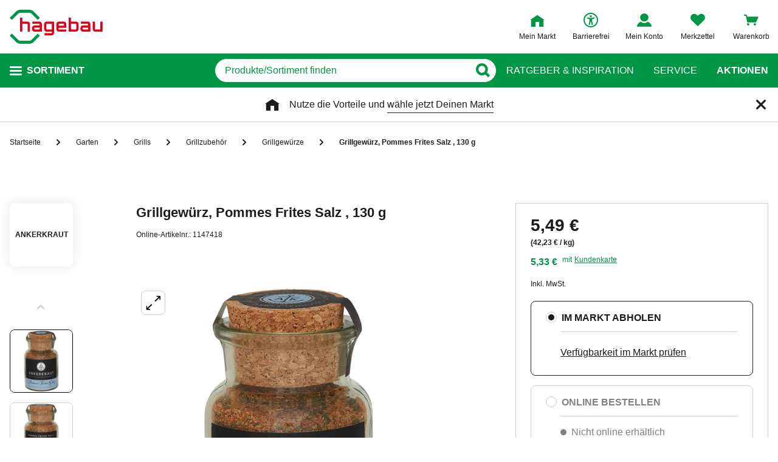

--- FILE ---
content_type: text/html;charset=UTF-8
request_url: https://www.hagebau.de/p/ankerkraut-grillgewuerz-pommes-frites-salz-130-g-anV1147418/
body_size: 67977
content:
<!doctype html>
<html class="" lang="de">
<head>
  <link rel="preconnect" href="https://app.usercentrics.eu">
<link rel="preconnect" href="https://api.usercentrics.eu">
<link rel="preload" href="https://app.usercentrics.eu/browser-ui/latest/loader.js" as="script">

<link rel="preconnect" href="//privacy-proxy.usercentrics.eu">
<link rel="preload" href="//privacy-proxy.usercentrics.eu/latest/uc-block.bundle.js" as="script">
<script type="application/javascript" src="https://privacy-proxy.usercentrics.eu/latest/uc-block.bundle.js"></script>

<script>
  window.dl_obj = {"abTest":[],"adsReferrer":"external","advancedPageName":"Garten/Grills/Grillzubehör/Grillgewürze/1147418_Grillgewürz, Pommes Frites Salz , 130 g","cartCouponValue":"0.00","cartItemsAmount":"0","cartItemsJson":[],"cartNetto":"0.00","cartShippingCosts":"0.00","cartTotal":"0.00","cartWithCoupon":"0.00","categoryId":"237380899","categoryName":"Grillgewürze","categoryPath":"Garten/Grills/Grillzubehör/Grillgewürze","cid":"none","country":"DE","customerCard":"none","customerId":"none","deviceType":"desktop","ga3Id":"UA-53601385-1","gaid":"G-BSFM9W858T","kundenkarte":"none","pageName":"Grillgewürze","pageNameRetargeting":"product","pagePathLevel":["Garten","Grills","Grillzubehör","Grillgewürze","Grillgewürz, Pommes Frites Salz , 130 g"],"page_type":"ADS","platformDevice":"desktop","plattform":"www.hagebau.de/","productEan":"4260347890894","productId":"1147418","productManufacturer":"ANKERKRAUT","productName":"Grillgewürz, Pommes Frites Salz , 130 g","productNumber":"1147418","productNumberWithoutPromo":"1147418","productPrice":"5.49","productPriceNetto":"5.13","productType":"Stationary","publisher_info":"web","saved_store_id":"none","saved_store_name":"none","sid":"none","storeID":"none","storeName":"none"};
</script>


<script type="text/javascript">
    var utag_data = {
    }
  </script>

  <script type="text/javascript">
    let tealiumLoaded = false;

    function loadTealium() {
      if (!tealiumLoaded) {
        const script = document.createElement('script');
        script.async = true;
        script.src = 'https://tiq.hagebau.de/de/prod/utag.js';
        document.head.appendChild(script);
        tealiumLoaded = true;
      }
    }

    window.addEventListener("ucEvent", function (e) {
      const hasTealiumConsent = Object.entries(e.detail)
              .filter(element => element[0] === "Tealium iQ Tag Management" && element[1] === true)
              .length > 0;
      if (e.detail?.event === "consent_status" && hasTealiumConsent) {
        loadTealium();
      }
    });
  </script>

<script id="usercentrics-cmp"
        src="https://app.usercentrics.eu/browser-ui/latest/loader.js"

        data-settings-id="oeo6n0kBd"
        async>
</script>

<script type="text/javascript">
    uc.blockElements({
      
      'U8QkTd2W': '.mapbox'
    });
    uc.blockOnly([
      
      'U8QkTd2W'
    ]);
    uc.setCustomTranslations({
      de: {
        DEFAULT_TITLE: "Wir benötigen Deine Zustimmung zur Anzeige der Märkte",
        DEFAULT_DESCRIPTION: "Um Dir die Funktion der Markt-Suche bereitstellen zu können, nutzen wir einen Service des Anbieters Mapbox. Bei der Aktivierung werden Daten, die für die Nutzung der Funktion relevant sind, an den Anbieter übertragen. Bitte lies die weiteren Informationen und stimme diesen zu, um die Inhalte anzuzeigen.",
        MORE_INFO: "Weitere Informationen",
        ACCEPT: "Akzeptieren"
      }
    });
  </script>
<meta http-equiv="Content-type" content="text/html; charset=utf-8">
<meta name="viewport" content="width=device-width, initial-scale=1.0, minimum-scale=1.0"/>

<meta http-equiv="X-UA-Compatible" content="IE=edge,chrome=1">
<meta http-equiv="cleartype" content="on">
<link rel="search" href="/opensearch.xml" type="application/opensearchdescription+xml" title="Search"/>

<meta name="description" content="ANKERKRAUT Grillgewürz, Pommes Frites Salz , 130 g, Leckerer Gewürzmix zum Verfeinern von Pommes Frites, Auch geeignet für Kartoffeln, Gratins, Rösti, u.v.m., Vollständig ohne künstliche Aroma- und Konservierungsstoffe, Dekoratives Glas mit Korkverschluss">

  <meta name="robots" content="index,follow">
  <meta name="keywords" content="Grillgewürz, Pommes Frites Salz , 130 g, Grillgewürz, Pommes Frites Salz , 130 g online kaufen, Grillgewürze, ANKERKRAUT, hagebau.de, hagebaumarkt">
  <link rel="canonical" href="https://www.hagebau.de/p/ankerkraut-grillgewuerz-pommes-frites-salz-130-g-anP7000186482/">
  <link rel="alternate" hreflang="de-DE" href="https://www.hagebau.de/p/ankerkraut-grillgewuerz-pommes-frites-salz-130-g-anV1147418/"/>
    <link rel="alternate" hreflang="x-default" href="https://www.hagebau.de/p/ankerkraut-grillgewuerz-pommes-frites-salz-130-g-anV1147418/"/>
    <link rel="alternate" hreflang="de-AT" href="https://www.hagebau.at/p/ankerkraut-grillgewuerz-pommes-frites-salz-130-g-anV1147418/"/>
    <link rel="preload" href="https://static.hagebau.de/assets/f8c416d70e9517df95a4e2f900b30c7370edce19/hagebau/fonts/iconfont.woff" as="font" type="font/woff">
  <link rel="preload" href="https://static.hagebau.de/assets/f8c416d70e9517df95a4e2f900b30c7370edce19/hagebau/fonts/Hagebau-Black.woff" as="font" type="font/woff">

<title>ANKERKRAUT Grillgewürz, Pommes Frites Salz , 130 g - hagebau.de</title>
  <link rel="preload" href="https://image.hagebau.de/pdp_main/grillgewuerz-pommes-frites-salz-130-g--2000000000017088.jpg" as="image" crossorigin>
<link rel="preload" href="https://image.hagebau.de/pdp_main_mobile/grillgewuerz-pommes-frites-salz-130-g--2000000000017088.jpg" as="image" crossorigin>
<link rel="stylesheet" href="https://static.hagebau.de/assets/f8c416d70e9517df95a4e2f900b30c7370edce19/hagebau/css/styles.css" type="text/css" charset="utf-8">
<link rel="apple-touch-icon" href="https://static.hagebau.de/assets/f8c416d70e9517df95a4e2f900b30c7370edce19/hagebau/staticImages/apple-touch-icon.png">
<link rel="icon" type="image/png" sizes="180x180" href="https://static.hagebau.de/assets/f8c416d70e9517df95a4e2f900b30c7370edce19/hagebau/staticImages/favicon-180x180.png">
<link rel="icon" type="image/png" sizes="32x32" href="https://static.hagebau.de/assets/f8c416d70e9517df95a4e2f900b30c7370edce19/hagebau/staticImages/favicon-32x32.png">
<link rel="icon" type="image/png" sizes="16x16" href="https://static.hagebau.de/assets/f8c416d70e9517df95a4e2f900b30c7370edce19/hagebau/staticImages/favicon-16x16.png">

<script type="text/javascript">
  __webpack_public_path__ = 'https://static.hagebau.de/assets/f8c416d70e9517df95a4e2f900b30c7370edce19/hagebau/js/';
</script>

<script type="text/javascript">
  window.iShop = {
    config: {
      baseUrl: "https://www.hagebau.de/",
    }
  };
</script>

<script type="text/javascript">
  // Function to check if all services have status=true
  function checkAllConsentsTrue() {
    try {
      // Check if uc_settings exists in localStorage
      if (!localStorage.getItem('uc_settings')) {
        // If settings don't exist, return and display false
        return false;
      }

      const ucSettings = JSON.parse(window.localStorage.uc_settings);
      const services = ucSettings.services;

      // Check if all services have status=true
      const allActive = services.every(service => service.status === true);
      return allActive;
    } catch (error) {
      console.error("Error processing uc_settings:", error);
      // In case of any error (including missing settings), return false
      return false;
    }
  }

  function customerSegmentConsents() {
    const usercentrics = window.__initialAppState?.global?.usercentrics;

    if (usercentrics &&
      usercentrics.acceptAllUrl &&
      !false &&
      localStorage.getItem('uc_settings')
      ) {
      const formData = new URLSearchParams();
      const allActive = checkAllConsentsTrue();

      if (allActive) {
        formData.append('reinitializeFromLocalStorage', 'true');
        formData.append('_csrf', 'bd72f8ab-1080-4c28-9933-a8e0d8191e3f');

        const headers = {
          'Content-Type': 'application/x-www-form-urlencoded',
        };

        fetch(usercentrics.acceptAllUrl, {
          method: 'POST',
          body: formData,
          headers: headers
        });
      }
    }
  }

  // Ensure DOM is loaded before executing
  if (document.readyState === 'loading') {
    document.addEventListener('DOMContentLoaded', function() {
      customerSegmentConsents();
    });
  } else {
    // DOM already loaded
    customerSegmentConsents();
  }
</script>

<script>document.documentElement.className += ' js';</script>

<!--[if lte IE 10]>
<script type="text/javascript">
document.location.href = "/browser-error/";
</script>
<![endif]-->

<script type="text/javascript" charset="utf-8">
  _ishopevents_url = "/ishop-api/events/";
  _ishopevents = [];

  function teaser_click(link, event) {
    _ishopevents.push(event);
    return true;
  }
</script>

<script type="application/ld+json">{"@context":"https://schema.org/","@type":"Product","brand":{"@type":"Brand","name":"ANKERKRAUT"},"category":"Grillgewürze","description":"ANKERKRAUT Grillgewürz, Pommes Frites Salz , 130 g, Leckerer Gewürzmix zum Verfeinern von Pommes Frites, Auch geeignet für Kartoffeln, Gratins, Rösti, u.v.m., Vollständig ohne künstliche Aroma- und Konservierungsstoffe, Dekoratives Glas mit Korkverschluss","gtin13":"4260347890894","image":"https://image.hagebau.de/pdp_main/2000000000017088.jpg","name":"Grillgewürz, Pommes Frites Salz , 130 g","offers":{"@type":"Offer","availability":"https://schema.org/InStoreOnly","hasMerchantReturnPolicy":{"@type":"MerchantReturnPolicy","additionalProperty":{"@type":"PropertyValue","name":"productReturnExceptions","value":"Pflanzen,Tierbedarf"},"applicableCountry":["DE"],"inStoreReturnsOffered":false,"merchantReturnDays":30,"merchantReturnLink":"https://www.hagebau.de/service-ruecksendung/","refundType":"https://schema.org/FullRefund","returnFees":"https://schema.org/FreeReturn","returnMethod":"https://schema.org/ReturnByMail","returnPolicyCategory":"https://schema.org/MerchantReturnFiniteReturnWindow","returnPolicyCountry":"DE"},"itemCondition":"https://schema.org/NewCondition","price":5.49,"priceCurrency":"EUR","priceValidUntil":"2026-04-27","url":"https://www.hagebau.de/p/ankerkraut-grillgewuerz-pommes-frites-salz-130-g-anV1147418/"},"review":[],"sku":"1147418"}</script>
  <!-- Global site tag (gtag.js) - Google Analytics -->
<!-- Start SmartBanner configuration -->
  <meta name="smartbanner:title" content="hagebau shop">
  <meta name="smartbanner:author" content="hagebau connect GmbH &amp; Co. KG">
  <meta name="smartbanner:price" content="KOSTENLOS">
  <meta name="smartbanner:price-suffix-apple" content="- im App Store">
  <meta name="smartbanner:price-suffix-google" content="- In Google Play">
  <meta name="smartbanner:hide-path" content="/">
  <meta name="smartbanner:hide-ttl" content="604800000">
  <meta name="smartbanner:icon-apple" content="https://static.hagebau.de/assets/f8c416d70e9517df95a4e2f900b30c7370edce19/hagebau/staticImages/hagebau-mobile-icon.png">
  <meta name="smartbanner:icon-google" content="https://static.hagebau.de/assets/f8c416d70e9517df95a4e2f900b30c7370edce19/hagebau/staticImages/hagebau-mobile-icon.png">
  <meta name="smartbanner:button" content="Anzeigen">
  <meta name="smartbanner:button-url-apple" content="https://app.adjust.com/mv6zo2p?fallback=https%3A%2F%2Fwww.hagebau.de%2Fapps%2F">
  <meta name="smartbanner:button-url-google" content="https://app.adjust.com/mv6zo2p?fallback=https%3A%2F%2Fwww.hagebau.de%2Fapps%2F">
  <meta name="smartbanner:enabled-platforms" content="android,ios">
  <meta name="smartbanner:close-label" content="Close">
  <!-- End SmartBanner configuration -->

  <script src="https://static.hagebau.de/assets/f8c416d70e9517df95a4e2f900b30c7370edce19/hagebau/js/smartbanner.js" async="async"></script>
  <link rel="stylesheet" href="https://static.hagebau.de/assets/f8c416d70e9517df95a4e2f900b30c7370edce19/hagebau/css/smartbanner.css" type="text/css" charset="utf-8">

<script type="text/javascript">
    let clarityLoaded = false;

    function clarityScript(c, l, a, r, i, t, y) {
      c[a] = c[a] || function () {
        (c[a].q = c[a].q || []).push(arguments)
      };
      t = l.createElement(r);
      t.defer = 1;
      t.src = "https://www.clarity.ms/tag/" + i;
      y = l.getElementsByTagName(r)[0];
      y.parentNode.insertBefore(t, y);

      clarityLoaded = true;
    }

    window.addEventListener("ucEvent", function (e) {
      if (e.detail?.event === "consent_status") {
        window.dl_obj['consents'] = Object.entries(e.detail)
            .filter(element => element[1] === true)
            .map(element => {
              return element[0];
            });

        const clarityConsentGiven = window.dl_obj['consents'].some(e => e === 'Microsoft Clarity')
        const isConsentSavedEvent = e.detail.action === "onAcceptAllServices" || e.detail.action === "onUpdateServices"

        if (!clarityLoaded && clarityConsentGiven) {
          clarityScript(window, document, "clarity", "script", "j28inqwqun");
        }

        if (clarityLoaded && clarityConsentGiven && isConsentSavedEvent && typeof window.clarity === 'function') {
          window.clarity('consentv2', {
            ad_Storage: "granted",
            analytics_Storage: "granted"
          });
        }
      }
    });
  </script>
<script defer src="https://c.searchhub.io/xEb57tq87"></script>

</head>
<body class="default-layout page-detail-view">
<noscript>
  <div class="header">
    <div class="noJsBanner">
      <div class="noJsBanner__content">
        Die Website erfordert Javascript für die richtige Darstellung von Inhalten und Funktionen. Bitte aktiviere Javascript in den Browser-Einstellungen und lade die Seite neu.</div>
    </div>
  </div>
</noscript><div id="hagebau-app" data-language="de">
  <component is="burger-menu" open-trigger-selector=".header__burger-menu-trigger"></component>
  <component is="storefinder-layer"></component>
  <component is="backinstock-layer"></component>
  <component is="store-request-layer"></component>
  <component is="ee-label-modal"></component>
  <component is="newsletter-layer"></component>
  <component is="store-recommendation-layer" :is-layer-activated="true">
    </component>
  <component is="chat-button"></component>
  <component is="page-overlay"></component>
  <component is="back-to-top"></component>
  <header-vue
        class="header"
        type=""
        logo="&lt;img
              loading=&quot;lazy&quot;
              class=&quot;header__logo&quot;
              alt=&quot;Hagebau Logo&quot;
              title=&quot;Hagebau Logo&quot;
              width=&quot;153&quot;
              height=&quot;56&quot;
              src=&quot;https://static.hagebau.de/assets/f8c416d70e9517df95a4e2f900b30c7370edce19/hagebau/staticImages/hagebau_logo.svg&quot;
      /&gt;"
        logo-image="'hagebau_logo.svg'"
        assist-id="www.hagebau.de"
        :assist-enabled="true"
        width="153"
        height="56"
>
  <div class="header__top">
    <div class="header__container">
      <div class="header__content">
        <a href="/" class="header-logo">
          <img
                      loading="lazy"
                      class="header__logo"
                      alt="Hagebau Logo"
                      title="Hagebau Logo"
                      src="https://static.hagebau.de/assets/f8c416d70e9517df95a4e2f900b30c7370edce19/hagebau/staticImages/hagebau_logo.svg"
              />
            </a>
        <div class="header-shortcuts">
          <div class="header-shortcuts__shortcuts-wrapper">
            <div class="store-select-shortcut header-shortcuts__shortcut header-shortcuts__shortcut--store-select">
                <div class="user-shortcut store-select-shortcut__shortcut">
                  <a class="user-shortcut__link user-shortcut__link--storefinder">
                  </a>
                </div>
              </div>
              <div class="header-shortcuts__shortcut | user-shortcut" data-type="login">
  <a 
    href="/account/"
    class="user-shortcut__link user-shortcut__link--login">
    <span class="user-shortcut__label">Mein Konto</span>
    </a>
</div>
<div class="header-shortcuts__shortcut | user-shortcut" data-type="wishlist">
  <a 
    href="/merkzettel/"
    class="user-shortcut__link user-shortcut__link--wishlist">
    <span class="user-shortcut__label">Merkzettel</span>
    </a>
</div>
<div class="header-shortcuts__shortcut | user-shortcut" data-type="cart">
  <a 
    href="/basket/"
    class="user-shortcut__link user-shortcut__link--cart">
    <span class="user-shortcut__label">Warenkorb</span>
    </a>
</div>
</div>
        </div>
      </div>
    </div>
  </div>
  <div class="header__bottom">
    <div class="header__container">
      <div class="header__content">
        <div class="header-trigger">
          <div class="header-trigger__navigation">
            <nav
        class="navigation"
        is="navigation"
>
  <span class="navigation__trigger">
    <span class="navigation__trigger-text">Sortiment</span>
  </span>
  <ul id="MAIN_NAVIGATION_MENU" style="display: none;">
    <li class="navigation__element">
        <a href="/auto-zweirad/" class="navigation__link">Auto & Zweirad</a>
      </li>
    <li class="navigation__element">
        <a href="/bad-sanitaer/" class="navigation__link">Bad & Sanitär</a>
      </li>
    <li class="navigation__element">
        <a href="/bauen-renovieren/" class="navigation__link">Bauen & Renovieren</a>
      </li>
    <li class="navigation__element">
        <a href="/freizeit/" class="navigation__link">Freizeit</a>
      </li>
    <li class="navigation__element">
        <a href="/garten/" class="navigation__link">Garten</a>
      </li>
    <li class="navigation__element">
        <a href="/heizen-klima/" class="navigation__link">Heizen & Klima</a>
      </li>
    <li class="navigation__element">
        <a href="/kueche/" class="navigation__link">Küche</a>
      </li>
    <li class="navigation__element">
        <a href="/werkzeug-maschinen/" class="navigation__link">Werkzeug & Maschinen</a>
      </li>
    <li class="navigation__element">
        <a href="/wohnen/" class="navigation__link">Wohnen</a>
      </li>
    </ul>
</nav>
</div>
        </div>
        <div class="header__search">
          <form class="search-autosuggest header__search-autosuggest" id="SEARCH_FIELD" action="/search/">
            <div class="input input--type_search search-autosuggest__input">
              <div class="input__wrapper">
                <input aria-label="q" type="search" name="q" value="" placeholder="Produkte/Sortiment finden" autocomplete="off" id="input-vue-search-q" class="input__field">
                <button type="button" aria-label="Button zum Suchen" class="input__button input__button--icon_search"></button>
              </div>
            </div>
            <input type="hidden" name="ms" value="true">
          </form>
        </div>
        <div class="header-links">
          <a href="/beratung/" class="header-links__link">Ratgeber &amp; Inspiration</a>
          <a href="/service/" class="header-links__link">Service</a>
          <a href="/werbung/" class="header-links__link header-links__link--bold">Aktionen</a>
          </div>
      </div>
    </div>
  </div>
</header-vue>

<ul class="breadcrumbs breadcrumbs--more-than-two" vocab="http://schema.org/" typeof="BreadcrumbList">
    <li class="breadcrumbs__item" property="itemListElement" typeof="ListItem">
        <a
                class="breadcrumbs__link "
                href="/"
                property="item"
                typeof="WebPage"
        >
            <span class="breadcrumbs__name" property="name">
              Startseite</span>
        </a>
        <meta property="position" content="1">
      </li>
    <li class="breadcrumbs__item" property="itemListElement" typeof="ListItem">
        <a
                class="breadcrumbs__link "
                href="/garten/"
                property="item"
                typeof="WebPage"
        >
            <span class="breadcrumbs__name" property="name">
              Garten</span>
        </a>
        <meta property="position" content="2">
      </li>
    <li class="breadcrumbs__item" property="itemListElement" typeof="ListItem">
        <a
                class="breadcrumbs__link "
                href="/garten-grills/"
                property="item"
                typeof="WebPage"
        >
            <span class="breadcrumbs__name" property="name">
              Grills</span>
        </a>
        <meta property="position" content="3">
      </li>
    <li class="breadcrumbs__item" property="itemListElement" typeof="ListItem">
        <a
                class="breadcrumbs__link "
                href="/garten-grillzubehoer/"
                property="item"
                typeof="WebPage"
        >
            <span class="breadcrumbs__name" property="name">
              Grillzubehör</span>
        </a>
        <meta property="position" content="4">
      </li>
    <li class="breadcrumbs__item" property="itemListElement" typeof="ListItem">
        <a
                class="breadcrumbs__link breadcrumbs__link--left-arrow"
                href="/garten-grillgewuerze/"
                property="item"
                typeof="WebPage"
        >
            <span class="breadcrumbs__name" property="name">
              Grillgewürze</span>
        </a>
        <meta property="position" content="5">
      </li>
    <li class="breadcrumbs__item" property="itemListElement" typeof="ListItem">
        <a
                class="breadcrumbs__link breadcrumbs__link--current"
                href="/p/ankerkraut-grillgewuerz-pommes-frites-salz-130-g-anV1147418/"
                property="item"
                typeof="WebPage"
        >
            <span class="breadcrumbs__name" property="name">
              <h1>Grillgewürz, Pommes Frites Salz , 130 g</h1></span>
        </a>
        <meta property="position" content="6">
      </li>
    </ul>
<main class="page-main" style="min-height: 50vh;">
    <div  class="container">
      <product-details-page-loader>
  <div slot="outOfStockTeaser">
    <div class="grid" >
  </div>
</div>
  <template v-slot:outOfStockTeaser>
    <div class="grid" >
  </div>
</template>

  <template slot="belowBuyBoxTeaser">
    <div class="grid" >
  </div>
</template>
  <template v-slot:belowBuyBoxTeaser>
    <div class="grid" >
  </div>
</template>

  <template slot="belowReviewsTeaser">
    <div class="grid" >
  <div class="row">
      <div class=" col-xs-12 col-sm-12 col-md-12 col-lg-12 "
    style="">
      <component is="recommendations-teaser-loader"
    @teaser-mounted="typeof onCompiled === 'function' && onCompiled()"
    headline="Weitere interessante Produkte"
    :initial-products="[{&quot;availabilityText&quot;:&quot;lieferbar in 2-3 Werktagen&quot;,&quot;available&quot;:true,&quot;listedInStore&quot;:false,&quot;maxDeliveryTime&quot;:&quot;2026-02-02T04:03:48.190784203&quot;,&quot;minDeliveryTime&quot;:&quot;2026-01-30T04:03:48.190784203&quot;,&quot;statusOnline&quot;:&quot;available&quot;,&quot;statusStore&quot;:&quot;storeNotSet&quot;,&quot;stocks&quot;:{&quot;online&quot;:113},&quot;brand&quot;:{&quot;displayBrandStore&quot;:false,&quot;name&quot;:&quot;SCHÜTTE&quot;},&quot;cloneOnHover&quot;:false,&quot;crossChannelVariant&quot;:&quot;ONLINE&quot;,&quot;downloads&quot;:{&quot;documents&quot;:[],&quot;empty&quot;:true,&quot;manuals&quot;:[]},&quot;ean&quot;:&quot;4008431357553&quot;,&quot;features&quot;:[{&quot;images&quot;:[],&quot;name&quot;:&quot;Ablaufgarnitur&quot;,&quot;value&quot;:&quot;Nein&quot;,&quot;values&quot;:[&quot;Nein&quot;]},{&quot;images&quot;:[],&quot;name&quot;:&quot;Anschluss (techn. Ausführung)&quot;,&quot;value&quot;:&quot;Hochdruck&quot;,&quot;values&quot;:[&quot;Hochdruck&quot;]},{&quot;images&quot;:[],&quot;name&quot;:&quot;Anschlussgewinde&quot;,&quot;value&quot;:&quot;1/2\&quot;&quot;,&quot;values&quot;:[&quot;1/2\&quot;&quot;]},{&quot;images&quot;:[],&quot;name&quot;:&quot;Ausladung&quot;,&quot;value&quot;:&quot;221 mm&quot;,&quot;values&quot;:[&quot;221 mm&quot;]},{&quot;images&quot;:[],&quot;name&quot;:&quot;Beschichtung&quot;,&quot;value&quot;:&quot;verchromt&quot;,&quot;values&quot;:[&quot;verchromt&quot;]},{&quot;images&quot;:[],&quot;name&quot;:&quot;Einsatzbereich&quot;,&quot;value&quot;:&quot;innen&quot;,&quot;values&quot;:[&quot;innen&quot;]},{&quot;images&quot;:[],&quot;name&quot;:&quot;Form&quot;,&quot;value&quot;:&quot;rund&quot;,&quot;values&quot;:[&quot;rund&quot;]},{&quot;images&quot;:[],&quot;name&quot;:&quot;Gewicht&quot;,&quot;value&quot;:&quot;0.98 kg&quot;,&quot;values&quot;:[&quot;0.98 kg&quot;]},{&quot;images&quot;:[],&quot;name&quot;:&quot;Material&quot;,&quot;value&quot;:&quot;Messing&quot;,&quot;values&quot;:[&quot;Messing&quot;]},{&quot;images&quot;:[],&quot;name&quot;:&quot;Oberfläche&quot;,&quot;value&quot;:&quot;glänzend&quot;,&quot;values&quot;:[&quot;glänzend&quot;]},{&quot;images&quot;:[],&quot;name&quot;:&quot;Wassersparend&quot;,&quot;value&quot;:&quot;Nein&quot;,&quot;values&quot;:[&quot;Nein&quot;]},{&quot;images&quot;:[],&quot;name&quot;:&quot;Höhe&quot;,&quot;value&quot;:&quot;253 mm&quot;,&quot;values&quot;:[&quot;253 mm&quot;]},{&quot;images&quot;:[],&quot;name&quot;:&quot;Montageart&quot;,&quot;value&quot;:&quot;Standmontage&quot;,&quot;values&quot;:[&quot;Standmontage&quot;]},{&quot;images&quot;:[],&quot;name&quot;:&quot;Breite&quot;,&quot;value&quot;:&quot;49 mm&quot;,&quot;values&quot;:[&quot;49 mm&quot;]},{&quot;images&quot;:[],&quot;name&quot;:&quot;Tiefe&quot;,&quot;value&quot;:&quot;233 mm&quot;,&quot;values&quot;:[&quot;233 mm&quot;]}],&quot;highlightUnitPrice&quot;:false,&quot;id&quot;:&quot;P7000087230&quot;,&quot;images&quot;:[{&quot;alt&quot;:&quot;Spültischarmatur »Diziani«, Messing, glänzend, ½\&quot;&quot;,&quot;fallbackSrc&quot;:&quot;https://image.hagebau.de/pl_tile_desktop/spueltischarmatur-diziani-messing-glaenzend--1000000000281756.jpg&quot;,&quot;mobileSrc&quot;:&quot;https://image.hagebau.de/product_tile_mobile/spueltischarmatur-diziani-messing-glaenzend--1000000000281756.jpg&quot;,&quot;src&quot;:&quot;https://image.hagebau.de/product_tile/spueltischarmatur-diziani-messing-glaenzend--1000000000281756.jpg&quot;,&quot;title&quot;:&quot;Spültischarmatur »Diziani«, Messing, glänzend, ½\&quot;&quot;},{&quot;alt&quot;:&quot;Spültischarmatur »Diziani«, Messing, glänzend, ½\&quot;&quot;,&quot;fallbackSrc&quot;:&quot;https://image.hagebau.de/pl_tile_desktop/spueltischarmatur-diziani-messing-glaenzend--1000000000281757.jpg&quot;,&quot;mobileSrc&quot;:&quot;https://image.hagebau.de/product_tile_mobile/spueltischarmatur-diziani-messing-glaenzend--1000000000281757.jpg&quot;,&quot;src&quot;:&quot;https://image.hagebau.de/product_tile/spueltischarmatur-diziani-messing-glaenzend--1000000000281757.jpg&quot;,&quot;title&quot;:&quot;Spültischarmatur »Diziani«, Messing, glänzend, ½\&quot;&quot;},{&quot;alt&quot;:&quot;Spültischarmatur »Diziani«, Messing, glänzend, ½\&quot;&quot;,&quot;fallbackSrc&quot;:&quot;https://image.hagebau.de/pl_tile_desktop/spueltischarmatur-diziani-messing-glaenzend--1000000000281758.jpg&quot;,&quot;mobileSrc&quot;:&quot;https://image.hagebau.de/product_tile_mobile/spueltischarmatur-diziani-messing-glaenzend--1000000000281758.jpg&quot;,&quot;src&quot;:&quot;https://image.hagebau.de/product_tile/spueltischarmatur-diziani-messing-glaenzend--1000000000281758.jpg&quot;,&quot;title&quot;:&quot;Spültischarmatur »Diziani«, Messing, glänzend, ½\&quot;&quot;},{&quot;alt&quot;:&quot;Spültischarmatur »Diziani«, Messing, glänzend, ½\&quot;&quot;,&quot;fallbackSrc&quot;:&quot;https://image.hagebau.de/pl_tile_desktop/spueltischarmatur-diziani-messing-glaenzend--1000000000281759.jpg&quot;,&quot;mobileSrc&quot;:&quot;https://image.hagebau.de/product_tile_mobile/spueltischarmatur-diziani-messing-glaenzend--1000000000281759.jpg&quot;,&quot;src&quot;:&quot;https://image.hagebau.de/product_tile/spueltischarmatur-diziani-messing-glaenzend--1000000000281759.jpg&quot;,&quot;title&quot;:&quot;Spültischarmatur »Diziani«, Messing, glänzend, ½\&quot;&quot;}],&quot;inCart&quot;:false,&quot;itemId&quot;:&quot;1070342&quot;,&quot;lazyLoadImages&quot;:true,&quot;name&quot;:&quot;Spültischarmatur »Diziani«, Messing, glänzend, ½\&quot;&quot;,&quot;onWishlist&quot;:false,&quot;price&quot;:{&quot;defaultPriceType&quot;:&quot;ONLINE&quot;,&quot;freeShipping&quot;:{&quot;displayValue&quot;:&quot;50,00 €&quot;,&quot;value&quot;:50.0,&quot;currency&quot;:&quot;EUR&quot;},&quot;isFromPrice&quot;:false,&quot;onlinePrices&quot;:{&quot;customerCardDisplayPrice&quot;:{&quot;displayValue&quot;:&quot;58,19 €&quot;,&quot;value&quot;:58.19,&quot;currency&quot;:&quot;EUR&quot;},&quot;displayPrice&quot;:{&quot;displayValue&quot;:&quot;59,99 €&quot;,&quot;value&quot;:59.99,&quot;currency&quot;:&quot;EUR&quot;},&quot;strikePriceIsRrp&quot;:false},&quot;prices&quot;:{&quot;customerCardDisplayPrice&quot;:{&quot;displayValue&quot;:&quot;58,19 €&quot;,&quot;value&quot;:58.19,&quot;currency&quot;:&quot;EUR&quot;},&quot;displayPrice&quot;:{&quot;displayValue&quot;:&quot;59,99 €&quot;,&quot;value&quot;:59.99,&quot;currency&quot;:&quot;EUR&quot;},&quot;strikePriceIsRrp&quot;:false}},&quot;pricierVariantExists&quot;:false,&quot;productId&quot;:&quot;P7000087230&quot;,&quot;ratings&quot;:0.0,&quot;reviewAverage&quot;:0.0,&quot;reviewCount&quot;:0,&quot;reviews&quot;:{&quot;average&quot;:0.0,&quot;bestRating&quot;:-2147483648,&quot;count&quot;:0,&quot;reviews&quot;:[],&quot;starRating&quot;:0.0,&quot;worstRating&quot;:2147483647},&quot;sellingPoints&quot;:[&quot;Standarmatur mit Rundbogenauslauf und 360° Schwenkbereich für einen komfortablen Aktionsradius&quot;,&quot;auswechselbare Kartusche mit keramischen Dichtungen,Regelung der Durchflussmenge &amp; Wassertemperatur&quot;,&quot;Einhand-Bedienung für mehr Bewegungsfreiheit im Spülbereich&quot;,&quot;alle Komponenten mit Wasserkontakt sind KTW und W270 geprüft&quot;,&quot;einfache Installation, Montageset enthalten, leicht verständliche Montageanleitung&quot;],&quot;sku&quot;:&quot;1070342&quot;,&quot;url&quot;:&quot;/p/schuette-spueltischarmatur-diziani-messing-glaenzend-anP7000087230/&quot;,&quot;variations&quot;:[],&quot;vatClass&quot;:&quot;1&quot;,&quot;wishlistUrl&quot;:&quot;/wishlist/addItem/?itemId=1070342&amp;productId=P7000087230&amp;quantity=1&quot;},{&quot;availabilityText&quot;:&quot;lieferbar in 2-3 Werktagen&quot;,&quot;available&quot;:false,&quot;listedInStore&quot;:false,&quot;maxDeliveryTime&quot;:&quot;2026-02-05T04:03:48.195214859&quot;,&quot;minDeliveryTime&quot;:&quot;2026-02-03T04:03:48.195214859&quot;,&quot;statusOnline&quot;:&quot;unavailable&quot;,&quot;statusStore&quot;:&quot;storeNotSet&quot;,&quot;stocks&quot;:{&quot;online&quot;:0},&quot;brand&quot;:{&quot;displayBrandStore&quot;:false,&quot;name&quot;:&quot;SCHWAIGER&quot;},&quot;cloneOnHover&quot;:false,&quot;crossChannelVariant&quot;:&quot;OFFLINE&quot;,&quot;downloads&quot;:{&quot;documents&quot;:[],&quot;empty&quot;:true,&quot;manuals&quot;:[]},&quot;ean&quot;:&quot;4004005222333&quot;,&quot;features&quot;:[],&quot;highlightUnitPrice&quot;:false,&quot;id&quot;:&quot;P7000183467&quot;,&quot;images&quot;:[{&quot;alt&quot;:&quot;F-Stecker-Set, Silber, Metall, Koaxialkabel&quot;,&quot;fallbackSrc&quot;:&quot;https://image.hagebau.de/pl_tile_desktop/f-stecker-set-silber-metall-koaxialkabel--2000000000002810.jpg&quot;,&quot;mobileSrc&quot;:&quot;https://image.hagebau.de/product_tile_mobile/f-stecker-set-silber-metall-koaxialkabel--2000000000002810.jpg&quot;,&quot;src&quot;:&quot;https://image.hagebau.de/product_tile/f-stecker-set-silber-metall-koaxialkabel--2000000000002810.jpg&quot;,&quot;title&quot;:&quot;F-Stecker-Set, Silber, Metall, Koaxialkabel&quot;},{&quot;alt&quot;:&quot;F-Stecker-Set, Silber, Metall, Koaxialkabel&quot;,&quot;fallbackSrc&quot;:&quot;https://image.hagebau.de/pl_tile_desktop/f-stecker-set-silber-metall-koaxialkabel--2000000000002812.jpg&quot;,&quot;mobileSrc&quot;:&quot;https://image.hagebau.de/product_tile_mobile/f-stecker-set-silber-metall-koaxialkabel--2000000000002812.jpg&quot;,&quot;src&quot;:&quot;https://image.hagebau.de/product_tile/f-stecker-set-silber-metall-koaxialkabel--2000000000002812.jpg&quot;,&quot;title&quot;:&quot;F-Stecker-Set, Silber, Metall, Koaxialkabel&quot;}],&quot;inCart&quot;:false,&quot;itemId&quot;:&quot;1146489&quot;,&quot;lazyLoadImages&quot;:true,&quot;name&quot;:&quot;F-Stecker-Set, Silber, Metall, Koaxialkabel&quot;,&quot;onWishlist&quot;:false,&quot;price&quot;:{&quot;defaultPriceType&quot;:&quot;OUTLET_PLACEHOLDER&quot;,&quot;freeShipping&quot;:{&quot;displayValue&quot;:&quot;50,00 €&quot;,&quot;value&quot;:50.0,&quot;currency&quot;:&quot;EUR&quot;},&quot;isFromPrice&quot;:false,&quot;prices&quot;:{&quot;customerCardDisplayPrice&quot;:{&quot;displayValue&quot;:&quot;4,84 €&quot;,&quot;value&quot;:4.84,&quot;currency&quot;:&quot;EUR&quot;},&quot;displayPrice&quot;:{&quot;displayValue&quot;:&quot;4,99 €&quot;,&quot;value&quot;:4.99,&quot;currency&quot;:&quot;EUR&quot;},&quot;strikePriceIsRrp&quot;:false},&quot;reservationPrices&quot;:{&quot;customerCardDisplayPrice&quot;:{&quot;displayValue&quot;:&quot;4,84 €&quot;,&quot;value&quot;:4.84,&quot;currency&quot;:&quot;EUR&quot;},&quot;displayPrice&quot;:{&quot;displayValue&quot;:&quot;4,99 €&quot;,&quot;value&quot;:4.99,&quot;currency&quot;:&quot;EUR&quot;},&quot;strikePriceIsRrp&quot;:false}},&quot;pricierVariantExists&quot;:false,&quot;productId&quot;:&quot;P7000183467&quot;,&quot;ratings&quot;:0.0,&quot;reviewAverage&quot;:0.0,&quot;reviewCount&quot;:0,&quot;reviews&quot;:{&quot;average&quot;:0.0,&quot;bestRating&quot;:-2147483648,&quot;count&quot;:0,&quot;reviews&quot;:[],&quot;starRating&quot;:0.0,&quot;worstRating&quot;:2147483647},&quot;sellingPoints&quot;:[&quot;Zur Installation an bzw. Verbindung von Koaxialkabeln geeignet&quot;,&quot;Unterstützt eine saubere Signalübertragung&quot;,&quot;Aus robustem Metall hergestellt&quot;,&quot;Einfache Aufdrehmontage&quot;,&quot;Enthält 1 F-Verbinder und 2 F-Stecker&quot;],&quot;sku&quot;:&quot;1146489&quot;,&quot;url&quot;:&quot;/p/schwaiger-f-stecker-set-silber-metall-koaxialkabel-anP7000183467/&quot;,&quot;variations&quot;:[],&quot;vatClass&quot;:&quot;1&quot;,&quot;wishlistUrl&quot;:&quot;/wishlist/addItem/?itemId=1146489&amp;productId=P7000183467&amp;quantity=1&quot;},{&quot;availabilityText&quot;:&quot;lieferbar in 2-3 Werktagen&quot;,&quot;available&quot;:true,&quot;listedInStore&quot;:false,&quot;maxDeliveryTime&quot;:&quot;2026-02-09T04:03:48.199117201&quot;,&quot;minDeliveryTime&quot;:&quot;2026-02-06T04:03:48.199117201&quot;,&quot;statusOnline&quot;:&quot;available&quot;,&quot;statusStore&quot;:&quot;storeNotSet&quot;,&quot;stocks&quot;:{&quot;online&quot;:300},&quot;brand&quot;:{&quot;displayBrandStore&quot;:false,&quot;name&quot;:&quot;ANGERER FREIZEITMÖBEL&quot;},&quot;cloneOnHover&quot;:false,&quot;crossChannelVariant&quot;:&quot;MIXED&quot;,&quot;downloads&quot;:{&quot;documents&quot;:[],&quot;empty&quot;:true,&quot;manuals&quot;:[]},&quot;ean&quot;:&quot;4021093004887&quot;,&quot;features&quot;:[{&quot;images&quot;:[],&quot;name&quot;:&quot;Antriebsart&quot;,&quot;value&quot;:&quot;Manuell&quot;,&quot;values&quot;:[&quot;Manuell&quot;]},{&quot;images&quot;:[],&quot;name&quot;:&quot;Ausladung&quot;,&quot;value&quot;:&quot;150 cm&quot;,&quot;values&quot;:[&quot;150 cm&quot;]},{&quot;images&quot;:[],&quot;name&quot;:&quot;Dekor&quot;,&quot;value&quot;:&quot;Streifen&quot;,&quot;values&quot;:[&quot;Streifen&quot;]},{&quot;images&quot;:[],&quot;name&quot;:&quot;Einsatzbereich&quot;,&quot;value&quot;:&quot;außen&quot;,&quot;values&quot;:[&quot;außen&quot;]},{&quot;images&quot;:[],&quot;name&quot;:&quot;Farbe Gestell&quot;,&quot;value&quot;:&quot;braun&quot;,&quot;values&quot;:[&quot;braun&quot;]},{&quot;images&quot;:[],&quot;name&quot;:&quot;Material Gestell&quot;,&quot;value&quot;:&quot;Stahl&quot;,&quot;values&quot;:[&quot;Stahl&quot;]},{&quot;images&quot;:[],&quot;name&quot;:&quot;Montageart&quot;,&quot;value&quot;:&quot;Selbstmontage&quot;,&quot;values&quot;:[&quot;Selbstmontage&quot;]},{&quot;images&quot;:[],&quot;name&quot;:&quot;Breite&quot;,&quot;value&quot;:&quot;250 cm&quot;,&quot;values&quot;:[&quot;250 cm&quot;]}],&quot;highlightUnitPrice&quot;:false,&quot;id&quot;:&quot;P7000058204&quot;,&quot;images&quot;:[{&quot;alt&quot;:&quot;Klemmmarkise, BxT: 250x150 cm, weiss/gruen gestreift&quot;,&quot;fallbackSrc&quot;:&quot;https://image.hagebau.de/pl_tile_desktop/klemmmarkise-bxt-250x150-cm-weiss-gruen-gestreift--3000000000083338.jpg&quot;,&quot;mobileSrc&quot;:&quot;https://image.hagebau.de/product_tile_mobile/klemmmarkise-bxt-250x150-cm-weiss-gruen-gestreift--3000000000083338.jpg&quot;,&quot;src&quot;:&quot;https://image.hagebau.de/product_tile/klemmmarkise-bxt-250x150-cm-weiss-gruen-gestreift--3000000000083338.jpg&quot;,&quot;title&quot;:&quot;Klemmmarkise, BxT: 250x150 cm, weiss/gruen gestreift&quot;}],&quot;inCart&quot;:false,&quot;itemId&quot;:&quot;1067548&quot;,&quot;lazyLoadImages&quot;:true,&quot;name&quot;:&quot;Klemmmarkise, BxT: 250x150 cm, weiss/gruen gestreift&quot;,&quot;onWishlist&quot;:false,&quot;price&quot;:{&quot;defaultPriceType&quot;:&quot;ONLINE&quot;,&quot;isFromPrice&quot;:false,&quot;onlinePrices&quot;:{&quot;customerCardDisplayPrice&quot;:{&quot;displayValue&quot;:&quot;173,63 €&quot;,&quot;value&quot;:173.63,&quot;currency&quot;:&quot;EUR&quot;},&quot;displayPrice&quot;:{&quot;displayValue&quot;:&quot;179,00 €&quot;,&quot;value&quot;:179.0,&quot;currency&quot;:&quot;EUR&quot;},&quot;strikePriceIsRrp&quot;:false},&quot;prices&quot;:{&quot;customerCardDisplayPrice&quot;:{&quot;displayValue&quot;:&quot;173,63 €&quot;,&quot;value&quot;:173.63,&quot;currency&quot;:&quot;EUR&quot;},&quot;displayPrice&quot;:{&quot;displayValue&quot;:&quot;179,00 €&quot;,&quot;value&quot;:179.0,&quot;currency&quot;:&quot;EUR&quot;},&quot;strikePriceIsRrp&quot;:false},&quot;reservationPrices&quot;:{&quot;customerCardDisplayPrice&quot;:{&quot;displayValue&quot;:&quot;173,63 €&quot;,&quot;value&quot;:173.63,&quot;currency&quot;:&quot;EUR&quot;},&quot;displayPrice&quot;:{&quot;displayValue&quot;:&quot;179,00 €&quot;,&quot;value&quot;:179.0,&quot;currency&quot;:&quot;EUR&quot;},&quot;strikePriceIsRrp&quot;:false}},&quot;pricierVariantExists&quot;:false,&quot;productId&quot;:&quot;P7000058204&quot;,&quot;ratings&quot;:0.0,&quot;reviewAverage&quot;:0.0,&quot;reviewCount&quot;:0,&quot;reviews&quot;:{&quot;average&quot;:0.0,&quot;bestRating&quot;:-2147483648,&quot;count&quot;:0,&quot;reviews&quot;:[],&quot;starRating&quot;:0.0,&quot;worstRating&quot;:2147483647},&quot;sellingPoints&quot;:[&quot;Einfache Montage durch Einklemmen zwischen Boden und Decke, ohne Bohren und Dübeln&quot;,&quot;Stufenlos verstellbare Einbauhöhe von 225 bis 275 cm&quot;,&quot;Kurbel wahlweise rechts oder links montierbar&quot;,&quot;Bezug waschbar bei 30°C&quot;,&quot;Made in Germany&quot;],&quot;sku&quot;:&quot;1067548&quot;,&quot;url&quot;:&quot;/p/angerer-freizeitmoebel-klemmmarkise-bxt-250x150-cm-weiss-gruen-gestreift-anP7000058204/&quot;,&quot;variations&quot;:[],&quot;vatClass&quot;:&quot;1&quot;,&quot;wishlistUrl&quot;:&quot;/wishlist/addItem/?itemId=1067548&amp;productId=P7000058204&amp;quantity=1&quot;},{&quot;availabilityText&quot;:&quot;lieferbar in 2-3 Werktagen&quot;,&quot;available&quot;:true,&quot;listedInStore&quot;:false,&quot;maxDeliveryTime&quot;:&quot;2026-04-15T04:03:48.203038047&quot;,&quot;minDeliveryTime&quot;:&quot;2026-04-13T04:03:48.203038047&quot;,&quot;statusOnline&quot;:&quot;available&quot;,&quot;statusStore&quot;:&quot;storeNotSet&quot;,&quot;stocks&quot;:{&quot;online&quot;:10},&quot;brand&quot;:{&quot;displayBrandStore&quot;:false,&quot;name&quot;:&quot;WEKA&quot;},&quot;cloneOnHover&quot;:false,&quot;crossChannelVariant&quot;:&quot;MIXED&quot;,&quot;downloads&quot;:{&quot;documents&quot;:[],&quot;empty&quot;:true,&quot;manuals&quot;:[]},&quot;ean&quot;:&quot;4004581589035&quot;,&quot;features&quot;:[{&quot;images&quot;:[],&quot;name&quot;:&quot;Anschlagrichtung&quot;,&quot;value&quot;:&quot;rechts&quot;,&quot;values&quot;:[&quot;rechts&quot;,&quot;links&quot;]},{&quot;images&quot;:[],&quot;name&quot;:&quot;Anzahl Bänke&quot;,&quot;value&quot;:&quot;2&quot;,&quot;values&quot;:[&quot;2&quot;]},{&quot;images&quot;:[],&quot;name&quot;:&quot;Anzahl Liegeplätze&quot;,&quot;value&quot;:&quot;2&quot;,&quot;values&quot;:[&quot;2&quot;]},{&quot;images&quot;:[],&quot;name&quot;:&quot;Anzahl Personen&quot;,&quot;value&quot;:&quot;6 Personen&quot;,&quot;values&quot;:[&quot;6 Personen&quot;]},{&quot;images&quot;:[],&quot;name&quot;:&quot;Anzahl Sitzplätze&quot;,&quot;value&quot;:&quot;6&quot;,&quot;values&quot;:[&quot;6&quot;]},{&quot;images&quot;:[],&quot;name&quot;:&quot;Außenmaß Breite&quot;,&quot;value&quot;:&quot;154 cm&quot;,&quot;values&quot;:[&quot;154 cm&quot;]},{&quot;images&quot;:[],&quot;name&quot;:&quot;Dachkranz&quot;,&quot;value&quot;:&quot;Nein&quot;,&quot;values&quot;:[&quot;Nein&quot;]},{&quot;images&quot;:[],&quot;name&quot;:&quot;Durchgangsbreite&quot;,&quot;value&quot;:&quot;51 cm&quot;,&quot;values&quot;:[&quot;51 cm&quot;]},{&quot;images&quot;:[],&quot;name&quot;:&quot;Durchgangshöhe&quot;,&quot;value&quot;:&quot;174 cm&quot;,&quot;values&quot;:[&quot;174 cm&quot;]},{&quot;images&quot;:[],&quot;name&quot;:&quot;Einsatzbereich&quot;,&quot;value&quot;:&quot;innen&quot;,&quot;values&quot;:[&quot;innen&quot;]},{&quot;images&quot;:[],&quot;name&quot;:&quot;Einstiegsart&quot;,&quot;value&quot;:&quot;Fronteinstieg&quot;,&quot;values&quot;:[&quot;Fronteinstieg&quot;]},{&quot;images&quot;:[],&quot;name&quot;:&quot;Fußboden&quot;,&quot;value&quot;:&quot;ohne Fußboden&quot;,&quot;values&quot;:[&quot;ohne Fußboden&quot;]},{&quot;images&quot;:[],&quot;name&quot;:&quot;Gewicht&quot;,&quot;value&quot;:&quot;330 ml&quot;,&quot;values&quot;:[&quot;330 ml&quot;]},{&quot;images&quot;:[],&quot;name&quot;:&quot;Glasart&quot;,&quot;value&quot;:&quot;Sicherheitsglas&quot;,&quot;values&quot;:[&quot;Sicherheitsglas&quot;]},{&quot;images&quot;:[],&quot;name&quot;:&quot;Glasstärke&quot;,&quot;value&quot;:&quot;8 mm&quot;,&quot;values&quot;:[&quot;8 mm&quot;]},{&quot;images&quot;:[],&quot;name&quot;:&quot;Grundfläche&quot;,&quot;value&quot;:&quot;2.8 m²&quot;,&quot;values&quot;:[&quot;2.8 m²&quot;]},{&quot;images&quot;:[],&quot;name&quot;:&quot;Außenmaß Höhe&quot;,&quot;value&quot;:&quot;199 cm&quot;,&quot;values&quot;:[&quot;199 cm&quot;]},{&quot;images&quot;:[],&quot;name&quot;:&quot;Holzart&quot;,&quot;value&quot;:&quot;Europäische Fichte&quot;,&quot;values&quot;:[&quot;Europäische Fichte&quot;]},{&quot;images&quot;:[],&quot;name&quot;:&quot;Konstruktion&quot;,&quot;value&quot;:&quot;Elementbauweise&quot;,&quot;values&quot;:[&quot;Elementbauweise&quot;]},{&quot;images&quot;:[],&quot;name&quot;:&quot;Material&quot;,&quot;value&quot;:&quot;europäische Fichte&quot;,&quot;values&quot;:[&quot;europäische Fichte&quot;]},{&quot;images&quot;:[],&quot;name&quot;:&quot;Ofenart&quot;,&quot;value&quot;:&quot;Elektro-Saunaofen&quot;,&quot;values&quot;:[&quot;Elektro-Saunaofen&quot;]},{&quot;images&quot;:[],&quot;name&quot;:&quot;Ofenleistung&quot;,&quot;value&quot;:&quot;3.6 kW&quot;,&quot;values&quot;:[&quot;3.6 kW&quot;]},{&quot;images&quot;:[],&quot;name&quot;:&quot;Ofensteuerung&quot;,&quot;value&quot;:&quot;manuell&quot;,&quot;values&quot;:[&quot;manuell&quot;]},{&quot;images&quot;:[],&quot;name&quot;:&quot;Starkstromanschluss erforderlich&quot;,&quot;value&quot;:&quot;Ja&quot;,&quot;values&quot;:[&quot;Ja&quot;]},{&quot;images&quot;:[],&quot;name&quot;:&quot;Temperatur (max.)&quot;,&quot;value&quot;:&quot;100 °C&quot;,&quot;values&quot;:[&quot;100 °C&quot;]},{&quot;images&quot;:[],&quot;name&quot;:&quot;Verglasung Tür&quot;,&quot;value&quot;:&quot;Sicherheitsglas&quot;,&quot;values&quot;:[&quot;Sicherheitsglas&quot;]},{&quot;images&quot;:[],&quot;name&quot;:&quot;Wandstärke Korpus&quot;,&quot;value&quot;:&quot;57 mm&quot;,&quot;values&quot;:[&quot;57 mm&quot;]},{&quot;images&quot;:[],&quot;name&quot;:&quot;Außenmaß Tiefe&quot;,&quot;value&quot;:&quot;194&quot;,&quot;values&quot;:[&quot;194&quot;]}],&quot;highlightUnitPrice&quot;:false,&quot;id&quot;:&quot;P7004815809&quot;,&quot;images&quot;:[{&quot;alt&quot;:&quot;Elementsauna »KAARINA 1«, 6 Personen, inkl. 3,6 kW Ofen mit integrierter Steuerung&quot;,&quot;fallbackSrc&quot;:&quot;https://image.hagebau.de/pl_tile_desktop/--12115421.jpg&quot;,&quot;mobileSrc&quot;:&quot;https://image.hagebau.de/product_tile_mobile/--12115421.jpg&quot;,&quot;src&quot;:&quot;https://image.hagebau.de/product_tile/--12115421.jpg&quot;,&quot;title&quot;:&quot;Elementsauna »KAARINA 1«, 6 Personen, inkl. 3,6 kW Ofen mit integrierter Steuerung&quot;},{&quot;alt&quot;:&quot;Elementsauna »KAARINA 1«, 6 Personen, inkl. 3,6 kW Ofen mit integrierter Steuerung&quot;,&quot;fallbackSrc&quot;:&quot;https://image.hagebau.de/pl_tile_desktop/--12114473.jpg&quot;,&quot;mobileSrc&quot;:&quot;https://image.hagebau.de/product_tile_mobile/--12114473.jpg&quot;,&quot;src&quot;:&quot;https://image.hagebau.de/product_tile/--12114473.jpg&quot;,&quot;title&quot;:&quot;Elementsauna »KAARINA 1«, 6 Personen, inkl. 3,6 kW Ofen mit integrierter Steuerung&quot;},{&quot;alt&quot;:&quot;Elementsauna »KAARINA 1«, 6 Personen, inkl. 3,6 kW Ofen mit integrierter Steuerung&quot;,&quot;fallbackSrc&quot;:&quot;https://image.hagebau.de/pl_tile_desktop/--12115233.jpg&quot;,&quot;mobileSrc&quot;:&quot;https://image.hagebau.de/product_tile_mobile/--12115233.jpg&quot;,&quot;src&quot;:&quot;https://image.hagebau.de/product_tile/--12115233.jpg&quot;,&quot;title&quot;:&quot;Elementsauna »KAARINA 1«, 6 Personen, inkl. 3,6 kW Ofen mit integrierter Steuerung&quot;}],&quot;inCart&quot;:false,&quot;itemId&quot;:&quot;1426594&quot;,&quot;lazyLoadImages&quot;:true,&quot;name&quot;:&quot;Elementsauna »KAARINA 1«, 6 Personen, inkl. 3,6 kW Ofen mit integrierter Steuerung&quot;,&quot;onWishlist&quot;:false,&quot;price&quot;:{&quot;defaultPriceType&quot;:&quot;ONLINE&quot;,&quot;freeShipping&quot;:{&quot;displayValue&quot;:&quot;500,00 €&quot;,&quot;value&quot;:500.0,&quot;currency&quot;:&quot;EUR&quot;},&quot;isFromPrice&quot;:false,&quot;onlinePrices&quot;:{&quot;customerCardDisplayPrice&quot;:{&quot;displayValue&quot;:&quot;2.909,03 €&quot;,&quot;value&quot;:2909.03,&quot;currency&quot;:&quot;EUR&quot;},&quot;displayPrice&quot;:{&quot;displayValue&quot;:&quot;2.999,00 €&quot;,&quot;value&quot;:2999.0,&quot;currency&quot;:&quot;EUR&quot;},&quot;strikePriceIsRrp&quot;:false},&quot;prices&quot;:{&quot;customerCardDisplayPrice&quot;:{&quot;displayValue&quot;:&quot;2.909,03 €&quot;,&quot;value&quot;:2909.03,&quot;currency&quot;:&quot;EUR&quot;},&quot;displayPrice&quot;:{&quot;displayValue&quot;:&quot;2.999,00 €&quot;,&quot;value&quot;:2999.0,&quot;currency&quot;:&quot;EUR&quot;},&quot;strikePriceIsRrp&quot;:false},&quot;reservationPrices&quot;:{&quot;customerCardDisplayPrice&quot;:{&quot;displayValue&quot;:&quot;2.909,03 €&quot;,&quot;value&quot;:2909.03,&quot;currency&quot;:&quot;EUR&quot;},&quot;displayPrice&quot;:{&quot;displayValue&quot;:&quot;2.999,00 €&quot;,&quot;value&quot;:2999.0,&quot;currency&quot;:&quot;EUR&quot;},&quot;strikePriceIsRrp&quot;:false}},&quot;pricierVariantExists&quot;:false,&quot;productId&quot;:&quot;P7004815809&quot;,&quot;ratings&quot;:0.0,&quot;reviewAverage&quot;:0.0,&quot;reviewCount&quot;:0,&quot;reviews&quot;:{&quot;average&quot;:0.0,&quot;bestRating&quot;:-2147483648,&quot;count&quot;:0,&quot;reviews&quot;:[],&quot;starRating&quot;:0.0,&quot;worstRating&quot;:2147483647},&quot;sellingPoints&quot;:[&quot;Nischensauna aus naturbelassenem Fichtenholz&quot;,&quot;moderne Ganzglastür mit Sicherheitsglas in Graphit-Optik, rechts oder links anschlagbar&quot;,&quot;eine 55 cm tiefe Liege&quot;,&quot;inklusive verschiebbarer Fußbank&quot;,&quot;inklusive Ofenschutz und Bodenmatte&quot;],&quot;sku&quot;:&quot;1426594&quot;,&quot;url&quot;:&quot;/p/weka-elementsauna-anP7004815809/&quot;,&quot;variations&quot;:[],&quot;vatClass&quot;:&quot;1&quot;,&quot;wishlistUrl&quot;:&quot;/wishlist/addItem/?itemId=1426594&amp;productId=P7004815809&amp;quantity=1&quot;},{&quot;availabilityText&quot;:&quot;lieferbar in 2-3 Werktagen&quot;,&quot;available&quot;:true,&quot;listedInStore&quot;:false,&quot;maxDeliveryTime&quot;:&quot;2026-04-09T04:03:48.207442267&quot;,&quot;minDeliveryTime&quot;:&quot;2026-04-07T04:03:48.207442267&quot;,&quot;statusOnline&quot;:&quot;available&quot;,&quot;statusStore&quot;:&quot;storeNotSet&quot;,&quot;stocks&quot;:{&quot;online&quot;:10},&quot;brand&quot;:{&quot;displayBrandStore&quot;:false,&quot;name&quot;:&quot;LASITA MAJA&quot;},&quot;cloneOnHover&quot;:false,&quot;crossChannelVariant&quot;:&quot;ONLINE&quot;,&quot;downloads&quot;:{&quot;documents&quot;:[{&quot;assetContentType&quot;:&quot;WARRANTY_TERMS&quot;,&quot;attributes&quot;:{&quot;AssetVersion&quot;:&quot;1637&quot;,&quot;uploaddate&quot;:&quot;2025-11-21T00:00:00.000&quot;,&quot;lastupdate&quot;:&quot;2026-01-15T00:00:00.000&quot;,&quot;assetContentType&quot;:&quot;warranty&quot;},&quot;href&quot;:&quot;https://image.hagebau.de/pdf/12350884.pdf&quot;,&quot;name&quot;:&quot;12350884.pdf&quot;},{&quot;assetContentType&quot;:&quot;DATASHEET&quot;,&quot;attributes&quot;:{&quot;AssetVersion&quot;:&quot;3&quot;,&quot;uploaddate&quot;:&quot;2025-10-23T00:00:00.000&quot;,&quot;lastupdate&quot;:&quot;2025-10-23T00:00:00.000&quot;,&quot;assetContentType&quot;:&quot;technical_data_sheet&quot;},&quot;href&quot;:&quot;https://image.hagebau.de/pdf/12939285.pdf&quot;,&quot;name&quot;:&quot;12939285.pdf&quot;},{&quot;assetContentType&quot;:&quot;SECURITY_DOC&quot;,&quot;attributes&quot;:{&quot;AssetVersion&quot;:&quot;10&quot;,&quot;uploaddate&quot;:&quot;2025-04-23T00:00:00.000&quot;,&quot;lastupdate&quot;:&quot;2025-04-23T00:00:00.000&quot;,&quot;assetContentType&quot;:&quot;safety_data_sheet&quot;},&quot;href&quot;:&quot;https://image.hagebau.de/pdf/12939284.pdf&quot;,&quot;name&quot;:&quot;12939284.pdf&quot;}],&quot;empty&quot;:false,&quot;manuals&quot;:[{&quot;assetContentType&quot;:&quot;ASSEMBLY&quot;,&quot;attributes&quot;:{&quot;AssetVersion&quot;:&quot;1526&quot;,&quot;uploaddate&quot;:&quot;2025-04-23T00:00:00.000&quot;,&quot;lastupdate&quot;:&quot;2026-01-15T00:00:00.000&quot;,&quot;assetContentType&quot;:&quot;assembly_instructions&quot;},&quot;href&quot;:&quot;https://image.hagebau.de/pdf/12724477.pdf&quot;,&quot;name&quot;:&quot;12724477.pdf&quot;},{&quot;assetContentType&quot;:&quot;ASSEMBLY&quot;,&quot;attributes&quot;:{&quot;AssetVersion&quot;:&quot;9&quot;,&quot;uploaddate&quot;:&quot;2025-04-23T00:00:00.000&quot;,&quot;lastupdate&quot;:&quot;2025-04-23T00:00:00.000&quot;,&quot;assetContentType&quot;:&quot;assembly_instructions&quot;},&quot;href&quot;:&quot;https://image.hagebau.de/pdf/12939353.pdf&quot;,&quot;name&quot;:&quot;12939353.pdf&quot;}]},&quot;ean&quot;:&quot;4743329251000&quot;,&quot;features&quot;:[{&quot;images&quot;:[],&quot;name&quot;:&quot;Aufstellmaß Tiefe&quot;,&quot;value&quot;:&quot;300 cm&quot;,&quot;values&quot;:[&quot;300 cm&quot;]},{&quot;images&quot;:[],&quot;name&quot;:&quot;Außenmaß Breite inkl. Dachüberstand&quot;,&quot;value&quot;:&quot;580 cm&quot;,&quot;values&quot;:[&quot;580 cm&quot;]},{&quot;images&quot;:[],&quot;name&quot;:&quot;Außenmaß Tiefe&quot;,&quot;value&quot;:&quot;430 cm&quot;,&quot;values&quot;:[&quot;430 cm&quot;]},{&quot;images&quot;:[],&quot;name&quot;:&quot;Außenmaß Tiefe inkl. Dachüberstand&quot;,&quot;value&quot;:&quot;430 cm&quot;,&quot;values&quot;:[&quot;430 cm&quot;]},{&quot;images&quot;:[],&quot;name&quot;:&quot;Beschichtung&quot;,&quot;value&quot;:&quot;lasiert&quot;,&quot;values&quot;:[&quot;lasiert&quot;]},{&quot;images&quot;:[],&quot;name&quot;:&quot;Aufstellmaß Breite&quot;,&quot;value&quot;:&quot;550 cm&quot;,&quot;values&quot;:[&quot;550 cm&quot;]},{&quot;images&quot;:[],&quot;name&quot;:&quot;Außenmaß Breite&quot;,&quot;value&quot;:&quot;580 cm&quot;,&quot;values&quot;:[&quot;580 cm&quot;]},{&quot;images&quot;:[],&quot;name&quot;:&quot;Dachart&quot;,&quot;value&quot;:&quot;Flachdach&quot;,&quot;values&quot;:[&quot;Flachdach&quot;]},{&quot;images&quot;:[],&quot;name&quot;:&quot;Dachform&quot;,&quot;value&quot;:&quot;rechteckig&quot;,&quot;values&quot;:[&quot;rechteckig&quot;]},{&quot;images&quot;:[],&quot;name&quot;:&quot;Dachstärke&quot;,&quot;value&quot;:&quot;18 mm&quot;,&quot;values&quot;:[&quot;18 mm&quot;]},{&quot;images&quot;:[],&quot;name&quot;:&quot;Einsatzbereich&quot;,&quot;value&quot;:&quot;außen&quot;,&quot;values&quot;:[&quot;außen&quot;]},{&quot;images&quot;:[],&quot;name&quot;:&quot;Dachform&quot;,&quot;value&quot;:&quot;Flachdach&quot;,&quot;values&quot;:[&quot;Flachdach&quot;]},{&quot;images&quot;:[],&quot;name&quot;:&quot;Form&quot;,&quot;value&quot;:&quot;rechteckig&quot;,&quot;values&quot;:[&quot;rechteckig&quot;]},{&quot;images&quot;:[],&quot;name&quot;:&quot;Fußboden&quot;,&quot;value&quot;:&quot;inkl. Fußboden&quot;,&quot;values&quot;:[&quot;inkl. Fußboden&quot;]},{&quot;images&quot;:[],&quot;name&quot;:&quot;Gewicht&quot;,&quot;value&quot;:&quot;1900 kg&quot;,&quot;values&quot;:[&quot;1900 kg&quot;]},{&quot;images&quot;:[],&quot;name&quot;:&quot;Grundfläche&quot;,&quot;value&quot;:&quot;15.76 m²&quot;,&quot;values&quot;:[&quot;15.76 m²&quot;]},{&quot;images&quot;:[],&quot;name&quot;:&quot;Grundform&quot;,&quot;value&quot;:&quot;rechteckig&quot;,&quot;values&quot;:[&quot;rechteckig&quot;]},{&quot;images&quot;:[],&quot;name&quot;:&quot;Hausart&quot;,&quot;value&quot;:&quot;Blockbohlenhaus&quot;,&quot;values&quot;:[&quot;Blockbohlenhaus&quot;]},{&quot;images&quot;:[],&quot;name&quot;:&quot;Außenmaß Höhe&quot;,&quot;value&quot;:&quot;239.4 cm&quot;,&quot;values&quot;:[&quot;239.4 cm&quot;]},{&quot;images&quot;:[],&quot;name&quot;:&quot;Firsthöhe&quot;,&quot;value&quot;:&quot;239.4 cm&quot;,&quot;values&quot;:[&quot;239.4 cm&quot;]},{&quot;images&quot;:[],&quot;name&quot;:&quot;Holzart&quot;,&quot;value&quot;:&quot;Fichtenholz&quot;,&quot;values&quot;:[&quot;Fichtenholz&quot;]},{&quot;images&quot;:[],&quot;name&quot;:&quot;Inhalt (Stk.) pro Karton&quot;,&quot;value&quot;:&quot;1&quot;,&quot;values&quot;:[&quot;1&quot;]},{&quot;images&quot;:[],&quot;name&quot;:&quot;Konstruktion&quot;,&quot;value&quot;:&quot;Nut-Feder-Verbindung&quot;,&quot;values&quot;:[&quot;Nut-Feder-Verbindung&quot;]},{&quot;images&quot;:[],&quot;name&quot;:&quot;Material&quot;,&quot;value&quot;:&quot;Holz&quot;,&quot;values&quot;:[&quot;Holz&quot;]},{&quot;images&quot;:[],&quot;name&quot;:&quot;Material Dach&quot;,&quot;value&quot;:&quot;Massivholz&quot;,&quot;values&quot;:[&quot;Massivholz&quot;]},{&quot;images&quot;:[],&quot;name&quot;:&quot;Materialart&quot;,&quot;value&quot;:&quot;Holz&quot;,&quot;values&quot;:[&quot;Holz&quot;]},{&quot;images&quot;:[],&quot;name&quot;:&quot;Oberflächenbehandlung&quot;,&quot;value&quot;:&quot;farbig lasiert&quot;,&quot;values&quot;:[&quot;farbig lasiert&quot;]},{&quot;images&quot;:[],&quot;name&quot;:&quot;Seitenverkehrter Aufbau möglich&quot;,&quot;value&quot;:&quot;Nein&quot;,&quot;values&quot;:[&quot;Nein&quot;]},{&quot;images&quot;:[],&quot;name&quot;:&quot;Türart&quot;,&quot;value&quot;:&quot;Falttür&quot;,&quot;values&quot;:[&quot;Falttür&quot;]},{&quot;images&quot;:[],&quot;name&quot;:&quot;Verglasung Tür&quot;,&quot;value&quot;:&quot;Isolierglas&quot;,&quot;values&quot;:[&quot;Isolierglas&quot;]},{&quot;images&quot;:[],&quot;name&quot;:&quot;Vordach&quot;,&quot;value&quot;:&quot;Ja&quot;,&quot;values&quot;:[&quot;Ja&quot;]},{&quot;images&quot;:[],&quot;name&quot;:&quot;Wandstärke&quot;,&quot;value&quot;:&quot;44 mm&quot;,&quot;values&quot;:[&quot;44 mm&quot;]},{&quot;images&quot;:[],&quot;name&quot;:&quot;Höhe&quot;,&quot;value&quot;:&quot;239.4 cm&quot;,&quot;values&quot;:[&quot;239.4 cm&quot;]},{&quot;images&quot;:[],&quot;name&quot;:&quot;Breite&quot;,&quot;value&quot;:&quot;580 cm&quot;,&quot;values&quot;:[&quot;580 cm&quot;]},{&quot;images&quot;:[],&quot;name&quot;:&quot;Tiefe&quot;,&quot;value&quot;:&quot;430 cm&quot;,&quot;values&quot;:[&quot;430 cm&quot;]}],&quot;highlightUnitPrice&quot;:false,&quot;id&quot;:&quot;P7005339970&quot;,&quot;images&quot;:[{&quot;alt&quot;:&quot;Gartenhaus »Liverpool«, BxHxT: 580 x 239,4 x 430 cm, (Außenmaß inkl. Dachüberstand), grüngrau&quot;,&quot;fallbackSrc&quot;:&quot;https://image.hagebau.de/pl_tile_desktop/--12939484.jpg&quot;,&quot;mobileSrc&quot;:&quot;https://image.hagebau.de/product_tile_mobile/--12939484.jpg&quot;,&quot;src&quot;:&quot;https://image.hagebau.de/product_tile/--12939484.jpg&quot;,&quot;title&quot;:&quot;Gartenhaus »Liverpool«, BxHxT: 580 x 239,4 x 430 cm, (Außenmaß inkl. Dachüberstand), grüngrau&quot;},{&quot;alt&quot;:&quot;Gartenhaus »Liverpool«, BxHxT: 580 x 239,4 x 430 cm, (Außenmaß inkl. Dachüberstand), grüngrau&quot;,&quot;fallbackSrc&quot;:&quot;https://image.hagebau.de/pl_tile_desktop/--12939341.jpg&quot;,&quot;mobileSrc&quot;:&quot;https://image.hagebau.de/product_tile_mobile/--12939341.jpg&quot;,&quot;src&quot;:&quot;https://image.hagebau.de/product_tile/--12939341.jpg&quot;,&quot;title&quot;:&quot;Gartenhaus »Liverpool«, BxHxT: 580 x 239,4 x 430 cm, (Außenmaß inkl. Dachüberstand), grüngrau&quot;},{&quot;alt&quot;:&quot;Gartenhaus »Liverpool«, BxHxT: 580 x 239,4 x 430 cm, (Außenmaß inkl. Dachüberstand), grüngrau&quot;,&quot;fallbackSrc&quot;:&quot;https://image.hagebau.de/pl_tile_desktop/--12939340.jpg&quot;,&quot;mobileSrc&quot;:&quot;https://image.hagebau.de/product_tile_mobile/--12939340.jpg&quot;,&quot;src&quot;:&quot;https://image.hagebau.de/product_tile/--12939340.jpg&quot;,&quot;title&quot;:&quot;Gartenhaus »Liverpool«, BxHxT: 580 x 239,4 x 430 cm, (Außenmaß inkl. Dachüberstand), grüngrau&quot;}],&quot;inCart&quot;:false,&quot;itemId&quot;:&quot;1447044&quot;,&quot;lazyLoadImages&quot;:true,&quot;name&quot;:&quot;Gartenhaus »Liverpool«, BxHxT: 580 x 239,4 x 430 cm, (Außenmaß inkl. Dachüberstand), grüngrau&quot;,&quot;onWishlist&quot;:false,&quot;price&quot;:{&quot;defaultPriceType&quot;:&quot;ONLINE&quot;,&quot;freeShipping&quot;:{&quot;displayValue&quot;:&quot;500,00 €&quot;,&quot;value&quot;:500.0,&quot;currency&quot;:&quot;EUR&quot;},&quot;isFromPrice&quot;:false,&quot;onlinePrices&quot;:{&quot;customerCardDisplayPrice&quot;:{&quot;displayValue&quot;:&quot;15.664,53 €&quot;,&quot;value&quot;:15664.53,&quot;currency&quot;:&quot;EUR&quot;},&quot;displayPrice&quot;:{&quot;displayValue&quot;:&quot;16.149,00 €&quot;,&quot;value&quot;:16149.0,&quot;currency&quot;:&quot;EUR&quot;},&quot;strikePriceIsRrp&quot;:false},&quot;prices&quot;:{&quot;customerCardDisplayPrice&quot;:{&quot;displayValue&quot;:&quot;15.664,53 €&quot;,&quot;value&quot;:15664.53,&quot;currency&quot;:&quot;EUR&quot;},&quot;displayPrice&quot;:{&quot;displayValue&quot;:&quot;16.149,00 €&quot;,&quot;value&quot;:16149.0,&quot;currency&quot;:&quot;EUR&quot;},&quot;strikePriceIsRrp&quot;:false}},&quot;pricierVariantExists&quot;:false,&quot;productId&quot;:&quot;P7005339970&quot;,&quot;ratings&quot;:0.0,&quot;reviewAverage&quot;:0.0,&quot;reviewCount&quot;:0,&quot;reviews&quot;:{&quot;average&quot;:0.0,&quot;bestRating&quot;:-2147483648,&quot;count&quot;:0,&quot;reviews&quot;:[],&quot;starRating&quot;:0.0,&quot;worstRating&quot;:2147483647},&quot;sellingPoints&quot;:[&quot;Gartenhaus aus hochwertiger nordischer Fichte&quot;,&quot;Extrabreite Holzfalttür mit Isolierverglasung&quot;,&quot;Mit windgeschützte Terrasse&quot;,&quot;Inkl. Fussbodenbretter und imprägnierte Unterkonstruktion&quot;,&quot;Spiegelverkehrte Montage bei Naturhaus möglich&quot;],&quot;sku&quot;:&quot;1447044&quot;,&quot;url&quot;:&quot;/p/lasita-maja-gartenhaus-liverpool-anP7005339970/&quot;,&quot;variations&quot;:[],&quot;vatClass&quot;:&quot;1&quot;,&quot;wishlistUrl&quot;:&quot;/wishlist/addItem/?itemId=1447044&amp;productId=P7005339970&amp;quantity=1&quot;},{&quot;availabilityText&quot;:&quot;lieferbar in 2-3 Werktagen&quot;,&quot;available&quot;:true,&quot;listedInStore&quot;:false,&quot;maxDeliveryTime&quot;:&quot;2026-04-09T04:03:48.212525987&quot;,&quot;minDeliveryTime&quot;:&quot;2026-04-07T04:03:48.212525987&quot;,&quot;statusOnline&quot;:&quot;unavailable&quot;,&quot;statusStore&quot;:&quot;storeNotSet&quot;,&quot;stocks&quot;:{&quot;online&quot;:0},&quot;brand&quot;:{&quot;displayBrandStore&quot;:false,&quot;name&quot;:&quot;LASITA MAJA&quot;},&quot;cloneOnHover&quot;:false,&quot;crossChannelVariant&quot;:&quot;OFFLINE&quot;,&quot;downloads&quot;:{&quot;documents&quot;:[{&quot;assetContentType&quot;:&quot;WARRANTY_TERMS&quot;,&quot;attributes&quot;:{&quot;AssetVersion&quot;:&quot;1637&quot;,&quot;uploaddate&quot;:&quot;2025-11-21T00:00:00.000&quot;,&quot;lastupdate&quot;:&quot;2026-01-15T00:00:00.000&quot;,&quot;assetContentType&quot;:&quot;warranty&quot;},&quot;href&quot;:&quot;https://image.hagebau.de/pdf/12350884.pdf&quot;,&quot;name&quot;:&quot;12350884.pdf&quot;},{&quot;assetContentType&quot;:&quot;DATASHEET&quot;,&quot;attributes&quot;:{&quot;AssetVersion&quot;:&quot;3&quot;,&quot;uploaddate&quot;:&quot;2025-10-23T00:00:00.000&quot;,&quot;lastupdate&quot;:&quot;2025-10-23T00:00:00.000&quot;,&quot;assetContentType&quot;:&quot;technical_data_sheet&quot;},&quot;href&quot;:&quot;https://image.hagebau.de/pdf/13231127.pdf&quot;,&quot;name&quot;:&quot;13231127.pdf&quot;},{&quot;assetContentType&quot;:&quot;SECURITY_DOC&quot;,&quot;attributes&quot;:{&quot;AssetVersion&quot;:&quot;7&quot;,&quot;uploaddate&quot;:&quot;2025-06-19T00:00:00.000&quot;,&quot;lastupdate&quot;:&quot;2025-08-28T00:00:00.000&quot;,&quot;assetContentType&quot;:&quot;safety_data_sheet&quot;},&quot;href&quot;:&quot;https://image.hagebau.de/pdf/12936977.pdf&quot;,&quot;name&quot;:&quot;12936977.pdf&quot;}],&quot;empty&quot;:false,&quot;manuals&quot;:[{&quot;assetContentType&quot;:&quot;ASSEMBLY&quot;,&quot;attributes&quot;:{&quot;AssetVersion&quot;:&quot;1526&quot;,&quot;uploaddate&quot;:&quot;2025-04-23T00:00:00.000&quot;,&quot;lastupdate&quot;:&quot;2026-01-15T00:00:00.000&quot;,&quot;assetContentType&quot;:&quot;assembly_instructions&quot;},&quot;href&quot;:&quot;https://image.hagebau.de/pdf/12724477.pdf&quot;,&quot;name&quot;:&quot;12724477.pdf&quot;},{&quot;assetContentType&quot;:&quot;ASSEMBLY&quot;,&quot;attributes&quot;:{&quot;AssetVersion&quot;:&quot;9&quot;,&quot;uploaddate&quot;:&quot;2025-06-19T00:00:00.000&quot;,&quot;lastupdate&quot;:&quot;2025-08-28T00:00:00.000&quot;,&quot;assetContentType&quot;:&quot;assembly_instructions&quot;},&quot;href&quot;:&quot;https://image.hagebau.de/pdf/12936959.pdf&quot;,&quot;name&quot;:&quot;12936959.pdf&quot;},{&quot;assetContentType&quot;:&quot;ASSEMBLY&quot;,&quot;attributes&quot;:{&quot;AssetVersion&quot;:&quot;7&quot;,&quot;uploaddate&quot;:&quot;2025-06-19T00:00:00.000&quot;,&quot;lastupdate&quot;:&quot;2025-09-10T00:00:00.000&quot;,&quot;assetContentType&quot;:&quot;assembly_instructions&quot;},&quot;href&quot;:&quot;https://image.hagebau.de/pdf/12936958.pdf&quot;,&quot;name&quot;:&quot;12936958.pdf&quot;}]},&quot;ean&quot;:&quot;4743329234171&quot;,&quot;features&quot;:[{&quot;images&quot;:[],&quot;name&quot;:&quot;Anzahl Fenster&quot;,&quot;value&quot;:&quot;2&quot;,&quot;values&quot;:[&quot;2&quot;]},{&quot;images&quot;:[],&quot;name&quot;:&quot;Aufstellmaß Tiefe&quot;,&quot;value&quot;:&quot;401.9 cm&quot;,&quot;values&quot;:[&quot;401.9 cm&quot;]},{&quot;images&quot;:[],&quot;name&quot;:&quot;Außenmaß Breite inkl. Dachüberstand&quot;,&quot;value&quot;:&quot;608.4 cm&quot;,&quot;values&quot;:[&quot;608.4 cm&quot;]},{&quot;images&quot;:[],&quot;name&quot;:&quot;Außenmaß Tiefe&quot;,&quot;value&quot;:&quot;418.9 cm&quot;,&quot;values&quot;:[&quot;418.9 cm&quot;]},{&quot;images&quot;:[],&quot;name&quot;:&quot;Außenmaß Tiefe inkl. Dachüberstand&quot;,&quot;value&quot;:&quot;418.9 cm&quot;,&quot;values&quot;:[&quot;418.9 cm&quot;]},{&quot;images&quot;:[],&quot;name&quot;:&quot;Beschichtung&quot;,&quot;value&quot;:&quot;lasiert&quot;,&quot;values&quot;:[&quot;lasiert&quot;]},{&quot;images&quot;:[],&quot;name&quot;:&quot;Aufstellmaß Breite&quot;,&quot;value&quot;:&quot;588.8 cm&quot;,&quot;values&quot;:[&quot;588.8 cm&quot;]},{&quot;images&quot;:[],&quot;name&quot;:&quot;Außenmaß Breite&quot;,&quot;value&quot;:&quot;608.4 cm&quot;,&quot;values&quot;:[&quot;608.4 cm&quot;]},{&quot;images&quot;:[],&quot;name&quot;:&quot;Dachart&quot;,&quot;value&quot;:&quot;Flachdach&quot;,&quot;values&quot;:[&quot;Flachdach&quot;]},{&quot;images&quot;:[],&quot;name&quot;:&quot;Dachform&quot;,&quot;value&quot;:&quot;Flachdach&quot;,&quot;values&quot;:[&quot;Flachdach&quot;]},{&quot;images&quot;:[],&quot;name&quot;:&quot;Dachstärke&quot;,&quot;value&quot;:&quot;18 mm&quot;,&quot;values&quot;:[&quot;18 mm&quot;]},{&quot;images&quot;:[],&quot;name&quot;:&quot;Durchgangsbreite&quot;,&quot;value&quot;:&quot;95 cm&quot;,&quot;values&quot;:[&quot;95 cm&quot;]},{&quot;images&quot;:[],&quot;name&quot;:&quot;Durchgangshöhe&quot;,&quot;value&quot;:&quot;193 cm&quot;,&quot;values&quot;:[&quot;193 cm&quot;]},{&quot;images&quot;:[],&quot;name&quot;:&quot;Einsatzbereich&quot;,&quot;value&quot;:&quot;außen&quot;,&quot;values&quot;:[&quot;außen&quot;]},{&quot;images&quot;:[],&quot;name&quot;:&quot;Fensterart&quot;,&quot;value&quot;:&quot;Einzelfenster&quot;,&quot;values&quot;:[&quot;Einzelfenster&quot;]},{&quot;images&quot;:[],&quot;name&quot;:&quot;Form&quot;,&quot;value&quot;:&quot;rechteckig&quot;,&quot;values&quot;:[&quot;rechteckig&quot;]},{&quot;images&quot;:[],&quot;name&quot;:&quot;Fußboden&quot;,&quot;value&quot;:&quot;inkl. Fußboden&quot;,&quot;values&quot;:[&quot;inkl. Fußboden&quot;]},{&quot;images&quot;:[],&quot;name&quot;:&quot;Gewicht&quot;,&quot;value&quot;:&quot;1970 kg&quot;,&quot;values&quot;:[&quot;1970 kg&quot;]},{&quot;images&quot;:[],&quot;name&quot;:&quot;Grundfläche&quot;,&quot;value&quot;:&quot;22.8 m²&quot;,&quot;values&quot;:[&quot;22.8 m²&quot;]},{&quot;images&quot;:[],&quot;name&quot;:&quot;Grundform&quot;,&quot;value&quot;:&quot;rechteckig&quot;,&quot;values&quot;:[&quot;rechteckig&quot;]},{&quot;images&quot;:[],&quot;name&quot;:&quot;Hausart&quot;,&quot;value&quot;:&quot;Blockbohlenhaus&quot;,&quot;values&quot;:[&quot;Blockbohlenhaus&quot;]},{&quot;images&quot;:[],&quot;name&quot;:&quot;Außenmaß Höhe&quot;,&quot;value&quot;:&quot;239.4 cm&quot;,&quot;values&quot;:[&quot;239.4 cm&quot;]},{&quot;images&quot;:[],&quot;name&quot;:&quot;Firsthöhe&quot;,&quot;value&quot;:&quot;239.4 cm&quot;,&quot;values&quot;:[&quot;239.4 cm&quot;]},{&quot;images&quot;:[],&quot;name&quot;:&quot;Holzart&quot;,&quot;value&quot;:&quot;Fichtenholz&quot;,&quot;values&quot;:[&quot;Fichtenholz&quot;]},{&quot;images&quot;:[],&quot;name&quot;:&quot;Inhalt (Stk.) pro Karton&quot;,&quot;value&quot;:&quot;1&quot;,&quot;values&quot;:[&quot;1&quot;]},{&quot;images&quot;:[],&quot;name&quot;:&quot;Konstruktion&quot;,&quot;value&quot;:&quot;Nut-Feder-Verbindung&quot;,&quot;values&quot;:[&quot;Nut-Feder-Verbindung&quot;]},{&quot;images&quot;:[],&quot;name&quot;:&quot;Material&quot;,&quot;value&quot;:&quot;Holz&quot;,&quot;values&quot;:[&quot;Holz&quot;]},{&quot;images&quot;:[],&quot;name&quot;:&quot;Material Dach&quot;,&quot;value&quot;:&quot;Massivholz&quot;,&quot;values&quot;:[&quot;Massivholz&quot;]},{&quot;images&quot;:[],&quot;name&quot;:&quot;Materialart&quot;,&quot;value&quot;:&quot;Holz&quot;,&quot;values&quot;:[&quot;Holz&quot;]},{&quot;images&quot;:[],&quot;name&quot;:&quot;Oberflächenbehandlung&quot;,&quot;value&quot;:&quot;farbig lasiert&quot;,&quot;values&quot;:[&quot;farbig lasiert&quot;]},{&quot;images&quot;:[],&quot;name&quot;:&quot;Rauminhalt&quot;,&quot;value&quot;:&quot;54.58 m³&quot;,&quot;values&quot;:[&quot;54.58 m³&quot;]},{&quot;images&quot;:[],&quot;name&quot;:&quot;Seitenverkehrter Aufbau möglich&quot;,&quot;value&quot;:&quot;Nein&quot;,&quot;values&quot;:[&quot;Nein&quot;]},{&quot;images&quot;:[],&quot;name&quot;:&quot;Türart&quot;,&quot;value&quot;:&quot;Schiebetür&quot;,&quot;values&quot;:[&quot;Schiebetür&quot;]},{&quot;images&quot;:[],&quot;name&quot;:&quot;Verglasung Fenster&quot;,&quot;value&quot;:&quot;Isolierglas&quot;,&quot;values&quot;:[&quot;Isolierglas&quot;]},{&quot;images&quot;:[],&quot;name&quot;:&quot;Verglasung Tür&quot;,&quot;value&quot;:&quot;Isolierglas&quot;,&quot;values&quot;:[&quot;Isolierglas&quot;]},{&quot;images&quot;:[],&quot;name&quot;:&quot;Vordach&quot;,&quot;value&quot;:&quot;Ja&quot;,&quot;values&quot;:[&quot;Ja&quot;]},{&quot;images&quot;:[],&quot;name&quot;:&quot;Wandstärke&quot;,&quot;value&quot;:&quot;44 mm&quot;,&quot;values&quot;:[&quot;44 mm&quot;]},{&quot;images&quot;:[],&quot;name&quot;:&quot;Höhe&quot;,&quot;value&quot;:&quot;239.4 cm&quot;,&quot;values&quot;:[&quot;239.4 cm&quot;]},{&quot;images&quot;:[],&quot;name&quot;:&quot;Breite&quot;,&quot;value&quot;:&quot;608.4 cm&quot;,&quot;values&quot;:[&quot;608.4 cm&quot;]},{&quot;images&quot;:[],&quot;name&quot;:&quot;Tiefe&quot;,&quot;value&quot;:&quot;401.9 cm&quot;,&quot;values&quot;:[&quot;401.9 cm&quot;]}],&quot;highlightUnitPrice&quot;:false,&quot;id&quot;:&quot;P7005126038&quot;,&quot;images&quot;:[{&quot;alt&quot;:&quot;Gartenhaus »Domeo«, BxHxT: 608,4 x 239,4 x 418,9 cm (Außenmaß inkl. Dachüberstand), carbongrau&quot;,&quot;fallbackSrc&quot;:&quot;https://image.hagebau.de/pl_tile_desktop/--13231108.jpg&quot;,&quot;mobileSrc&quot;:&quot;https://image.hagebau.de/product_tile_mobile/--13231108.jpg&quot;,&quot;src&quot;:&quot;https://image.hagebau.de/product_tile/--13231108.jpg&quot;,&quot;title&quot;:&quot;Gartenhaus »Domeo«, BxHxT: 608,4 x 239,4 x 418,9 cm (Außenmaß inkl. Dachüberstand), carbongrau&quot;},{&quot;alt&quot;:&quot;Gartenhaus »Domeo«, BxHxT: 608,4 x 239,4 x 418,9 cm (Außenmaß inkl. Dachüberstand), carbongrau&quot;,&quot;fallbackSrc&quot;:&quot;https://image.hagebau.de/pl_tile_desktop/--13231009.jpg&quot;,&quot;mobileSrc&quot;:&quot;https://image.hagebau.de/product_tile_mobile/--13231009.jpg&quot;,&quot;src&quot;:&quot;https://image.hagebau.de/product_tile/--13231009.jpg&quot;,&quot;title&quot;:&quot;Gartenhaus »Domeo«, BxHxT: 608,4 x 239,4 x 418,9 cm (Außenmaß inkl. Dachüberstand), carbongrau&quot;},{&quot;alt&quot;:&quot;Gartenhaus »Domeo«, BxHxT: 608,4 x 239,4 x 418,9 cm (Außenmaß inkl. Dachüberstand), carbongrau&quot;,&quot;fallbackSrc&quot;:&quot;https://image.hagebau.de/pl_tile_desktop/--12936624.jpg&quot;,&quot;mobileSrc&quot;:&quot;https://image.hagebau.de/product_tile_mobile/--12936624.jpg&quot;,&quot;src&quot;:&quot;https://image.hagebau.de/product_tile/--12936624.jpg&quot;,&quot;title&quot;:&quot;Gartenhaus »Domeo«, BxHxT: 608,4 x 239,4 x 418,9 cm (Außenmaß inkl. Dachüberstand), carbongrau&quot;}],&quot;inCart&quot;:false,&quot;itemId&quot;:&quot;1446660&quot;,&quot;lazyLoadImages&quot;:true,&quot;name&quot;:&quot;Gartenhaus »Domeo«, BxHxT: 608,4 x 239,4 x 418,9 cm (Außenmaß inkl. Dachüberstand), carbongrau&quot;,&quot;onWishlist&quot;:false,&quot;price&quot;:{&quot;defaultPriceType&quot;:&quot;OUTLET_PLACEHOLDER&quot;,&quot;freeShipping&quot;:{&quot;displayValue&quot;:&quot;500,00 €&quot;,&quot;value&quot;:500.0,&quot;currency&quot;:&quot;EUR&quot;},&quot;isFromPrice&quot;:false,&quot;prices&quot;:{&quot;customerCardDisplayPrice&quot;:{&quot;displayValue&quot;:&quot;12.366,53 €&quot;,&quot;value&quot;:12366.53,&quot;currency&quot;:&quot;EUR&quot;},&quot;displayPrice&quot;:{&quot;displayValue&quot;:&quot;12.749,00 €&quot;,&quot;value&quot;:12749.0,&quot;currency&quot;:&quot;EUR&quot;},&quot;strikePriceIsRrp&quot;:false},&quot;reservationPrices&quot;:{&quot;customerCardDisplayPrice&quot;:{&quot;displayValue&quot;:&quot;12.366,53 €&quot;,&quot;value&quot;:12366.53,&quot;currency&quot;:&quot;EUR&quot;},&quot;displayPrice&quot;:{&quot;displayValue&quot;:&quot;12.749,00 €&quot;,&quot;value&quot;:12749.0,&quot;currency&quot;:&quot;EUR&quot;},&quot;strikePriceIsRrp&quot;:false}},&quot;pricierVariantExists&quot;:false,&quot;productId&quot;:&quot;P7005126038&quot;,&quot;ratings&quot;:0.0,&quot;reviewAverage&quot;:0.0,&quot;reviewCount&quot;:0,&quot;reviews&quot;:{&quot;average&quot;:0.0,&quot;bestRating&quot;:-2147483648,&quot;count&quot;:0,&quot;reviews&quot;:[],&quot;starRating&quot;:0.0,&quot;worstRating&quot;:2147483647},&quot;sellingPoints&quot;:[&quot;Moderne Eckverbindung inkl. Aluminiumverkleidung und überdachte Terrasse&quot;,&quot;2 Schiebetüren mit Isoverglasung und mit Aluminium-Rahmen&quot;,&quot;Inkl. Grosses Alu-Seitenfenster mit Isolierverglasung&quot;,&quot;Inkl. Fussbodenbretter und imprägnierte Unterkonstruktion&quot;,&quot;3-seitige Fabbehandlung der Wandbohlen&quot;],&quot;sku&quot;:&quot;1446660&quot;,&quot;url&quot;:&quot;/p/lasita-maja-gartenhaus-domeo-anP7005126038/&quot;,&quot;variations&quot;:[],&quot;vatClass&quot;:&quot;1&quot;,&quot;wishlistUrl&quot;:&quot;/wishlist/addItem/?itemId=1446660&amp;productId=P7005126038&amp;quantity=1&quot;},{&quot;availabilityText&quot;:&quot;lieferbar in 2-3 Werktagen&quot;,&quot;available&quot;:true,&quot;listedInStore&quot;:false,&quot;maxDeliveryTime&quot;:&quot;2026-02-20T04:03:48.217619541&quot;,&quot;minDeliveryTime&quot;:&quot;2026-02-18T04:03:48.217619541&quot;,&quot;statusOnline&quot;:&quot;available&quot;,&quot;statusStore&quot;:&quot;storeNotSet&quot;,&quot;stocks&quot;:{&quot;online&quot;:5},&quot;brand&quot;:{&quot;displayBrandStore&quot;:false,&quot;name&quot;:&quot;SKANHOLZ&quot;},&quot;cloneOnHover&quot;:false,&quot;crossChannelVariant&quot;:&quot;MIXED&quot;,&quot;downloads&quot;:{&quot;documents&quot;:[{&quot;assetContentType&quot;:&quot;DATASHEET&quot;,&quot;attributes&quot;:{&quot;AssetVersion&quot;:&quot;3&quot;,&quot;assetView&quot;:&quot;topView&quot;,&quot;uploaddate&quot;:&quot;2023-11-07T00:00:00.000&quot;,&quot;lastupdate&quot;:&quot;2023-11-07T00:00:00.000&quot;,&quot;assetContentType&quot;:&quot;technical_data_sheet&quot;},&quot;href&quot;:&quot;https://image.hagebau.de/pdf/1000000000035890.pdf&quot;,&quot;name&quot;:&quot;1000000000035890.pdf&quot;}],&quot;empty&quot;:false,&quot;manuals&quot;:[{&quot;assetContentType&quot;:&quot;ASSEMBLY&quot;,&quot;attributes&quot;:{&quot;AssetVersion&quot;:&quot;4&quot;,&quot;assetView&quot;:&quot;topView&quot;,&quot;uploaddate&quot;:&quot;2023-06-12T00:00:00.000&quot;,&quot;lastupdate&quot;:&quot;2023-06-12T00:00:00.000&quot;,&quot;assetContentType&quot;:&quot;assembly_instructions&quot;},&quot;href&quot;:&quot;https://image.hagebau.de/pdf/1000000000035889.pdf&quot;,&quot;name&quot;:&quot;1000000000035889.pdf&quot;}]},&quot;ean&quot;:&quot;4018211028276&quot;,&quot;features&quot;:[{&quot;images&quot;:[],&quot;name&quot;:&quot;Anzahl Pfosten&quot;,&quot;value&quot;:&quot;3&quot;,&quot;values&quot;:[&quot;3&quot;]},{&quot;images&quot;:[],&quot;name&quot;:&quot;Aufstellmaß Tiefe&quot;,&quot;value&quot;:&quot;357 cm&quot;,&quot;values&quot;:[&quot;357 cm&quot;]},{&quot;images&quot;:[],&quot;name&quot;:&quot;Beschichtung&quot;,&quot;value&quot;:&quot;pulverbeschichtet&quot;,&quot;values&quot;:[&quot;pulverbeschichtet&quot;]},{&quot;images&quot;:[],&quot;name&quot;:&quot;Aufstellmaß Breite&quot;,&quot;value&quot;:&quot;434 cm&quot;,&quot;values&quot;:[&quot;434 cm&quot;]},{&quot;images&quot;:[],&quot;name&quot;:&quot;Außenmaß Breite&quot;,&quot;value&quot;:&quot;434 cm&quot;,&quot;values&quot;:[&quot;434 cm&quot;]},{&quot;images&quot;:[],&quot;name&quot;:&quot;Dachart&quot;,&quot;value&quot;:&quot;Pultdach&quot;,&quot;values&quot;:[&quot;Pultdach&quot;]},{&quot;images&quot;:[],&quot;name&quot;:&quot;Dachform&quot;,&quot;value&quot;:&quot;Pultdach&quot;,&quot;values&quot;:[&quot;Pultdach&quot;]},{&quot;images&quot;:[],&quot;name&quot;:&quot;Dachstärke&quot;,&quot;value&quot;:&quot;16 mm&quot;,&quot;values&quot;:[&quot;16 mm&quot;]},{&quot;images&quot;:[],&quot;name&quot;:&quot;Einsatzbereich&quot;,&quot;value&quot;:&quot;außen&quot;,&quot;values&quot;:[&quot;außen&quot;]},{&quot;images&quot;:[],&quot;name&quot;:&quot;Farbe Gestell&quot;,&quot;value&quot;:&quot;grau&quot;,&quot;values&quot;:[&quot;grau&quot;]},{&quot;images&quot;:[],&quot;name&quot;:&quot;Gewicht&quot;,&quot;value&quot;:&quot;250 kg&quot;,&quot;values&quot;:[&quot;250 kg&quot;]},{&quot;images&quot;:[],&quot;name&quot;:&quot;Grundfläche&quot;,&quot;value&quot;:&quot;15.49 m²&quot;,&quot;values&quot;:[&quot;15.49 m²&quot;]},{&quot;images&quot;:[],&quot;name&quot;:&quot;Kesseldruckimprägniert&quot;,&quot;value&quot;:&quot;Nein&quot;,&quot;values&quot;:[&quot;Nein&quot;]},{&quot;images&quot;:[],&quot;name&quot;:&quot;Material&quot;,&quot;value&quot;:&quot;Aluminium&quot;,&quot;values&quot;:[&quot;Aluminium&quot;]},{&quot;images&quot;:[],&quot;name&quot;:&quot;Material Dach&quot;,&quot;value&quot;:&quot;Polycarbonat (PC)&quot;,&quot;values&quot;:[&quot;Polycarbonat (PC)&quot;]},{&quot;images&quot;:[],&quot;name&quot;:&quot;Material Gestell&quot;,&quot;value&quot;:&quot;Aluminium&quot;,&quot;values&quot;:[&quot;Aluminium&quot;]},{&quot;images&quot;:[],&quot;name&quot;:&quot;Material Scheibe&quot;,&quot;value&quot;:&quot;Kunststoff&quot;,&quot;values&quot;:[&quot;Kunststoff&quot;]},{&quot;images&quot;:[],&quot;name&quot;:&quot;Oberflächenbehandlung&quot;,&quot;value&quot;:&quot;pulverbeschichtet&quot;,&quot;values&quot;:[&quot;pulverbeschichtet&quot;]},{&quot;images&quot;:[],&quot;name&quot;:&quot;UV-beständig&quot;,&quot;value&quot;:&quot;Ja&quot;,&quot;values&quot;:[&quot;Ja&quot;]},{&quot;images&quot;:[],&quot;name&quot;:&quot;Höhe&quot;,&quot;value&quot;:&quot;263 cm&quot;,&quot;values&quot;:[&quot;263 cm&quot;]},{&quot;images&quot;:[],&quot;name&quot;:&quot;Montageart&quot;,&quot;value&quot;:&quot;Wandmontage&quot;,&quot;values&quot;:[&quot;Wandmontage&quot;]},{&quot;images&quot;:[],&quot;name&quot;:&quot;Breite&quot;,&quot;value&quot;:&quot;434 cm&quot;,&quot;values&quot;:[&quot;434 cm&quot;]},{&quot;images&quot;:[],&quot;name&quot;:&quot;Tiefe&quot;,&quot;value&quot;:&quot;357 cm&quot;,&quot;values&quot;:[&quot;357 cm&quot;]}],&quot;highlightUnitPrice&quot;:false,&quot;id&quot;:&quot;P7000163632&quot;,&quot;images&quot;:[{&quot;alt&quot;:&quot;Terrassenüberdachung »Garda«, Breite: 434 cm, Dach: Polycarbonat (PC), schiefergrau&quot;,&quot;fallbackSrc&quot;:&quot;https://image.hagebau.de/pl_tile_desktop/terrassenueberdachung-garda-breite-434-cm-dach-polycarbonat-pc-schiefergrau--1000000000035888.jpg&quot;,&quot;mobileSrc&quot;:&quot;https://image.hagebau.de/product_tile_mobile/terrassenueberdachung-garda-breite-434-cm-dach-polycarbonat-pc-schiefergrau--1000000000035888.jpg&quot;,&quot;src&quot;:&quot;https://image.hagebau.de/product_tile/terrassenueberdachung-garda-breite-434-cm-dach-polycarbonat-pc-schiefergrau--1000000000035888.jpg&quot;,&quot;title&quot;:&quot;Terrassenüberdachung »Garda«, Breite: 434 cm, Dach: Polycarbonat (PC), schiefergrau&quot;},{&quot;alt&quot;:&quot;Terrassenüberdachung »Garda«, Breite: 434 cm, Dach: Polycarbonat (PC), schiefergrau&quot;,&quot;fallbackSrc&quot;:&quot;https://image.hagebau.de/pl_tile_desktop/terrassenueberdachung-garda-breite-434-cm-dach-polycarbonat-pc-schiefergrau--2369444.jpg&quot;,&quot;mobileSrc&quot;:&quot;https://image.hagebau.de/product_tile_mobile/terrassenueberdachung-garda-breite-434-cm-dach-polycarbonat-pc-schiefergrau--2369444.jpg&quot;,&quot;src&quot;:&quot;https://image.hagebau.de/product_tile/terrassenueberdachung-garda-breite-434-cm-dach-polycarbonat-pc-schiefergrau--2369444.jpg&quot;,&quot;title&quot;:&quot;Terrassenüberdachung »Garda«, Breite: 434 cm, Dach: Polycarbonat (PC), schiefergrau&quot;},{&quot;alt&quot;:&quot;Terrassenüberdachung »Garda«, Breite: 434 cm, Dach: Polycarbonat (PC), schiefergrau&quot;,&quot;fallbackSrc&quot;:&quot;https://image.hagebau.de/pl_tile_desktop/terrassenueberdachung-garda-breite-434-cm-dach-polycarbonat-pc-schiefergrau--1000000000101711.jpg&quot;,&quot;mobileSrc&quot;:&quot;https://image.hagebau.de/product_tile_mobile/terrassenueberdachung-garda-breite-434-cm-dach-polycarbonat-pc-schiefergrau--1000000000101711.jpg&quot;,&quot;src&quot;:&quot;https://image.hagebau.de/product_tile/terrassenueberdachung-garda-breite-434-cm-dach-polycarbonat-pc-schiefergrau--1000000000101711.jpg&quot;,&quot;title&quot;:&quot;Terrassenüberdachung »Garda«, Breite: 434 cm, Dach: Polycarbonat (PC), schiefergrau&quot;},{&quot;alt&quot;:&quot;Terrassenüberdachung »Garda«, Breite: 434 cm, Dach: Polycarbonat (PC), schiefergrau&quot;,&quot;fallbackSrc&quot;:&quot;https://image.hagebau.de/pl_tile_desktop/terrassenueberdachung-garda-breite-434-cm-dach-polycarbonat-pc-schiefergrau--3000000000175948.jpg&quot;,&quot;mobileSrc&quot;:&quot;https://image.hagebau.de/product_tile_mobile/terrassenueberdachung-garda-breite-434-cm-dach-polycarbonat-pc-schiefergrau--3000000000175948.jpg&quot;,&quot;src&quot;:&quot;https://image.hagebau.de/product_tile/terrassenueberdachung-garda-breite-434-cm-dach-polycarbonat-pc-schiefergrau--3000000000175948.jpg&quot;,&quot;title&quot;:&quot;Terrassenüberdachung »Garda«, Breite: 434 cm, Dach: Polycarbonat (PC), schiefergrau&quot;},{&quot;alt&quot;:&quot;Terrassenüberdachung »Garda«, Breite: 434 cm, Dach: Polycarbonat (PC), schiefergrau&quot;,&quot;fallbackSrc&quot;:&quot;https://image.hagebau.de/pl_tile_desktop/terrassenueberdachung-garda-breite-434-cm-dach-polycarbonat-pc-schiefergrau--1000000000101709.jpg&quot;,&quot;mobileSrc&quot;:&quot;https://image.hagebau.de/product_tile_mobile/terrassenueberdachung-garda-breite-434-cm-dach-polycarbonat-pc-schiefergrau--1000000000101709.jpg&quot;,&quot;src&quot;:&quot;https://image.hagebau.de/product_tile/terrassenueberdachung-garda-breite-434-cm-dach-polycarbonat-pc-schiefergrau--1000000000101709.jpg&quot;,&quot;title&quot;:&quot;Terrassenüberdachung »Garda«, Breite: 434 cm, Dach: Polycarbonat (PC), schiefergrau&quot;},{&quot;alt&quot;:&quot;Terrassenüberdachung »Garda«, Breite: 434 cm, Dach: Polycarbonat (PC), schiefergrau&quot;,&quot;fallbackSrc&quot;:&quot;https://image.hagebau.de/pl_tile_desktop/terrassenueberdachung-garda-breite-434-cm-dach-polycarbonat-pc-schiefergrau--1000000000101710.jpg&quot;,&quot;mobileSrc&quot;:&quot;https://image.hagebau.de/product_tile_mobile/terrassenueberdachung-garda-breite-434-cm-dach-polycarbonat-pc-schiefergrau--1000000000101710.jpg&quot;,&quot;src&quot;:&quot;https://image.hagebau.de/product_tile/terrassenueberdachung-garda-breite-434-cm-dach-polycarbonat-pc-schiefergrau--1000000000101710.jpg&quot;,&quot;title&quot;:&quot;Terrassenüberdachung »Garda«, Breite: 434 cm, Dach: Polycarbonat (PC), schiefergrau&quot;}],&quot;inCart&quot;:false,&quot;itemId&quot;:&quot;1005637&quot;,&quot;lazyLoadImages&quot;:true,&quot;name&quot;:&quot;Terrassenüberdachung »Garda«, Breite: 434 cm, Dach: Polycarbonat (PC), schiefergrau&quot;,&quot;onWishlist&quot;:false,&quot;price&quot;:{&quot;defaultPriceType&quot;:&quot;ONLINE&quot;,&quot;freeShipping&quot;:{&quot;displayValue&quot;:&quot;500,00 €&quot;,&quot;value&quot;:500.0,&quot;currency&quot;:&quot;EUR&quot;},&quot;isFromPrice&quot;:false,&quot;onlinePrices&quot;:{&quot;customerCardDisplayPrice&quot;:{&quot;displayValue&quot;:&quot;2.715,03 €&quot;,&quot;value&quot;:2715.03,&quot;currency&quot;:&quot;EUR&quot;},&quot;displayPrice&quot;:{&quot;displayValue&quot;:&quot;2.799,00 €&quot;,&quot;value&quot;:2799.0,&quot;currency&quot;:&quot;EUR&quot;},&quot;strikePriceIsRrp&quot;:false},&quot;prices&quot;:{&quot;customerCardDisplayPrice&quot;:{&quot;displayValue&quot;:&quot;2.715,03 €&quot;,&quot;value&quot;:2715.03,&quot;currency&quot;:&quot;EUR&quot;},&quot;displayPrice&quot;:{&quot;displayValue&quot;:&quot;2.799,00 €&quot;,&quot;value&quot;:2799.0,&quot;currency&quot;:&quot;EUR&quot;},&quot;strikePriceIsRrp&quot;:false},&quot;reservationPrices&quot;:{&quot;customerCardDisplayPrice&quot;:{&quot;displayValue&quot;:&quot;2.715,03 €&quot;,&quot;value&quot;:2715.03,&quot;currency&quot;:&quot;EUR&quot;},&quot;displayPrice&quot;:{&quot;displayValue&quot;:&quot;2.799,00 €&quot;,&quot;value&quot;:2799.0,&quot;currency&quot;:&quot;EUR&quot;},&quot;strikePriceIsRrp&quot;:false}},&quot;pricierVariantExists&quot;:false,&quot;productId&quot;:&quot;P7000163632&quot;,&quot;ratings&quot;:0.0,&quot;reviewAverage&quot;:0.0,&quot;reviewCount&quot;:0,&quot;reviews&quot;:{&quot;average&quot;:0.0,&quot;bestRating&quot;:-2147483648,&quot;count&quot;:0,&quot;reviews&quot;:[],&quot;starRating&quot;:0.0,&quot;worstRating&quot;:2147483647},&quot;sellingPoints&quot;:[&quot;Dacheindeckung Polycarbonat-Doppelstegplatte in klar&quot;,&quot;Konstruktion aus Aluminium, strukturpulverbeschichtet in anthrazit&quot;,&quot;modernes Design mit markanten Profillinien&quot;,&quot;Regenrinne in der Pfette integriert&quot;,&quot;inklusive Pfostenlaschen zum Einbetonieren&quot;],&quot;sku&quot;:&quot;1005637&quot;,&quot;url&quot;:&quot;/p/skanholz-terrassenueberdachung-garda-breite-434-cm-dach-polycarbonat-pc-schiefergrau-anP7000163632/&quot;,&quot;variations&quot;:[],&quot;vatClass&quot;:&quot;1&quot;,&quot;wishlistUrl&quot;:&quot;/wishlist/addItem/?itemId=1005637&amp;productId=P7000163632&amp;quantity=1&quot;},{&quot;availabilityText&quot;:&quot;lieferbar in 2-3 Werktagen&quot;,&quot;available&quot;:true,&quot;listedInStore&quot;:false,&quot;maxDeliveryTime&quot;:&quot;2026-02-13T04:03:48.222507318&quot;,&quot;minDeliveryTime&quot;:&quot;2026-02-11T04:03:48.222507318&quot;,&quot;statusOnline&quot;:&quot;available&quot;,&quot;statusStore&quot;:&quot;storeNotSet&quot;,&quot;stocks&quot;:{&quot;online&quot;:50},&quot;brand&quot;:{&quot;displayBrandStore&quot;:false,&quot;name&quot;:&quot;TEPRO&quot;},&quot;cloneOnHover&quot;:false,&quot;crossChannelVariant&quot;:&quot;MIXED&quot;,&quot;downloads&quot;:{&quot;documents&quot;:[],&quot;empty&quot;:true,&quot;manuals&quot;:[]},&quot;ean&quot;:&quot;4011964011274&quot;,&quot;features&quot;:[{&quot;images&quot;:[],&quot;name&quot;:&quot;Befeuerung&quot;,&quot;value&quot;:&quot;Holz&quot;,&quot;values&quot;:[&quot;Holz&quot;]},{&quot;images&quot;:[],&quot;name&quot;:&quot;Form&quot;,&quot;value&quot;:&quot;rund-oval&quot;,&quot;values&quot;:[&quot;rund-oval&quot;]},{&quot;images&quot;:[],&quot;name&quot;:&quot;Gewicht&quot;,&quot;value&quot;:&quot;6.6 kg&quot;,&quot;values&quot;:[&quot;6.6 kg&quot;]},{&quot;images&quot;:[],&quot;name&quot;:&quot;Inhalt (Stk.) pro Karton&quot;,&quot;value&quot;:&quot;8&quot;,&quot;values&quot;:[&quot;8&quot;]},{&quot;images&quot;:[],&quot;name&quot;:&quot;Laufrollen&quot;,&quot;value&quot;:&quot;Nein&quot;,&quot;values&quot;:[&quot;Nein&quot;]},{&quot;images&quot;:[],&quot;name&quot;:&quot;Material&quot;,&quot;value&quot;:&quot;Stahl&quot;,&quot;values&quot;:[&quot;Stahl&quot;]},{&quot;images&quot;:[],&quot;name&quot;:&quot;Länge&quot;,&quot;value&quot;:&quot;42 cm&quot;,&quot;values&quot;:[&quot;42 cm&quot;]},{&quot;images&quot;:[],&quot;name&quot;:&quot;Höhe&quot;,&quot;value&quot;:&quot;53 cm&quot;,&quot;values&quot;:[&quot;53 cm&quot;]},{&quot;images&quot;:[],&quot;name&quot;:&quot;Breite&quot;,&quot;value&quot;:&quot;42 cm&quot;,&quot;values&quot;:[&quot;42 cm&quot;]},{&quot;images&quot;:[],&quot;name&quot;:&quot;Tiefe&quot;,&quot;value&quot;:&quot;42 cm&quot;,&quot;values&quot;:[&quot;42 cm&quot;]}],&quot;highlightUnitPrice&quot;:false,&quot;id&quot;:&quot;P7000314090&quot;,&quot;images&quot;:[{&quot;alt&quot;:&quot;Feuerstelle »Gracewood«, Höhe: 53 cm, schwarz/bronzefarben&quot;,&quot;fallbackSrc&quot;:&quot;https://image.hagebau.de/pl_tile_desktop/feuerstelle-gracewood-hoehe-53-cm-schwarz-bronzefarben--3000000000272521.jpg&quot;,&quot;mobileSrc&quot;:&quot;https://image.hagebau.de/product_tile_mobile/feuerstelle-gracewood-hoehe-53-cm-schwarz-bronzefarben--3000000000272521.jpg&quot;,&quot;src&quot;:&quot;https://image.hagebau.de/product_tile/feuerstelle-gracewood-hoehe-53-cm-schwarz-bronzefarben--3000000000272521.jpg&quot;,&quot;title&quot;:&quot;Feuerstelle »Gracewood«, Höhe: 53 cm, schwarz/bronzefarben&quot;},{&quot;alt&quot;:&quot;Feuerstelle »Gracewood«, Höhe: 53 cm, schwarz/bronzefarben&quot;,&quot;fallbackSrc&quot;:&quot;https://image.hagebau.de/pl_tile_desktop/feuerstelle-gracewood-hoehe-53-cm-schwarz-bronzefarben--3000000000272520.jpg&quot;,&quot;mobileSrc&quot;:&quot;https://image.hagebau.de/product_tile_mobile/feuerstelle-gracewood-hoehe-53-cm-schwarz-bronzefarben--3000000000272520.jpg&quot;,&quot;src&quot;:&quot;https://image.hagebau.de/product_tile/feuerstelle-gracewood-hoehe-53-cm-schwarz-bronzefarben--3000000000272520.jpg&quot;,&quot;title&quot;:&quot;Feuerstelle »Gracewood«, Höhe: 53 cm, schwarz/bronzefarben&quot;},{&quot;alt&quot;:&quot;Feuerstelle »Gracewood«, Höhe: 53 cm, schwarz/bronzefarben&quot;,&quot;fallbackSrc&quot;:&quot;https://image.hagebau.de/pl_tile_desktop/feuerstelle-gracewood-hoehe-53-cm-schwarz-bronzefarben--3000000000272523.jpg&quot;,&quot;mobileSrc&quot;:&quot;https://image.hagebau.de/product_tile_mobile/feuerstelle-gracewood-hoehe-53-cm-schwarz-bronzefarben--3000000000272523.jpg&quot;,&quot;src&quot;:&quot;https://image.hagebau.de/product_tile/feuerstelle-gracewood-hoehe-53-cm-schwarz-bronzefarben--3000000000272523.jpg&quot;,&quot;title&quot;:&quot;Feuerstelle »Gracewood«, Höhe: 53 cm, schwarz/bronzefarben&quot;},{&quot;alt&quot;:&quot;Feuerstelle »Gracewood«, Höhe: 53 cm, schwarz/bronzefarben&quot;,&quot;fallbackSrc&quot;:&quot;https://image.hagebau.de/pl_tile_desktop/feuerstelle-gracewood-hoehe-53-cm-schwarz-bronzefarben--3000000000272522.jpg&quot;,&quot;mobileSrc&quot;:&quot;https://image.hagebau.de/product_tile_mobile/feuerstelle-gracewood-hoehe-53-cm-schwarz-bronzefarben--3000000000272522.jpg&quot;,&quot;src&quot;:&quot;https://image.hagebau.de/product_tile/feuerstelle-gracewood-hoehe-53-cm-schwarz-bronzefarben--3000000000272522.jpg&quot;,&quot;title&quot;:&quot;Feuerstelle »Gracewood«, Höhe: 53 cm, schwarz/bronzefarben&quot;},{&quot;alt&quot;:&quot;Feuerstelle »Gracewood«, Höhe: 53 cm, schwarz/bronzefarben&quot;,&quot;fallbackSrc&quot;:&quot;https://image.hagebau.de/pl_tile_desktop/feuerstelle-gracewood-hoehe-53-cm-schwarz-bronzefarben--3000000000272524.jpg&quot;,&quot;mobileSrc&quot;:&quot;https://image.hagebau.de/product_tile_mobile/feuerstelle-gracewood-hoehe-53-cm-schwarz-bronzefarben--3000000000272524.jpg&quot;,&quot;src&quot;:&quot;https://image.hagebau.de/product_tile/feuerstelle-gracewood-hoehe-53-cm-schwarz-bronzefarben--3000000000272524.jpg&quot;,&quot;title&quot;:&quot;Feuerstelle »Gracewood«, Höhe: 53 cm, schwarz/bronzefarben&quot;}],&quot;inCart&quot;:false,&quot;itemId&quot;:&quot;1041265&quot;,&quot;lazyLoadImages&quot;:true,&quot;name&quot;:&quot;Feuerstelle »Gracewood«, Höhe: 53 cm, schwarz/bronzefarben&quot;,&quot;onWishlist&quot;:false,&quot;price&quot;:{&quot;defaultPriceType&quot;:&quot;ONLINE&quot;,&quot;freeShipping&quot;:{&quot;displayValue&quot;:&quot;50,00 €&quot;,&quot;value&quot;:50.0,&quot;currency&quot;:&quot;EUR&quot;},&quot;isFromPrice&quot;:false,&quot;onlinePrices&quot;:{&quot;customerCardDisplayPrice&quot;:{&quot;displayValue&quot;:&quot;67,89 €&quot;,&quot;value&quot;:67.89,&quot;currency&quot;:&quot;EUR&quot;},&quot;displayPrice&quot;:{&quot;displayValue&quot;:&quot;69,99 €&quot;,&quot;value&quot;:69.99,&quot;currency&quot;:&quot;EUR&quot;},&quot;strikePriceIsRrp&quot;:false},&quot;prices&quot;:{&quot;customerCardDisplayPrice&quot;:{&quot;displayValue&quot;:&quot;67,89 €&quot;,&quot;value&quot;:67.89,&quot;currency&quot;:&quot;EUR&quot;},&quot;displayPrice&quot;:{&quot;displayValue&quot;:&quot;69,99 €&quot;,&quot;value&quot;:69.99,&quot;currency&quot;:&quot;EUR&quot;},&quot;strikePriceIsRrp&quot;:false},&quot;reservationPrices&quot;:{&quot;customerCardDisplayPrice&quot;:{&quot;displayValue&quot;:&quot;67,89 €&quot;,&quot;value&quot;:67.89,&quot;currency&quot;:&quot;EUR&quot;},&quot;displayPrice&quot;:{&quot;displayValue&quot;:&quot;69,99 €&quot;,&quot;value&quot;:69.99,&quot;currency&quot;:&quot;EUR&quot;},&quot;strikePriceIsRrp&quot;:false}},&quot;pricierVariantExists&quot;:false,&quot;productId&quot;:&quot;P7000314090&quot;,&quot;ratings&quot;:0.0,&quot;reviewAverage&quot;:0.0,&quot;reviewCount&quot;:0,&quot;reviews&quot;:{&quot;average&quot;:0.0,&quot;bestRating&quot;:-2147483648,&quot;count&quot;:0,&quot;reviews&quot;:[],&quot;starRating&quot;:0.0,&quot;worstRating&quot;:2147483647},&quot;sellingPoints&quot;:[&quot;Feuerschale in Antik-Rost-Optik&quot;,&quot;integrierter Funkenschutz&quot;,&quot;inkl. Schürhaken&quot;],&quot;sku&quot;:&quot;1041265&quot;,&quot;url&quot;:&quot;/p/tepro-feuerstelle-gracewood-hoehe-53-cm-schwarz-bronzefarben-anP7000314090/&quot;,&quot;variations&quot;:[],&quot;vatClass&quot;:&quot;1&quot;,&quot;wishlistUrl&quot;:&quot;/wishlist/addItem/?itemId=1041265&amp;productId=P7000314090&amp;quantity=1&quot;},{&quot;availabilityText&quot;:&quot;lieferbar in 2-3 Werktagen&quot;,&quot;available&quot;:true,&quot;listedInStore&quot;:false,&quot;maxDeliveryTime&quot;:&quot;2026-02-10T04:03:48.226856105&quot;,&quot;minDeliveryTime&quot;:&quot;2026-02-07T04:03:48.226856105&quot;,&quot;statusOnline&quot;:&quot;available&quot;,&quot;statusStore&quot;:&quot;storeNotSet&quot;,&quot;stocks&quot;:{&quot;online&quot;:4},&quot;brand&quot;:{&quot;displayBrandStore&quot;:false,&quot;name&quot;:&quot;ADURO&quot;},&quot;cloneOnHover&quot;:false,&quot;crossChannelVariant&quot;:&quot;MIXED&quot;,&quot;downloads&quot;:{&quot;documents&quot;:[{&quot;assetContentType&quot;:&quot;TEST_CERTIFICATE&quot;,&quot;attributes&quot;:{&quot;AssetVersion&quot;:&quot;5&quot;,&quot;assetView&quot;:&quot;topView&quot;,&quot;uploaddate&quot;:&quot;2023-06-20T00:00:00.000&quot;,&quot;lastupdate&quot;:&quot;2024-12-03T00:00:00.000&quot;,&quot;assetContentType&quot;:&quot;test_certificate&quot;},&quot;href&quot;:&quot;https://image.hagebau.de/pdf/1000000000049676.pdf&quot;,&quot;name&quot;:&quot;1000000000049676.pdf&quot;},{&quot;assetContentType&quot;:&quot;PERFORMANCE_CONFORMITY&quot;,&quot;attributes&quot;:{&quot;AssetVersion&quot;:&quot;9&quot;,&quot;uploaddate&quot;:&quot;2025-04-14T00:00:00.000&quot;,&quot;lastupdate&quot;:&quot;2025-04-14T00:00:00.000&quot;,&quot;assetContentType&quot;:&quot;performance_conformity&quot;},&quot;href&quot;:&quot;https://image.hagebau.de/pdf/2359841.pdf&quot;,&quot;name&quot;:&quot;2359841.pdf&quot;},{&quot;assetContentType&quot;:&quot;DATASHEET&quot;,&quot;attributes&quot;:{&quot;AssetVersion&quot;:&quot;4&quot;,&quot;uploaddate&quot;:&quot;2024-12-03T00:00:00.000&quot;,&quot;lastupdate&quot;:&quot;2024-12-03T00:00:00.000&quot;,&quot;assetContentType&quot;:&quot;technical_data_sheet&quot;},&quot;href&quot;:&quot;https://image.hagebau.de/pdf/12249492.pdf&quot;,&quot;name&quot;:&quot;12249492.pdf&quot;},{&quot;assetContentType&quot;:&quot;EE_TECHNICAL_DATASHEET&quot;,&quot;attributes&quot;:{&quot;AssetVersion&quot;:&quot;4&quot;,&quot;uploaddate&quot;:&quot;2024-12-03T00:00:00.000&quot;,&quot;lastupdate&quot;:&quot;2024-12-03T00:00:00.000&quot;,&quot;assetContentType&quot;:&quot;eeq_technical_data_sheet_EU&quot;},&quot;href&quot;:&quot;https://image.hagebau.de/pdf/12249441.pdf&quot;,&quot;name&quot;:&quot;12249441.pdf&quot;}],&quot;empty&quot;:false,&quot;manuals&quot;:[{&quot;assetContentType&quot;:&quot;MANUAL&quot;,&quot;attributes&quot;:{&quot;AssetVersion&quot;:&quot;4&quot;,&quot;assetView&quot;:&quot;topView&quot;,&quot;uploaddate&quot;:&quot;2023-11-08T00:00:00.000&quot;,&quot;lastupdate&quot;:&quot;2023-11-08T00:00:00.000&quot;,&quot;assetContentType&quot;:&quot;instruction_manual&quot;},&quot;href&quot;:&quot;https://image.hagebau.de/pdf/1000000000049668.pdf&quot;,&quot;name&quot;:&quot;1000000000049668.pdf&quot;}]},&quot;ean&quot;:&quot;5704065008609&quot;,&quot;eeLabels&quot;:[{&quot;color&quot;:&quot;MediumGreen&quot;,&quot;label&quot;:&quot;12299879.jpg&quot;,&quot;level&quot;:&quot;ap&quot;,&quot;scale&quot;:{&quot;high&quot;:&quot;app&quot;,&quot;low&quot;:&quot;g&quot;,&quot;old&quot;:true}}],&quot;features&quot;:[{&quot;images&quot;:[],&quot;name&quot;:&quot;Anschlagrichtung&quot;,&quot;value&quot;:&quot;links&quot;,&quot;values&quot;:[&quot;links&quot;]},{&quot;images&quot;:[],&quot;name&quot;:&quot;Automatikregelung&quot;,&quot;value&quot;:&quot;Ja&quot;,&quot;values&quot;:[&quot;Ja&quot;]},{&quot;images&quot;:[],&quot;name&quot;:&quot;Brennstoff&quot;,&quot;value&quot;:&quot;Scheitholz&quot;,&quot;values&quot;:[&quot;Scheitholz&quot;]},{&quot;images&quot;:[],&quot;name&quot;:&quot;Dauerbrand&quot;,&quot;value&quot;:&quot;Nein&quot;,&quot;values&quot;:[&quot;Nein&quot;]},{&quot;images&quot;:[],&quot;name&quot;:&quot;Einsatzbereich&quot;,&quot;value&quot;:&quot;innen&quot;,&quot;values&quot;:[&quot;innen&quot;]},{&quot;images&quot;:[],&quot;name&quot;:&quot;Farbe Korpus&quot;,&quot;value&quot;:&quot;schwarz&quot;,&quot;values&quot;:[&quot;schwarz&quot;]},{&quot;images&quot;:[],&quot;name&quot;:&quot;Form&quot;,&quot;value&quot;:&quot;eckig&quot;,&quot;values&quot;:[&quot;eckig&quot;]},{&quot;images&quot;:[],&quot;name&quot;:&quot;Gewicht&quot;,&quot;value&quot;:&quot;70 kg&quot;,&quot;values&quot;:[&quot;70 kg&quot;]},{&quot;images&quot;:[],&quot;name&quot;:&quot;Heizleistung (max.)&quot;,&quot;value&quot;:&quot;7 kW&quot;,&quot;values&quot;:[&quot;7 kW&quot;]},{&quot;images&quot;:[],&quot;name&quot;:&quot;Luftzufuhr&quot;,&quot;value&quot;:&quot;Raumluft abhängig&quot;,&quot;values&quot;:[&quot;Raumluft abhängig&quot;]},{&quot;images&quot;:[],&quot;name&quot;:&quot;Material Innenverkleidung&quot;,&quot;value&quot;:&quot;Vermiculit&quot;,&quot;values&quot;:[&quot;Vermiculit&quot;]},{&quot;images&quot;:[],&quot;name&quot;:&quot;Material Korpus&quot;,&quot;value&quot;:&quot;Stahl&quot;,&quot;values&quot;:[&quot;Stahl&quot;]},{&quot;images&quot;:[],&quot;name&quot;:&quot;Nennwärmeleistung&quot;,&quot;value&quot;:&quot;5 kW&quot;,&quot;values&quot;:[&quot;5 kW&quot;]},{&quot;images&quot;:[],&quot;name&quot;:&quot;Rohranschluss&quot;,&quot;value&quot;:&quot;oben&quot;,&quot;values&quot;:[&quot;oben&quot;]},{&quot;images&quot;:[],&quot;name&quot;:&quot;Sichtscheibe&quot;,&quot;value&quot;:&quot;Ja&quot;,&quot;values&quot;:[&quot;Ja&quot;]},{&quot;images&quot;:[],&quot;name&quot;:&quot;Verriegelung&quot;,&quot;value&quot;:&quot;1-Punkt&quot;,&quot;values&quot;:[&quot;1-Punkt&quot;]},{&quot;images&quot;:[],&quot;name&quot;:&quot;Wasserführend&quot;,&quot;value&quot;:&quot;Nein&quot;,&quot;values&quot;:[&quot;Nein&quot;]},{&quot;images&quot;:[],&quot;name&quot;:&quot;Wirkungsgrad&quot;,&quot;value&quot;:&quot;81.6 %&quot;,&quot;values&quot;:[&quot;81.6 %&quot;]},{&quot;images&quot;:[],&quot;name&quot;:&quot;Zeitbrand&quot;,&quot;value&quot;:&quot;Ja&quot;,&quot;values&quot;:[&quot;Ja&quot;]},{&quot;images&quot;:[],&quot;name&quot;:&quot;Höhe&quot;,&quot;value&quot;:&quot;98.5 cm&quot;,&quot;values&quot;:[&quot;98.5 cm&quot;]},{&quot;images&quot;:[],&quot;name&quot;:&quot;Breite&quot;,&quot;value&quot;:&quot;48.7 cm&quot;,&quot;values&quot;:[&quot;48.7 cm&quot;]},{&quot;images&quot;:[],&quot;name&quot;:&quot;Tiefe&quot;,&quot;value&quot;:&quot;36.4 cm&quot;,&quot;values&quot;:[&quot;36.4 cm&quot;]},{&quot;images&quot;:[],&quot;name&quot;:&quot;Energielabel Onlineshop&quot;,&quot;value&quot;:&quot;A+&quot;,&quot;values&quot;:[&quot;A+&quot;]}],&quot;highlightUnitPrice&quot;:false,&quot;id&quot;:&quot;P7000309646&quot;,&quot;images&quot;:[{&quot;alt&quot;:&quot;Kaminofen »Aduro 19«, schwarz, Stahl, 5 kW&quot;,&quot;fallbackSrc&quot;:&quot;https://image.hagebau.de/pl_tile_desktop/kaminofen-aduro-19-stahl-5-kw-bxhxt-487-x-985-x-364-cm-eckig--2000000000102676.jpg&quot;,&quot;mobileSrc&quot;:&quot;https://image.hagebau.de/product_tile_mobile/kaminofen-aduro-19-stahl-5-kw-bxhxt-487-x-985-x-364-cm-eckig--2000000000102676.jpg&quot;,&quot;src&quot;:&quot;https://image.hagebau.de/product_tile/kaminofen-aduro-19-stahl-5-kw-bxhxt-487-x-985-x-364-cm-eckig--2000000000102676.jpg&quot;,&quot;title&quot;:&quot;Kaminofen »Aduro 19«, schwarz, Stahl, 5 kW&quot;},{&quot;alt&quot;:&quot;Kaminofen »Aduro 19«, schwarz, Stahl, 5 kW&quot;,&quot;fallbackSrc&quot;:&quot;https://image.hagebau.de/pl_tile_desktop/kaminofen-aduro-19-stahl-5-kw-bxhxt-487-x-985-x-364-cm-eckig--3000000000074013.jpg&quot;,&quot;mobileSrc&quot;:&quot;https://image.hagebau.de/product_tile_mobile/kaminofen-aduro-19-stahl-5-kw-bxhxt-487-x-985-x-364-cm-eckig--3000000000074013.jpg&quot;,&quot;src&quot;:&quot;https://image.hagebau.de/product_tile/kaminofen-aduro-19-stahl-5-kw-bxhxt-487-x-985-x-364-cm-eckig--3000000000074013.jpg&quot;,&quot;title&quot;:&quot;Kaminofen »Aduro 19«, schwarz, Stahl, 5 kW&quot;},{&quot;alt&quot;:&quot;Kaminofen »Aduro 19«, schwarz, Stahl, 5 kW&quot;,&quot;fallbackSrc&quot;:&quot;https://image.hagebau.de/pl_tile_desktop/kaminofen-aduro-19-stahl-5-kw-bxhxt-487-x-985-x-364-cm-eckig--2000000000102672.jpg&quot;,&quot;mobileSrc&quot;:&quot;https://image.hagebau.de/product_tile_mobile/kaminofen-aduro-19-stahl-5-kw-bxhxt-487-x-985-x-364-cm-eckig--2000000000102672.jpg&quot;,&quot;src&quot;:&quot;https://image.hagebau.de/product_tile/kaminofen-aduro-19-stahl-5-kw-bxhxt-487-x-985-x-364-cm-eckig--2000000000102672.jpg&quot;,&quot;title&quot;:&quot;Kaminofen »Aduro 19«, schwarz, Stahl, 5 kW&quot;},{&quot;alt&quot;:&quot;Kaminofen »Aduro 19«, schwarz, Stahl, 5 kW&quot;,&quot;fallbackSrc&quot;:&quot;https://image.hagebau.de/pl_tile_desktop/kaminofen-aduro-19-stahl-5-kw-bxhxt-487-x-985-x-364-cm-eckig--2000000000102671.jpg&quot;,&quot;mobileSrc&quot;:&quot;https://image.hagebau.de/product_tile_mobile/kaminofen-aduro-19-stahl-5-kw-bxhxt-487-x-985-x-364-cm-eckig--2000000000102671.jpg&quot;,&quot;src&quot;:&quot;https://image.hagebau.de/product_tile/kaminofen-aduro-19-stahl-5-kw-bxhxt-487-x-985-x-364-cm-eckig--2000000000102671.jpg&quot;,&quot;title&quot;:&quot;Kaminofen »Aduro 19«, schwarz, Stahl, 5 kW&quot;},{&quot;alt&quot;:&quot;Kaminofen »Aduro 19«, schwarz, Stahl, 5 kW&quot;,&quot;fallbackSrc&quot;:&quot;https://image.hagebau.de/pl_tile_desktop/kaminofen-aduro-19-stahl-5-kw-bxhxt-487-x-985-x-364-cm-eckig--2000000000102669.jpg&quot;,&quot;mobileSrc&quot;:&quot;https://image.hagebau.de/product_tile_mobile/kaminofen-aduro-19-stahl-5-kw-bxhxt-487-x-985-x-364-cm-eckig--2000000000102669.jpg&quot;,&quot;src&quot;:&quot;https://image.hagebau.de/product_tile/kaminofen-aduro-19-stahl-5-kw-bxhxt-487-x-985-x-364-cm-eckig--2000000000102669.jpg&quot;,&quot;title&quot;:&quot;Kaminofen »Aduro 19«, schwarz, Stahl, 5 kW&quot;},{&quot;alt&quot;:&quot;Kaminofen »Aduro 19«, schwarz, Stahl, 5 kW&quot;,&quot;fallbackSrc&quot;:&quot;https://image.hagebau.de/pl_tile_desktop/kaminofen-aduro-19-stahl-5-kw-bxhxt-487-x-985-x-364-cm-eckig--2000000000102674.jpg&quot;,&quot;mobileSrc&quot;:&quot;https://image.hagebau.de/product_tile_mobile/kaminofen-aduro-19-stahl-5-kw-bxhxt-487-x-985-x-364-cm-eckig--2000000000102674.jpg&quot;,&quot;src&quot;:&quot;https://image.hagebau.de/product_tile/kaminofen-aduro-19-stahl-5-kw-bxhxt-487-x-985-x-364-cm-eckig--2000000000102674.jpg&quot;,&quot;title&quot;:&quot;Kaminofen »Aduro 19«, schwarz, Stahl, 5 kW&quot;},{&quot;alt&quot;:&quot;Kaminofen »Aduro 19«, schwarz, Stahl, 5 kW&quot;,&quot;fallbackSrc&quot;:&quot;https://image.hagebau.de/pl_tile_desktop/kaminofen-aduro-19-stahl-5-kw-bxhxt-487-x-985-x-364-cm-eckig--3000000000074017.jpg&quot;,&quot;mobileSrc&quot;:&quot;https://image.hagebau.de/product_tile_mobile/kaminofen-aduro-19-stahl-5-kw-bxhxt-487-x-985-x-364-cm-eckig--3000000000074017.jpg&quot;,&quot;src&quot;:&quot;https://image.hagebau.de/product_tile/kaminofen-aduro-19-stahl-5-kw-bxhxt-487-x-985-x-364-cm-eckig--3000000000074017.jpg&quot;,&quot;title&quot;:&quot;Kaminofen »Aduro 19«, schwarz, Stahl, 5 kW&quot;},{&quot;alt&quot;:&quot;Kaminofen »Aduro 19«, schwarz, Stahl, 5 kW&quot;,&quot;fallbackSrc&quot;:&quot;https://image.hagebau.de/pl_tile_desktop/kaminofen-aduro-19-stahl-5-kw-bxhxt-487-x-985-x-364-cm-eckig--3000000000074015.jpg&quot;,&quot;mobileSrc&quot;:&quot;https://image.hagebau.de/product_tile_mobile/kaminofen-aduro-19-stahl-5-kw-bxhxt-487-x-985-x-364-cm-eckig--3000000000074015.jpg&quot;,&quot;src&quot;:&quot;https://image.hagebau.de/product_tile/kaminofen-aduro-19-stahl-5-kw-bxhxt-487-x-985-x-364-cm-eckig--3000000000074015.jpg&quot;,&quot;title&quot;:&quot;Kaminofen »Aduro 19«, schwarz, Stahl, 5 kW&quot;},{&quot;alt&quot;:&quot;Kaminofen »Aduro 19«, schwarz, Stahl, 5 kW&quot;,&quot;fallbackSrc&quot;:&quot;https://image.hagebau.de/pl_tile_desktop/kaminofen-aduro-19-stahl-5-kw-bxhxt-487-x-985-x-364-cm-eckig--2710592.jpg&quot;,&quot;mobileSrc&quot;:&quot;https://image.hagebau.de/product_tile_mobile/kaminofen-aduro-19-stahl-5-kw-bxhxt-487-x-985-x-364-cm-eckig--2710592.jpg&quot;,&quot;src&quot;:&quot;https://image.hagebau.de/product_tile/kaminofen-aduro-19-stahl-5-kw-bxhxt-487-x-985-x-364-cm-eckig--2710592.jpg&quot;,&quot;title&quot;:&quot;Kaminofen »Aduro 19«, schwarz, Stahl, 5 kW&quot;},{&quot;alt&quot;:&quot;Kaminofen »Aduro 19«, schwarz, Stahl, 5 kW&quot;,&quot;fallbackSrc&quot;:&quot;https://image.hagebau.de/pl_tile_desktop/kaminofen-aduro-19-stahl-5-kw-bxhxt-487-x-985-x-364-cm-eckig--2000000000102673.jpg&quot;,&quot;mobileSrc&quot;:&quot;https://image.hagebau.de/product_tile_mobile/kaminofen-aduro-19-stahl-5-kw-bxhxt-487-x-985-x-364-cm-eckig--2000000000102673.jpg&quot;,&quot;src&quot;:&quot;https://image.hagebau.de/product_tile/kaminofen-aduro-19-stahl-5-kw-bxhxt-487-x-985-x-364-cm-eckig--2000000000102673.jpg&quot;,&quot;title&quot;:&quot;Kaminofen »Aduro 19«, schwarz, Stahl, 5 kW&quot;}],&quot;inCart&quot;:false,&quot;itemId&quot;:&quot;1008217&quot;,&quot;lazyLoadImages&quot;:true,&quot;name&quot;:&quot;Kaminofen »Aduro 19«, schwarz, Stahl, 5 kW&quot;,&quot;onWishlist&quot;:false,&quot;price&quot;:{&quot;defaultPriceType&quot;:&quot;ONLINE&quot;,&quot;isFromPrice&quot;:false,&quot;onlinePrices&quot;:{&quot;customerCardDisplayPrice&quot;:{&quot;displayValue&quot;:&quot;852,63 €&quot;,&quot;value&quot;:852.63,&quot;currency&quot;:&quot;EUR&quot;},&quot;displayPrice&quot;:{&quot;displayValue&quot;:&quot;879,00 €&quot;,&quot;value&quot;:879.0,&quot;currency&quot;:&quot;EUR&quot;},&quot;strikePriceIsRrp&quot;:false},&quot;prices&quot;:{&quot;customerCardDisplayPrice&quot;:{&quot;displayValue&quot;:&quot;852,63 €&quot;,&quot;value&quot;:852.63,&quot;currency&quot;:&quot;EUR&quot;},&quot;displayPrice&quot;:{&quot;displayValue&quot;:&quot;879,00 €&quot;,&quot;value&quot;:879.0,&quot;currency&quot;:&quot;EUR&quot;},&quot;strikePriceIsRrp&quot;:false},&quot;reservationPrices&quot;:{&quot;customerCardDisplayPrice&quot;:{&quot;displayValue&quot;:&quot;852,63 €&quot;,&quot;value&quot;:852.63,&quot;currency&quot;:&quot;EUR&quot;},&quot;displayPrice&quot;:{&quot;displayValue&quot;:&quot;879,00 €&quot;,&quot;value&quot;:879.0,&quot;currency&quot;:&quot;EUR&quot;},&quot;strikePriceIsRrp&quot;:false}},&quot;pricierVariantExists&quot;:false,&quot;productId&quot;:&quot;P7000309646&quot;,&quot;ratings&quot;:4.0,&quot;reviewAverage&quot;:4.0,&quot;reviewCount&quot;:1,&quot;reviews&quot;:{&quot;average&quot;:4.0,&quot;bestRating&quot;:4,&quot;count&quot;:1,&quot;reviews&quot;:[{&quot;author&quot;:&quot;Borbyer&quot;,&quot;brand&quot;:&quot;hagebau&quot;,&quot;city&quot;:&quot;&quot;,&quot;date&quot;:&quot;2025-01-06T14:33:45.000&quot;,&quot;helpfulCount&quot;:0,&quot;isRecommended&quot;:false,&quot;message&quot;:&quot;Leider haben wir uns darauf verlassen, dass der Kaminofen 5KW Heizleistung bringen soll. Unser alter dänischer Ofen war viel effektiver. Man muss lange die Tür angelehnt lassen, damit genug Glut kommt und die Verbrennung gut läuft. Das Geld war rausgeworfen. Wenn wir richtig Winter bekommen, reicht das nicht. Schade.&quot;,&quot;notHelpfulCount&quot;:0,&quot;productId&quot;:&quot;P7000309646&quot;,&quot;rating&quot;:4,&quot;reviewDate&quot;:&quot;6. Januar 2025&quot;,&quot;source&quot;:&quot;ADS&quot;,&quot;title&quot;:&quot;Heizt nicht genug&quot;}],&quot;starRating&quot;:4.0,&quot;worstRating&quot;:4},&quot;sellingPoints&quot;:[&quot;Effektiver Konvektionsofen&quot;,&quot;Mit Aduro-tronic Automatik ausgestattet&quot;,&quot;Geräumiges Holzfach&quot;,&quot;Scheibenspülung&quot;,&quot;Erweiterte Garantie bei kostenloser Registrierung&quot;],&quot;sheet&quot;:&quot;https://image.hagebau.de/pdf/12249441.pdf&quot;,&quot;sku&quot;:&quot;1008217&quot;,&quot;url&quot;:&quot;/p/aduro-kaminofen-aduro-19-stahl-5-kw-bxhxt-487-x-985-x-364-cm-eckig-anP7000309646/&quot;,&quot;variations&quot;:[],&quot;vatClass&quot;:&quot;1&quot;,&quot;wishlistUrl&quot;:&quot;/wishlist/addItem/?itemId=1008217&amp;productId=P7000309646&amp;quantity=1&quot;},{&quot;availabilityText&quot;:&quot;lieferbar in 2-3 Werktagen&quot;,&quot;available&quot;:true,&quot;listedInStore&quot;:false,&quot;maxDeliveryTime&quot;:&quot;2026-02-03T04:03:48.23290349&quot;,&quot;minDeliveryTime&quot;:&quot;2026-01-31T04:03:48.23290349&quot;,&quot;statusOnline&quot;:&quot;available&quot;,&quot;statusStore&quot;:&quot;storeNotSet&quot;,&quot;stocks&quot;:{&quot;online&quot;:50},&quot;brand&quot;:{&quot;displayBrandStore&quot;:false,&quot;name&quot;:&quot;SCHEURICH&quot;},&quot;cloneOnHover&quot;:false,&quot;crossChannelVariant&quot;:&quot;MIXED&quot;,&quot;downloads&quot;:{&quot;documents&quot;:[],&quot;empty&quot;:true,&quot;manuals&quot;:[]},&quot;ean&quot;:&quot;4033083632130&quot;,&quot;features&quot;:[{&quot;images&quot;:[],&quot;name&quot;:&quot;Dekor&quot;,&quot;value&quot;:&quot;grey stone&quot;,&quot;values&quot;:[&quot;grey stone&quot;]},{&quot;images&quot;:[],&quot;name&quot;:&quot;Fassungsvermögen&quot;,&quot;value&quot;:&quot;17 l&quot;,&quot;values&quot;:[&quot;17 l&quot;]},{&quot;images&quot;:[],&quot;name&quot;:&quot;Form&quot;,&quot;value&quot;:&quot;rund&quot;,&quot;values&quot;:[&quot;rund&quot;]},{&quot;images&quot;:[],&quot;name&quot;:&quot;Gewicht&quot;,&quot;value&quot;:&quot;2.31 kg&quot;,&quot;values&quot;:[&quot;2.31 kg&quot;]},{&quot;images&quot;:[],&quot;name&quot;:&quot;Material&quot;,&quot;value&quot;:&quot;Kunststoff&quot;,&quot;values&quot;:[&quot;Kunststoff&quot;]},{&quot;images&quot;:[],&quot;name&quot;:&quot;Höhe&quot;,&quot;value&quot;:&quot;54 cm&quot;,&quot;values&quot;:[&quot;54 cm&quot;]},{&quot;images&quot;:[],&quot;name&quot;:&quot;Leuchtmittel (inkl.)&quot;,&quot;value&quot;:&quot;Nein&quot;,&quot;values&quot;:[&quot;Nein&quot;]},{&quot;images&quot;:[],&quot;name&quot;:&quot;Breite&quot;,&quot;value&quot;:&quot;39 cm&quot;,&quot;values&quot;:[&quot;39 cm&quot;]},{&quot;images&quot;:[],&quot;name&quot;:&quot;Tiefe&quot;,&quot;value&quot;:&quot;39 cm&quot;,&quot;values&quot;:[&quot;39 cm&quot;]},{&quot;images&quot;:[],&quot;name&quot;:&quot;Durchmesser&quot;,&quot;value&quot;:&quot;39 cm&quot;,&quot;values&quot;:[&quot;39 cm&quot;]}],&quot;highlightUnitPrice&quot;:false,&quot;id&quot;:&quot;P7000294866&quot;,&quot;images&quot;:[{&quot;alt&quot;:&quot;Pflanzgefäß »BARCEO«, ØxH: 39 x 54 cm, grau&quot;,&quot;fallbackSrc&quot;:&quot;https://image.hagebau.de/pl_tile_desktop/pflanzgefaess-barceo-oexh-39-x-54-cm-grau--1000000000169064.jpg&quot;,&quot;mobileSrc&quot;:&quot;https://image.hagebau.de/product_tile_mobile/pflanzgefaess-barceo-oexh-39-x-54-cm-grau--1000000000169064.jpg&quot;,&quot;src&quot;:&quot;https://image.hagebau.de/product_tile/pflanzgefaess-barceo-oexh-39-x-54-cm-grau--1000000000169064.jpg&quot;,&quot;title&quot;:&quot;Pflanzgefäß »BARCEO«, ØxH: 39 x 54 cm, grau&quot;},{&quot;alt&quot;:&quot;Pflanzgefäß »BARCEO«, ØxH: 39 x 54 cm, grau&quot;,&quot;fallbackSrc&quot;:&quot;https://image.hagebau.de/pl_tile_desktop/pflanzgefaess-barceo-oexh-39-x-54-cm-grau--1000000000169065.jpg&quot;,&quot;mobileSrc&quot;:&quot;https://image.hagebau.de/product_tile_mobile/pflanzgefaess-barceo-oexh-39-x-54-cm-grau--1000000000169065.jpg&quot;,&quot;src&quot;:&quot;https://image.hagebau.de/product_tile/pflanzgefaess-barceo-oexh-39-x-54-cm-grau--1000000000169065.jpg&quot;,&quot;title&quot;:&quot;Pflanzgefäß »BARCEO«, ØxH: 39 x 54 cm, grau&quot;},{&quot;alt&quot;:&quot;Pflanzgefäß »BARCEO«, ØxH: 39 x 54 cm, grau&quot;,&quot;fallbackSrc&quot;:&quot;https://image.hagebau.de/pl_tile_desktop/pflanzgefaess-barceo-oexh-39-x-54-cm-grau--1000000000169066.jpg&quot;,&quot;mobileSrc&quot;:&quot;https://image.hagebau.de/product_tile_mobile/pflanzgefaess-barceo-oexh-39-x-54-cm-grau--1000000000169066.jpg&quot;,&quot;src&quot;:&quot;https://image.hagebau.de/product_tile/pflanzgefaess-barceo-oexh-39-x-54-cm-grau--1000000000169066.jpg&quot;,&quot;title&quot;:&quot;Pflanzgefäß »BARCEO«, ØxH: 39 x 54 cm, grau&quot;}],&quot;inCart&quot;:false,&quot;itemId&quot;:&quot;1165007&quot;,&quot;lazyLoadImages&quot;:true,&quot;name&quot;:&quot;Pflanzgefäß »BARCEO«, ØxH: 39 x 54 cm, grau&quot;,&quot;onWishlist&quot;:false,&quot;price&quot;:{&quot;defaultPriceType&quot;:&quot;ONLINE&quot;,&quot;isFromPrice&quot;:false,&quot;onlinePrices&quot;:{&quot;customerCardDisplayPrice&quot;:{&quot;displayValue&quot;:&quot;67,89 €&quot;,&quot;value&quot;:67.89,&quot;currency&quot;:&quot;EUR&quot;},&quot;displayPrice&quot;:{&quot;displayValue&quot;:&quot;69,99 €&quot;,&quot;value&quot;:69.99,&quot;currency&quot;:&quot;EUR&quot;},&quot;strikePriceIsRrp&quot;:false},&quot;prices&quot;:{&quot;customerCardDisplayPrice&quot;:{&quot;displayValue&quot;:&quot;67,89 €&quot;,&quot;value&quot;:67.89,&quot;currency&quot;:&quot;EUR&quot;},&quot;displayPrice&quot;:{&quot;displayValue&quot;:&quot;69,99 €&quot;,&quot;value&quot;:69.99,&quot;currency&quot;:&quot;EUR&quot;},&quot;strikePriceIsRrp&quot;:false},&quot;reservationPrices&quot;:{&quot;customerCardDisplayPrice&quot;:{&quot;displayValue&quot;:&quot;67,89 €&quot;,&quot;value&quot;:67.89,&quot;currency&quot;:&quot;EUR&quot;},&quot;displayPrice&quot;:{&quot;displayValue&quot;:&quot;69,99 €&quot;,&quot;value&quot;:69.99,&quot;currency&quot;:&quot;EUR&quot;},&quot;strikePriceIsRrp&quot;:false}},&quot;pricierVariantExists&quot;:false,&quot;productId&quot;:&quot;P7000294866&quot;,&quot;ratings&quot;:0.0,&quot;reviewAverage&quot;:0.0,&quot;reviewCount&quot;:0,&quot;reviews&quot;:{&quot;average&quot;:0.0,&quot;bestRating&quot;:-2147483648,&quot;count&quot;:0,&quot;reviews&quot;:[],&quot;starRating&quot;:0.0,&quot;worstRating&quot;:2147483647},&quot;sellingPoints&quot;:[&quot;Pflanzgefäß High aus hochwertigem GARDURO Kunststoff für den Außenbereich&quot;,&quot;Must-have für Liebhaber natürlicher Designs&quot;,&quot;kann flexibel drinnen oder draußen genutzt werden&quot;,&quot;Made in Germany - hergestellt in Deutschland&quot;,&quot;Pflanzgefäß&quot;],&quot;sku&quot;:&quot;1165007&quot;,&quot;url&quot;:&quot;/p/scheurich-pflanzgefaess-barceo-oexh-39-x-54-cm-grau-anP7000294866/&quot;,&quot;variations&quot;:[],&quot;vatClass&quot;:&quot;1&quot;,&quot;wishlistUrl&quot;:&quot;/wishlist/addItem/?itemId=1165007&amp;productId=P7000294866&amp;quantity=1&quot;}]"
    teaser-id="unnamed_84290_84290"
    
      :outer-element-width="1.0"
    
  >
    <div class="recommendations-teaser-loader">
      <div class="recommendations-teaser-loader__headline | component-placeholder"></div>
      <div class="recommendations-teaser-loader__carousel carousel">
        <div class="recommendations-teaser-loader__wrapper carousel__wrapper">
          <div class="carousel__container recommendations-teaser-loader__carousel-container">
            <div class="carousel__slide recommendations-teaser-loader__slide | component-placeholder"></div>
            <div class="carousel__slide recommendations-teaser-loader__slide | component-placeholder"></div>
            <div class="carousel__slide recommendations-teaser-loader__slide | component-placeholder"></div>
            <div class="carousel__slide recommendations-teaser-loader__slide | component-placeholder"></div>
            <div class="carousel__slide recommendations-teaser-loader__slide | component-placeholder"></div>
          </div>
        </div>
        <a class="carousel__button carousel__button--prev recommendations-teaser-loader__button"></a>
        <a class="carousel__button carousel__button--next recommendations-teaser-loader__button"></a>
        <div class="recommendations-teaser-loader__scrollbar | component-placeholder"></div>
      </div>
    </div>
  </component>
</div>
  </div>
  </div>
</template>
  <template v-slot:belowReviewsTeaser>
    <div class="grid" >
  <div class="row">
      <div class=" col-xs-12 col-sm-12 col-md-12 col-lg-12 "
    style="">
      <component is="recommendations-teaser-loader"
    @teaser-mounted="typeof onCompiled === 'function' && onCompiled()"
    headline="Weitere interessante Produkte"
    :initial-products="[{&quot;availabilityText&quot;:&quot;lieferbar in 2-3 Werktagen&quot;,&quot;available&quot;:true,&quot;listedInStore&quot;:false,&quot;maxDeliveryTime&quot;:&quot;2026-03-27T04:03:48.249471211&quot;,&quot;minDeliveryTime&quot;:&quot;2026-03-25T04:03:48.249471211&quot;,&quot;statusOnline&quot;:&quot;available&quot;,&quot;statusStore&quot;:&quot;storeNotSet&quot;,&quot;stocks&quot;:{&quot;online&quot;:10},&quot;brand&quot;:{&quot;displayBrandStore&quot;:false,&quot;name&quot;:&quot;WEKA&quot;},&quot;cloneOnHover&quot;:false,&quot;crossChannelVariant&quot;:&quot;MIXED&quot;,&quot;downloads&quot;:{&quot;documents&quot;:[],&quot;empty&quot;:true,&quot;manuals&quot;:[]},&quot;ean&quot;:&quot;4004581589110&quot;,&quot;features&quot;:[{&quot;images&quot;:[],&quot;name&quot;:&quot;Anschlagrichtung&quot;,&quot;value&quot;:&quot;rechts&quot;,&quot;values&quot;:[&quot;rechts&quot;,&quot;links&quot;]},{&quot;images&quot;:[],&quot;name&quot;:&quot;Anzahl Bänke&quot;,&quot;value&quot;:&quot;2&quot;,&quot;values&quot;:[&quot;2&quot;]},{&quot;images&quot;:[],&quot;name&quot;:&quot;Anzahl Liegeplätze&quot;,&quot;value&quot;:&quot;2&quot;,&quot;values&quot;:[&quot;2&quot;]},{&quot;images&quot;:[],&quot;name&quot;:&quot;Anzahl Personen&quot;,&quot;value&quot;:&quot;4 Personen&quot;,&quot;values&quot;:[&quot;4 Personen&quot;]},{&quot;images&quot;:[],&quot;name&quot;:&quot;Anzahl Sitzplätze&quot;,&quot;value&quot;:&quot;4&quot;,&quot;values&quot;:[&quot;4&quot;]},{&quot;images&quot;:[],&quot;name&quot;:&quot;Außenmaß Breite&quot;,&quot;value&quot;:&quot;244 cm&quot;,&quot;values&quot;:[&quot;244 cm&quot;]},{&quot;images&quot;:[],&quot;name&quot;:&quot;Dachkranz&quot;,&quot;value&quot;:&quot;Nein&quot;,&quot;values&quot;:[&quot;Nein&quot;]},{&quot;images&quot;:[],&quot;name&quot;:&quot;Durchgangsbreite&quot;,&quot;value&quot;:&quot;51 cm&quot;,&quot;values&quot;:[&quot;51 cm&quot;]},{&quot;images&quot;:[],&quot;name&quot;:&quot;Durchgangshöhe&quot;,&quot;value&quot;:&quot;174 cm&quot;,&quot;values&quot;:[&quot;174 cm&quot;]},{&quot;images&quot;:[],&quot;name&quot;:&quot;Einsatzbereich&quot;,&quot;value&quot;:&quot;innen&quot;,&quot;values&quot;:[&quot;innen&quot;]},{&quot;images&quot;:[],&quot;name&quot;:&quot;Einstiegsart&quot;,&quot;value&quot;:&quot;Eckeinstieg&quot;,&quot;values&quot;:[&quot;Eckeinstieg&quot;]},{&quot;images&quot;:[],&quot;name&quot;:&quot;Fußboden&quot;,&quot;value&quot;:&quot;ohne Fußboden&quot;,&quot;values&quot;:[&quot;ohne Fußboden&quot;]},{&quot;images&quot;:[],&quot;name&quot;:&quot;Gewicht&quot;,&quot;value&quot;:&quot;304 ml&quot;,&quot;values&quot;:[&quot;304 ml&quot;]},{&quot;images&quot;:[],&quot;name&quot;:&quot;Glasart&quot;,&quot;value&quot;:&quot;Sicherheitsglas&quot;,&quot;values&quot;:[&quot;Sicherheitsglas&quot;]},{&quot;images&quot;:[],&quot;name&quot;:&quot;Glasstärke&quot;,&quot;value&quot;:&quot;8 mm&quot;,&quot;values&quot;:[&quot;8 mm&quot;]},{&quot;images&quot;:[],&quot;name&quot;:&quot;Grundfläche&quot;,&quot;value&quot;:&quot;2.7 m²&quot;,&quot;values&quot;:[&quot;2.7 m²&quot;]},{&quot;images&quot;:[],&quot;name&quot;:&quot;Außenmaß Höhe&quot;,&quot;value&quot;:&quot;199 cm&quot;,&quot;values&quot;:[&quot;199 cm&quot;]},{&quot;images&quot;:[],&quot;name&quot;:&quot;Holzart&quot;,&quot;value&quot;:&quot;Europäische Fichte&quot;,&quot;values&quot;:[&quot;Europäische Fichte&quot;]},{&quot;images&quot;:[],&quot;name&quot;:&quot;Konstruktion&quot;,&quot;value&quot;:&quot;Elementbauweise&quot;,&quot;values&quot;:[&quot;Elementbauweise&quot;]},{&quot;images&quot;:[],&quot;name&quot;:&quot;Material&quot;,&quot;value&quot;:&quot;europäische Fichte&quot;,&quot;values&quot;:[&quot;europäische Fichte&quot;]},{&quot;images&quot;:[],&quot;name&quot;:&quot;Ofenart&quot;,&quot;value&quot;:&quot;Elektro-Saunaofen&quot;,&quot;values&quot;:[&quot;Elektro-Saunaofen&quot;]},{&quot;images&quot;:[],&quot;name&quot;:&quot;Ofenleistung&quot;,&quot;value&quot;:&quot;4.5 kW&quot;,&quot;values&quot;:[&quot;4.5 kW&quot;]},{&quot;images&quot;:[],&quot;name&quot;:&quot;Ofensteuerung&quot;,&quot;value&quot;:&quot;digital&quot;,&quot;values&quot;:[&quot;digital&quot;]},{&quot;images&quot;:[],&quot;name&quot;:&quot;Starkstromanschluss erforderlich&quot;,&quot;value&quot;:&quot;Ja&quot;,&quot;values&quot;:[&quot;Ja&quot;]},{&quot;images&quot;:[],&quot;name&quot;:&quot;Temperatur (max.)&quot;,&quot;value&quot;:&quot;100 °C&quot;,&quot;values&quot;:[&quot;100 °C&quot;]},{&quot;images&quot;:[],&quot;name&quot;:&quot;Verglasung Tür&quot;,&quot;value&quot;:&quot;Sicherheitsglas&quot;,&quot;values&quot;:[&quot;Sicherheitsglas&quot;]},{&quot;images&quot;:[],&quot;name&quot;:&quot;Wandstärke Korpus&quot;,&quot;value&quot;:&quot;68 mm&quot;,&quot;values&quot;:[&quot;68 mm&quot;]},{&quot;images&quot;:[],&quot;name&quot;:&quot;Außenmaß Tiefe&quot;,&quot;value&quot;:&quot;194&quot;,&quot;values&quot;:[&quot;194&quot;]}],&quot;highlightUnitPrice&quot;:false,&quot;id&quot;:&quot;P7004815801&quot;,&quot;images&quot;:[{&quot;alt&quot;:&quot;Ecksauna »VARBERG 1«, 4 Personen, inkl. 4,5 kW Ofen mit externer Steuerung&quot;,&quot;fallbackSrc&quot;:&quot;https://image.hagebau.de/pl_tile_desktop/--12114928.jpg&quot;,&quot;mobileSrc&quot;:&quot;https://image.hagebau.de/product_tile_mobile/--12114928.jpg&quot;,&quot;src&quot;:&quot;https://image.hagebau.de/product_tile/--12114928.jpg&quot;,&quot;title&quot;:&quot;Ecksauna »VARBERG 1«, 4 Personen, inkl. 4,5 kW Ofen mit externer Steuerung&quot;},{&quot;alt&quot;:&quot;Ecksauna »VARBERG 1«, 4 Personen, inkl. 4,5 kW Ofen mit externer Steuerung&quot;,&quot;fallbackSrc&quot;:&quot;https://image.hagebau.de/pl_tile_desktop/--12114900.jpg&quot;,&quot;mobileSrc&quot;:&quot;https://image.hagebau.de/product_tile_mobile/--12114900.jpg&quot;,&quot;src&quot;:&quot;https://image.hagebau.de/product_tile/--12114900.jpg&quot;,&quot;title&quot;:&quot;Ecksauna »VARBERG 1«, 4 Personen, inkl. 4,5 kW Ofen mit externer Steuerung&quot;},{&quot;alt&quot;:&quot;Ecksauna »VARBERG 1«, 4 Personen, inkl. 4,5 kW Ofen mit externer Steuerung&quot;,&quot;fallbackSrc&quot;:&quot;https://image.hagebau.de/pl_tile_desktop/--12115069.jpg&quot;,&quot;mobileSrc&quot;:&quot;https://image.hagebau.de/product_tile_mobile/--12115069.jpg&quot;,&quot;src&quot;:&quot;https://image.hagebau.de/product_tile/--12115069.jpg&quot;,&quot;title&quot;:&quot;Ecksauna »VARBERG 1«, 4 Personen, inkl. 4,5 kW Ofen mit externer Steuerung&quot;}],&quot;inCart&quot;:false,&quot;itemId&quot;:&quot;1426554&quot;,&quot;lazyLoadImages&quot;:true,&quot;name&quot;:&quot;Ecksauna »VARBERG 1«, 4 Personen, inkl. 4,5 kW Ofen mit externer Steuerung&quot;,&quot;onWishlist&quot;:false,&quot;price&quot;:{&quot;defaultPriceType&quot;:&quot;ONLINE&quot;,&quot;freeShipping&quot;:{&quot;displayValue&quot;:&quot;500,00 €&quot;,&quot;value&quot;:500.0,&quot;currency&quot;:&quot;EUR&quot;},&quot;isFromPrice&quot;:false,&quot;onlinePrices&quot;:{&quot;customerCardDisplayPrice&quot;:{&quot;displayValue&quot;:&quot;3.248,53 €&quot;,&quot;value&quot;:3248.53,&quot;currency&quot;:&quot;EUR&quot;},&quot;displayPrice&quot;:{&quot;displayValue&quot;:&quot;3.349,00 €&quot;,&quot;value&quot;:3349.0,&quot;currency&quot;:&quot;EUR&quot;},&quot;strikePriceIsRrp&quot;:false},&quot;prices&quot;:{&quot;customerCardDisplayPrice&quot;:{&quot;displayValue&quot;:&quot;3.248,53 €&quot;,&quot;value&quot;:3248.53,&quot;currency&quot;:&quot;EUR&quot;},&quot;displayPrice&quot;:{&quot;displayValue&quot;:&quot;3.349,00 €&quot;,&quot;value&quot;:3349.0,&quot;currency&quot;:&quot;EUR&quot;},&quot;strikePriceIsRrp&quot;:false},&quot;reservationPrices&quot;:{&quot;customerCardDisplayPrice&quot;:{&quot;displayValue&quot;:&quot;3.248,53 €&quot;,&quot;value&quot;:3248.53,&quot;currency&quot;:&quot;EUR&quot;},&quot;displayPrice&quot;:{&quot;displayValue&quot;:&quot;3.349,00 €&quot;,&quot;value&quot;:3349.0,&quot;currency&quot;:&quot;EUR&quot;},&quot;strikePriceIsRrp&quot;:false}},&quot;pricierVariantExists&quot;:false,&quot;productId&quot;:&quot;P7004815801&quot;,&quot;ratings&quot;:0.0,&quot;reviewAverage&quot;:0.0,&quot;reviewCount&quot;:0,&quot;reviews&quot;:{&quot;average&quot;:0.0,&quot;bestRating&quot;:-2147483648,&quot;count&quot;:0,&quot;reviews&quot;:[],&quot;starRating&quot;:0.0,&quot;worstRating&quot;:2147483647},&quot;sellingPoints&quot;:[&quot;Elementsauna aus naturbelassenem Fichtenholz&quot;,&quot;ein Fensterelement und moderne Ganzglastür mit Sicherheitsglas in Graphit-Optik, rechts oder links anschlagbar&quot;,&quot;zwei 55 cm tiefe Liegen, eine 50 cm tiefe Querliege&quot;,&quot;zwei Kopfstützen&quot;,&quot;mit platzsparendem Eckeinstieg&quot;],&quot;sku&quot;:&quot;1426554&quot;,&quot;url&quot;:&quot;/p/weka-ecksauna-anP7004815801/&quot;,&quot;variations&quot;:[],&quot;vatClass&quot;:&quot;1&quot;,&quot;wishlistUrl&quot;:&quot;/wishlist/addItem/?itemId=1426554&amp;productId=P7004815801&amp;quantity=1&quot;},{&quot;availabilityText&quot;:&quot;lieferbar in 2-3 Werktagen&quot;,&quot;available&quot;:true,&quot;listedInStore&quot;:false,&quot;maxDeliveryTime&quot;:&quot;2026-04-15T04:03:48.254122317&quot;,&quot;minDeliveryTime&quot;:&quot;2026-04-13T04:03:48.254122317&quot;,&quot;statusOnline&quot;:&quot;available&quot;,&quot;statusStore&quot;:&quot;storeNotSet&quot;,&quot;stocks&quot;:{&quot;online&quot;:10},&quot;brand&quot;:{&quot;displayBrandStore&quot;:false},&quot;cloneOnHover&quot;:false,&quot;crossChannelVariant&quot;:&quot;MIXED&quot;,&quot;downloads&quot;:{&quot;documents&quot;:[],&quot;empty&quot;:true,&quot;manuals&quot;:[]},&quot;ean&quot;:&quot;4743329256401&quot;,&quot;features&quot;:[{&quot;images&quot;:[],&quot;name&quot;:&quot;Inhalt (Stk.) pro Karton&quot;,&quot;value&quot;:&quot;1&quot;,&quot;values&quot;:[&quot;1&quot;]},{&quot;images&quot;:[],&quot;name&quot;:&quot;Material&quot;,&quot;value&quot;:&quot;Aluminium&quot;,&quot;values&quot;:[&quot;Aluminium&quot;]}],&quot;highlightUnitPrice&quot;:false,&quot;id&quot;:&quot;P7005315076&quot;,&quot;images&quot;:[{&quot;alt&quot;:&quot;Traufstreife, Stella/Nika 2, 250x250&quot;,&quot;fallbackSrc&quot;:&quot;https://image.hagebau.de/pl_tile_desktop/--12587136.jpg&quot;,&quot;mobileSrc&quot;:&quot;https://image.hagebau.de/product_tile_mobile/--12587136.jpg&quot;,&quot;src&quot;:&quot;https://image.hagebau.de/product_tile/--12587136.jpg&quot;,&quot;title&quot;:&quot;Traufstreife, Stella/Nika 2, 250x250&quot;}],&quot;inCart&quot;:false,&quot;itemId&quot;:&quot;1444329&quot;,&quot;lazyLoadImages&quot;:true,&quot;name&quot;:&quot;Traufstreife, Stella/Nika 2, 250x250&quot;,&quot;onWishlist&quot;:false,&quot;price&quot;:{&quot;defaultPriceType&quot;:&quot;ONLINE&quot;,&quot;isFromPrice&quot;:false,&quot;onlinePrices&quot;:{&quot;customerCardDisplayPrice&quot;:{&quot;displayValue&quot;:&quot;348,23 €&quot;,&quot;value&quot;:348.23,&quot;currency&quot;:&quot;EUR&quot;},&quot;displayPrice&quot;:{&quot;displayValue&quot;:&quot;359,00 €&quot;,&quot;value&quot;:359.0,&quot;currency&quot;:&quot;EUR&quot;},&quot;strikePriceIsRrp&quot;:false},&quot;prices&quot;:{&quot;customerCardDisplayPrice&quot;:{&quot;displayValue&quot;:&quot;348,23 €&quot;,&quot;value&quot;:348.23,&quot;currency&quot;:&quot;EUR&quot;},&quot;displayPrice&quot;:{&quot;displayValue&quot;:&quot;359,00 €&quot;,&quot;value&quot;:359.0,&quot;currency&quot;:&quot;EUR&quot;},&quot;strikePriceIsRrp&quot;:false},&quot;reservationPrices&quot;:{&quot;customerCardDisplayPrice&quot;:{&quot;displayValue&quot;:&quot;348,23 €&quot;,&quot;value&quot;:348.23,&quot;currency&quot;:&quot;EUR&quot;},&quot;displayPrice&quot;:{&quot;displayValue&quot;:&quot;359,00 €&quot;,&quot;value&quot;:359.0,&quot;currency&quot;:&quot;EUR&quot;},&quot;strikePriceIsRrp&quot;:false}},&quot;pricierVariantExists&quot;:false,&quot;productId&quot;:&quot;P7005315076&quot;,&quot;ratings&quot;:0.0,&quot;reviewAverage&quot;:0.0,&quot;reviewCount&quot;:0,&quot;reviews&quot;:{&quot;average&quot;:0.0,&quot;bestRating&quot;:-2147483648,&quot;count&quot;:0,&quot;reviews&quot;:[],&quot;starRating&quot;:0.0,&quot;worstRating&quot;:2147483647},&quot;sellingPoints&quot;:[&quot;Traufblech für die Serie \&quot;Batu\&quot;&quot;,&quot;Passend für die Gartenhäuser Größe 2&quot;,&quot;nur in Verbindung mit Haus&quot;],&quot;sku&quot;:&quot;1444329&quot;,&quot;url&quot;:&quot;/p/traufstreife-anP7005315076/&quot;,&quot;variations&quot;:[],&quot;vatClass&quot;:&quot;1&quot;,&quot;wishlistUrl&quot;:&quot;/wishlist/addItem/?itemId=1444329&amp;productId=P7005315076&amp;quantity=1&quot;},{&quot;availabilityText&quot;:&quot;lieferbar in 2-3 Werktagen&quot;,&quot;available&quot;:true,&quot;listedInStore&quot;:false,&quot;maxDeliveryTime&quot;:&quot;2026-02-09T04:03:48.258475332&quot;,&quot;minDeliveryTime&quot;:&quot;2026-02-06T04:03:48.258475332&quot;,&quot;statusOnline&quot;:&quot;available&quot;,&quot;statusStore&quot;:&quot;storeNotSet&quot;,&quot;stocks&quot;:{&quot;online&quot;:300},&quot;brand&quot;:{&quot;displayBrandStore&quot;:false,&quot;name&quot;:&quot;ANGERER FREIZEITMÖBEL&quot;},&quot;cloneOnHover&quot;:false,&quot;crossChannelVariant&quot;:&quot;MIXED&quot;,&quot;downloads&quot;:{&quot;documents&quot;:[],&quot;empty&quot;:true,&quot;manuals&quot;:[]},&quot;ean&quot;:&quot;4021093003095&quot;,&quot;features&quot;:[{&quot;images&quot;:[],&quot;name&quot;:&quot;Einsatzbereich&quot;,&quot;value&quot;:&quot;innen &amp; außen&quot;,&quot;values&quot;:[&quot;innen &amp; außen&quot;]},{&quot;images&quot;:[],&quot;name&quot;:&quot;Form&quot;,&quot;value&quot;:&quot;rechteckig&quot;,&quot;values&quot;:[&quot;rechteckig&quot;]},{&quot;images&quot;:[],&quot;name&quot;:&quot;Gewicht&quot;,&quot;value&quot;:&quot;1 kg&quot;,&quot;values&quot;:[&quot;1 kg&quot;]},{&quot;images&quot;:[],&quot;name&quot;:&quot;Material&quot;,&quot;value&quot;:&quot;Polyethylen (PE)&quot;,&quot;values&quot;:[&quot;Polyethylen (PE)&quot;]},{&quot;images&quot;:[],&quot;name&quot;:&quot;Pflegehinweise&quot;,&quot;value&quot;:&quot;Handwäsche&quot;,&quot;values&quot;:[&quot;Handwäsche&quot;]},{&quot;images&quot;:[],&quot;name&quot;:&quot;UV-beständig&quot;,&quot;value&quot;:&quot;Ja&quot;,&quot;values&quot;:[&quot;Ja&quot;]},{&quot;images&quot;:[],&quot;name&quot;:&quot;Breite&quot;,&quot;value&quot;:&quot;210 cm&quot;,&quot;values&quot;:[&quot;210 cm&quot;]},{&quot;images&quot;:[],&quot;name&quot;:&quot;Tiefe&quot;,&quot;value&quot;:&quot;145 cm&quot;,&quot;values&quot;:[&quot;145 cm&quot;]}],&quot;highlightUnitPrice&quot;:false,&quot;id&quot;:&quot;P7000012612&quot;,&quot;images&quot;:[{&quot;alt&quot;:&quot;Sonnendach, BxT: 210 x 145 cm, Kunstfaser&quot;,&quot;fallbackSrc&quot;:&quot;https://image.hagebau.de/pl_tile_desktop/sonnendach-bxt-210-x-145-cm-kunstfaser--3000000000279809.jpg&quot;,&quot;mobileSrc&quot;:&quot;https://image.hagebau.de/product_tile_mobile/sonnendach-bxt-210-x-145-cm-kunstfaser--3000000000279809.jpg&quot;,&quot;src&quot;:&quot;https://image.hagebau.de/product_tile/sonnendach-bxt-210-x-145-cm-kunstfaser--3000000000279809.jpg&quot;,&quot;title&quot;:&quot;Sonnendach, BxT: 210 x 145 cm, Kunstfaser&quot;},{&quot;alt&quot;:&quot;Sonnendach, BxT: 210 x 145 cm, Kunstfaser&quot;,&quot;fallbackSrc&quot;:&quot;https://image.hagebau.de/pl_tile_desktop/sonnendach-bxt-210-x-145-cm-kunstfaser--2000000000033858.jpg&quot;,&quot;mobileSrc&quot;:&quot;https://image.hagebau.de/product_tile_mobile/sonnendach-bxt-210-x-145-cm-kunstfaser--2000000000033858.jpg&quot;,&quot;src&quot;:&quot;https://image.hagebau.de/product_tile/sonnendach-bxt-210-x-145-cm-kunstfaser--2000000000033858.jpg&quot;,&quot;title&quot;:&quot;Sonnendach, BxT: 210 x 145 cm, Kunstfaser&quot;}],&quot;inCart&quot;:false,&quot;itemId&quot;:&quot;1023365&quot;,&quot;lazyLoadImages&quot;:true,&quot;name&quot;:&quot;Sonnendach, BxT: 210 x 145 cm, Kunstfaser&quot;,&quot;onWishlist&quot;:false,&quot;price&quot;:{&quot;defaultPriceType&quot;:&quot;ONLINE&quot;,&quot;freeShipping&quot;:{&quot;displayValue&quot;:&quot;50,00 €&quot;,&quot;value&quot;:50.0,&quot;currency&quot;:&quot;EUR&quot;},&quot;isFromPrice&quot;:false,&quot;onlinePrices&quot;:{&quot;customerCardDisplayPrice&quot;:{&quot;displayValue&quot;:&quot;58,19 €&quot;,&quot;value&quot;:58.19,&quot;currency&quot;:&quot;EUR&quot;},&quot;displayPrice&quot;:{&quot;displayValue&quot;:&quot;59,99 €&quot;,&quot;value&quot;:59.99,&quot;currency&quot;:&quot;EUR&quot;},&quot;strikePriceIsRrp&quot;:false},&quot;prices&quot;:{&quot;customerCardDisplayPrice&quot;:{&quot;displayValue&quot;:&quot;58,19 €&quot;,&quot;value&quot;:58.19,&quot;currency&quot;:&quot;EUR&quot;},&quot;displayPrice&quot;:{&quot;displayValue&quot;:&quot;59,99 €&quot;,&quot;value&quot;:59.99,&quot;currency&quot;:&quot;EUR&quot;},&quot;strikePriceIsRrp&quot;:false},&quot;reservationPrices&quot;:{&quot;customerCardDisplayPrice&quot;:{&quot;displayValue&quot;:&quot;58,19 €&quot;,&quot;value&quot;:58.19,&quot;currency&quot;:&quot;EUR&quot;},&quot;displayPrice&quot;:{&quot;displayValue&quot;:&quot;59,99 €&quot;,&quot;value&quot;:59.99,&quot;currency&quot;:&quot;EUR&quot;},&quot;strikePriceIsRrp&quot;:false}},&quot;pricierVariantExists&quot;:false,&quot;productId&quot;:&quot;P7000012612&quot;,&quot;ratings&quot;:5.0,&quot;reviewAverage&quot;:5.0,&quot;reviewCount&quot;:1,&quot;reviews&quot;:{&quot;average&quot;:5.0,&quot;bestRating&quot;:5,&quot;count&quot;:1,&quot;reviews&quot;:[{&quot;author&quot;:&quot;Schiri&quot;,&quot;brand&quot;:&quot;hagebau&quot;,&quot;city&quot;:&quot;Münchhausen&quot;,&quot;date&quot;:&quot;2021-06-24T20:48:54.000&quot;,&quot;helpfulCount&quot;:0,&quot;isRecommended&quot;:true,&quot;message&quot;:&quot;Super ersatz für unser altes Stoffdach und es hat den ersten Starken Regenschauer gut Überstanden.\nGute Qualität.\nSchnelle Lieferung von Hornbach&quot;,&quot;notHelpfulCount&quot;:0,&quot;pointOfPurchase&quot;:&quot;ONLINE&quot;,&quot;productId&quot;:&quot;P7000012612&quot;,&quot;rating&quot;:5,&quot;reviewDate&quot;:&quot;24. Juni 2021&quot;,&quot;source&quot;:&quot;ADS&quot;,&quot;title&quot;:&quot;Sonnendach Hollywoodschaukel&quot;}],&quot;starRating&quot;:5.0,&quot;worstRating&quot;:5},&quot;sellingPoints&quot;:[&quot;Dient als Dachbezug für 3-Sitzer&quot;,&quot;Spendet Schatten und schützt vor Sonneneinstrahlung&quot;,&quot;Aus hochwertigem Polyethylen gefertigt&quot;,&quot;Wasser- und schmutzabweisendes Material&quot;,&quot;In verschiedenen Farben erhältlich&quot;],&quot;sku&quot;:&quot;1023365&quot;,&quot;url&quot;:&quot;/p/angerer-freizeitmoebel-sonnendach-bxt-210-x-145-cm-kunstfaser-anP7000012612/&quot;,&quot;variations&quot;:[],&quot;vatClass&quot;:&quot;1&quot;,&quot;wishlistUrl&quot;:&quot;/wishlist/addItem/?itemId=1023365&amp;productId=P7000012612&amp;quantity=1&quot;},{&quot;availabilityText&quot;:&quot;lieferbar in 2-3 Werktagen&quot;,&quot;available&quot;:true,&quot;listedInStore&quot;:false,&quot;maxDeliveryTime&quot;:&quot;2026-02-02T04:03:48.262406121&quot;,&quot;minDeliveryTime&quot;:&quot;2026-01-30T04:03:48.262406121&quot;,&quot;statusOnline&quot;:&quot;available&quot;,&quot;statusStore&quot;:&quot;storeNotSet&quot;,&quot;stocks&quot;:{&quot;online&quot;:62},&quot;brand&quot;:{&quot;displayBrandStore&quot;:false,&quot;name&quot;:&quot;SCHÜTTE&quot;},&quot;cloneOnHover&quot;:false,&quot;crossChannelVariant&quot;:&quot;ONLINE&quot;,&quot;downloads&quot;:{&quot;documents&quot;:[],&quot;empty&quot;:true,&quot;manuals&quot;:[]},&quot;ean&quot;:&quot;4008431201504&quot;,&quot;features&quot;:[{&quot;images&quot;:[],&quot;name&quot;:&quot;Ablaufgarnitur&quot;,&quot;value&quot;:&quot;Excentergarnitur&quot;,&quot;values&quot;:[&quot;Excentergarnitur&quot;]},{&quot;images&quot;:[],&quot;name&quot;:&quot;Anschluss (techn. Ausführung)&quot;,&quot;value&quot;:&quot;Hochdruck&quot;,&quot;values&quot;:[&quot;Hochdruck&quot;]},{&quot;images&quot;:[],&quot;name&quot;:&quot;Anschlussgewinde&quot;,&quot;value&quot;:&quot;1/2\&quot;&quot;,&quot;values&quot;:[&quot;1/2\&quot;&quot;]},{&quot;images&quot;:[],&quot;name&quot;:&quot;Ausladung&quot;,&quot;value&quot;:&quot;133 mm&quot;,&quot;values&quot;:[&quot;133 mm&quot;]},{&quot;images&quot;:[],&quot;name&quot;:&quot;Beschichtung&quot;,&quot;value&quot;:&quot;verchromt&quot;,&quot;values&quot;:[&quot;verchromt&quot;]},{&quot;images&quot;:[],&quot;name&quot;:&quot;Einsatzbereich&quot;,&quot;value&quot;:&quot;innen&quot;,&quot;values&quot;:[&quot;innen&quot;]},{&quot;images&quot;:[],&quot;name&quot;:&quot;Form&quot;,&quot;value&quot;:&quot;rund&quot;,&quot;values&quot;:[&quot;rund&quot;]},{&quot;images&quot;:[],&quot;name&quot;:&quot;Gewicht&quot;,&quot;value&quot;:&quot;1.87 kg&quot;,&quot;values&quot;:[&quot;1.87 kg&quot;]},{&quot;images&quot;:[],&quot;name&quot;:&quot;Material&quot;,&quot;value&quot;:&quot;Messing&quot;,&quot;values&quot;:[&quot;Messing&quot;]},{&quot;images&quot;:[],&quot;name&quot;:&quot;Oberfläche&quot;,&quot;value&quot;:&quot;glänzend&quot;,&quot;values&quot;:[&quot;glänzend&quot;]},{&quot;images&quot;:[],&quot;name&quot;:&quot;Schlauchlänge&quot;,&quot;value&quot;:&quot;120 m&quot;,&quot;values&quot;:[&quot;120 m&quot;]},{&quot;images&quot;:[],&quot;name&quot;:&quot;Wassersparend&quot;,&quot;value&quot;:&quot;Ja&quot;,&quot;values&quot;:[&quot;Ja&quot;]},{&quot;images&quot;:[],&quot;name&quot;:&quot;Höhe&quot;,&quot;value&quot;:&quot;161 mm&quot;,&quot;values&quot;:[&quot;161 mm&quot;]},{&quot;images&quot;:[],&quot;name&quot;:&quot;Montageart&quot;,&quot;value&quot;:&quot;Standmontage&quot;,&quot;values&quot;:[&quot;Standmontage&quot;]},{&quot;images&quot;:[],&quot;name&quot;:&quot;Breite&quot;,&quot;value&quot;:&quot;57 mm&quot;,&quot;values&quot;:[&quot;57 mm&quot;]},{&quot;images&quot;:[],&quot;name&quot;:&quot;Tiefe&quot;,&quot;value&quot;:&quot;174 mm&quot;,&quot;values&quot;:[&quot;174 mm&quot;]}],&quot;highlightUnitPrice&quot;:false,&quot;id&quot;:&quot;P7000087241&quot;,&quot;images&quot;:[{&quot;alt&quot;:&quot;Waschtischarmatur »Cornwall«, Messing, glänzend, ½\&quot;, inkl. Ablaufgarnitur&quot;,&quot;fallbackSrc&quot;:&quot;https://image.hagebau.de/pl_tile_desktop/waschtischarmatur-cornwall-messing-glaenzend-inkl-ablaufgarnitur--1000000000281452.jpg&quot;,&quot;mobileSrc&quot;:&quot;https://image.hagebau.de/product_tile_mobile/waschtischarmatur-cornwall-messing-glaenzend-inkl-ablaufgarnitur--1000000000281452.jpg&quot;,&quot;src&quot;:&quot;https://image.hagebau.de/product_tile/waschtischarmatur-cornwall-messing-glaenzend-inkl-ablaufgarnitur--1000000000281452.jpg&quot;,&quot;title&quot;:&quot;Waschtischarmatur »Cornwall«, Messing, glänzend, ½\&quot;, inkl. Ablaufgarnitur&quot;},{&quot;alt&quot;:&quot;Waschtischarmatur »Cornwall«, Messing, glänzend, ½\&quot;, inkl. Ablaufgarnitur&quot;,&quot;fallbackSrc&quot;:&quot;https://image.hagebau.de/pl_tile_desktop/waschtischarmatur-cornwall-messing-glaenzend-inkl-ablaufgarnitur--1000000000281453.jpg&quot;,&quot;mobileSrc&quot;:&quot;https://image.hagebau.de/product_tile_mobile/waschtischarmatur-cornwall-messing-glaenzend-inkl-ablaufgarnitur--1000000000281453.jpg&quot;,&quot;src&quot;:&quot;https://image.hagebau.de/product_tile/waschtischarmatur-cornwall-messing-glaenzend-inkl-ablaufgarnitur--1000000000281453.jpg&quot;,&quot;title&quot;:&quot;Waschtischarmatur »Cornwall«, Messing, glänzend, ½\&quot;, inkl. Ablaufgarnitur&quot;},{&quot;alt&quot;:&quot;Waschtischarmatur »Cornwall«, Messing, glänzend, ½\&quot;, inkl. Ablaufgarnitur&quot;,&quot;fallbackSrc&quot;:&quot;https://image.hagebau.de/pl_tile_desktop/waschtischarmatur-cornwall-messing-glaenzend-inkl-ablaufgarnitur--1000000000281455.jpg&quot;,&quot;mobileSrc&quot;:&quot;https://image.hagebau.de/product_tile_mobile/waschtischarmatur-cornwall-messing-glaenzend-inkl-ablaufgarnitur--1000000000281455.jpg&quot;,&quot;src&quot;:&quot;https://image.hagebau.de/product_tile/waschtischarmatur-cornwall-messing-glaenzend-inkl-ablaufgarnitur--1000000000281455.jpg&quot;,&quot;title&quot;:&quot;Waschtischarmatur »Cornwall«, Messing, glänzend, ½\&quot;, inkl. Ablaufgarnitur&quot;},{&quot;alt&quot;:&quot;Waschtischarmatur »Cornwall«, Messing, glänzend, ½\&quot;, inkl. Ablaufgarnitur&quot;,&quot;fallbackSrc&quot;:&quot;https://image.hagebau.de/pl_tile_desktop/waschtischarmatur-cornwall-messing-glaenzend-inkl-ablaufgarnitur--1000000000281454.jpg&quot;,&quot;mobileSrc&quot;:&quot;https://image.hagebau.de/product_tile_mobile/waschtischarmatur-cornwall-messing-glaenzend-inkl-ablaufgarnitur--1000000000281454.jpg&quot;,&quot;src&quot;:&quot;https://image.hagebau.de/product_tile/waschtischarmatur-cornwall-messing-glaenzend-inkl-ablaufgarnitur--1000000000281454.jpg&quot;,&quot;title&quot;:&quot;Waschtischarmatur »Cornwall«, Messing, glänzend, ½\&quot;, inkl. Ablaufgarnitur&quot;},{&quot;alt&quot;:&quot;Waschtischarmatur »Cornwall«, Messing, glänzend, ½\&quot;, inkl. Ablaufgarnitur&quot;,&quot;fallbackSrc&quot;:&quot;https://image.hagebau.de/pl_tile_desktop/waschtischarmatur-cornwall-messing-glaenzend-inkl-ablaufgarnitur--1000000000281457.jpg&quot;,&quot;mobileSrc&quot;:&quot;https://image.hagebau.de/product_tile_mobile/waschtischarmatur-cornwall-messing-glaenzend-inkl-ablaufgarnitur--1000000000281457.jpg&quot;,&quot;src&quot;:&quot;https://image.hagebau.de/product_tile/waschtischarmatur-cornwall-messing-glaenzend-inkl-ablaufgarnitur--1000000000281457.jpg&quot;,&quot;title&quot;:&quot;Waschtischarmatur »Cornwall«, Messing, glänzend, ½\&quot;, inkl. Ablaufgarnitur&quot;},{&quot;alt&quot;:&quot;Waschtischarmatur »Cornwall«, Messing, glänzend, ½\&quot;, inkl. Ablaufgarnitur&quot;,&quot;fallbackSrc&quot;:&quot;https://image.hagebau.de/pl_tile_desktop/waschtischarmatur-cornwall-messing-glaenzend-inkl-ablaufgarnitur--1000000000281456.jpg&quot;,&quot;mobileSrc&quot;:&quot;https://image.hagebau.de/product_tile_mobile/waschtischarmatur-cornwall-messing-glaenzend-inkl-ablaufgarnitur--1000000000281456.jpg&quot;,&quot;src&quot;:&quot;https://image.hagebau.de/product_tile/waschtischarmatur-cornwall-messing-glaenzend-inkl-ablaufgarnitur--1000000000281456.jpg&quot;,&quot;title&quot;:&quot;Waschtischarmatur »Cornwall«, Messing, glänzend, ½\&quot;, inkl. Ablaufgarnitur&quot;}],&quot;inCart&quot;:false,&quot;itemId&quot;:&quot;1070233&quot;,&quot;lazyLoadImages&quot;:true,&quot;name&quot;:&quot;Waschtischarmatur »Cornwall«, Messing, glänzend, ½\&quot;, inkl. Ablaufgarnitur&quot;,&quot;onWishlist&quot;:false,&quot;price&quot;:{&quot;defaultPriceType&quot;:&quot;ONLINE&quot;,&quot;freeShipping&quot;:{&quot;displayValue&quot;:&quot;50,00 €&quot;,&quot;value&quot;:50.0,&quot;currency&quot;:&quot;EUR&quot;},&quot;isFromPrice&quot;:false,&quot;onlinePrices&quot;:{&quot;customerCardDisplayPrice&quot;:{&quot;displayValue&quot;:&quot;72,74 €&quot;,&quot;value&quot;:72.74,&quot;currency&quot;:&quot;EUR&quot;},&quot;displayPrice&quot;:{&quot;displayValue&quot;:&quot;74,99 €&quot;,&quot;value&quot;:74.99,&quot;currency&quot;:&quot;EUR&quot;},&quot;strikePriceIsRrp&quot;:false},&quot;prices&quot;:{&quot;customerCardDisplayPrice&quot;:{&quot;displayValue&quot;:&quot;72,74 €&quot;,&quot;value&quot;:72.74,&quot;currency&quot;:&quot;EUR&quot;},&quot;displayPrice&quot;:{&quot;displayValue&quot;:&quot;74,99 €&quot;,&quot;value&quot;:74.99,&quot;currency&quot;:&quot;EUR&quot;},&quot;strikePriceIsRrp&quot;:false}},&quot;pricierVariantExists&quot;:false,&quot;productId&quot;:&quot;P7000087241&quot;,&quot;ratings&quot;:0.0,&quot;reviewAverage&quot;:0.0,&quot;reviewCount&quot;:0,&quot;reviews&quot;:{&quot;average&quot;:0.0,&quot;bestRating&quot;:-2147483648,&quot;count&quot;:0,&quot;reviews&quot;:[],&quot;starRating&quot;:0.0,&quot;worstRating&quot;:2147483647},&quot;sellingPoints&quot;:[&quot;Waschbeckenarmatur mit herausziehbarer Haarbrause für vielfältigen Einsatz&quot;,&quot;komfortable Einhand-Bedienung&quot;,&quot;bis zu 50% Wasserersparnis dank Eco-Klick-Funktion&quot;,&quot;einstellbarer Verbrühschutz durch Temperaturbegrenzung an der Kartusche&quot;,&quot;inkl. 1 1/4“ (Ø ca. 4 cm) Stangen-Exzentergarnitur (Ablaufgarnitur) zum Öffnen/Schließen des Ablaufs&quot;],&quot;sku&quot;:&quot;1070233&quot;,&quot;url&quot;:&quot;/p/schuette-waschtischarmatur-cornwall-messing-glaenzend-inkl-ablaufgarnitur-anP7000087241/&quot;,&quot;variations&quot;:[],&quot;vatClass&quot;:&quot;1&quot;,&quot;wishlistUrl&quot;:&quot;/wishlist/addItem/?itemId=1070233&amp;productId=P7000087241&amp;quantity=1&quot;},{&quot;availabilityText&quot;:&quot;lieferbar in 2-3 Werktagen&quot;,&quot;available&quot;:true,&quot;listedInStore&quot;:false,&quot;maxDeliveryTime&quot;:&quot;2026-04-09T04:03:48.266549629&quot;,&quot;minDeliveryTime&quot;:&quot;2026-04-07T04:03:48.266549629&quot;,&quot;statusOnline&quot;:&quot;available&quot;,&quot;statusStore&quot;:&quot;storeNotSet&quot;,&quot;stocks&quot;:{&quot;online&quot;:10},&quot;brand&quot;:{&quot;displayBrandStore&quot;:false,&quot;name&quot;:&quot;LASITA MAJA&quot;},&quot;cloneOnHover&quot;:false,&quot;crossChannelVariant&quot;:&quot;ONLINE&quot;,&quot;downloads&quot;:{&quot;documents&quot;:[{&quot;assetContentType&quot;:&quot;WARRANTY_TERMS&quot;,&quot;attributes&quot;:{&quot;AssetVersion&quot;:&quot;1637&quot;,&quot;uploaddate&quot;:&quot;2025-11-21T00:00:00.000&quot;,&quot;lastupdate&quot;:&quot;2026-01-15T00:00:00.000&quot;,&quot;assetContentType&quot;:&quot;warranty&quot;},&quot;href&quot;:&quot;https://image.hagebau.de/pdf/12350884.pdf&quot;,&quot;name&quot;:&quot;12350884.pdf&quot;},{&quot;assetContentType&quot;:&quot;DATASHEET&quot;,&quot;attributes&quot;:{&quot;AssetVersion&quot;:&quot;3&quot;,&quot;uploaddate&quot;:&quot;2025-04-14T00:00:00.000&quot;,&quot;lastupdate&quot;:&quot;2025-04-14T00:00:00.000&quot;,&quot;assetContentType&quot;:&quot;technical_data_sheet&quot;},&quot;href&quot;:&quot;https://image.hagebau.de/pdf/12915725.pdf&quot;,&quot;name&quot;:&quot;12915725.pdf&quot;}],&quot;empty&quot;:false,&quot;manuals&quot;:[{&quot;assetContentType&quot;:&quot;ASSEMBLY&quot;,&quot;attributes&quot;:{&quot;AssetVersion&quot;:&quot;1526&quot;,&quot;uploaddate&quot;:&quot;2025-04-23T00:00:00.000&quot;,&quot;lastupdate&quot;:&quot;2026-01-15T00:00:00.000&quot;,&quot;assetContentType&quot;:&quot;assembly_instructions&quot;},&quot;href&quot;:&quot;https://image.hagebau.de/pdf/12724477.pdf&quot;,&quot;name&quot;:&quot;12724477.pdf&quot;},{&quot;assetContentType&quot;:&quot;ASSEMBLY&quot;,&quot;attributes&quot;:{&quot;AssetVersion&quot;:&quot;7&quot;,&quot;uploaddate&quot;:&quot;2025-10-23T00:00:00.000&quot;,&quot;lastupdate&quot;:&quot;2025-10-23T00:00:00.000&quot;,&quot;assetContentType&quot;:&quot;assembly_instructions&quot;},&quot;href&quot;:&quot;https://image.hagebau.de/pdf/12915721.pdf&quot;,&quot;name&quot;:&quot;12915721.pdf&quot;}]},&quot;ean&quot;:&quot;4743329210731&quot;,&quot;features&quot;:[{&quot;images&quot;:[],&quot;name&quot;:&quot;Anzahl Fenster&quot;,&quot;value&quot;:&quot;1&quot;,&quot;values&quot;:[&quot;1&quot;]},{&quot;images&quot;:[],&quot;name&quot;:&quot;Aufstellmaß Tiefe&quot;,&quot;value&quot;:&quot;200 cm&quot;,&quot;values&quot;:[&quot;200 cm&quot;]},{&quot;images&quot;:[],&quot;name&quot;:&quot;Außenmaß Breite inkl. Dachüberstand&quot;,&quot;value&quot;:&quot;290 cm&quot;,&quot;values&quot;:[&quot;290 cm&quot;]},{&quot;images&quot;:[],&quot;name&quot;:&quot;Außenmaß Tiefe&quot;,&quot;value&quot;:&quot;254.1 cm&quot;,&quot;values&quot;:[&quot;254.1 cm&quot;]},{&quot;images&quot;:[],&quot;name&quot;:&quot;Außenmaß Tiefe inkl. Dachüberstand&quot;,&quot;value&quot;:&quot;254.1 cm&quot;,&quot;values&quot;:[&quot;254.1 cm&quot;]},{&quot;images&quot;:[],&quot;name&quot;:&quot;Beschichtung&quot;,&quot;value&quot;:&quot;lasiert&quot;,&quot;values&quot;:[&quot;lasiert&quot;]},{&quot;images&quot;:[],&quot;name&quot;:&quot;Aufstellmaß Breite&quot;,&quot;value&quot;:&quot;250 cm&quot;,&quot;values&quot;:[&quot;250 cm&quot;]},{&quot;images&quot;:[],&quot;name&quot;:&quot;Außenmaß Breite&quot;,&quot;value&quot;:&quot;290 cm&quot;,&quot;values&quot;:[&quot;290 cm&quot;]},{&quot;images&quot;:[],&quot;name&quot;:&quot;Dachart&quot;,&quot;value&quot;:&quot;Satteldach&quot;,&quot;values&quot;:[&quot;Satteldach&quot;]},{&quot;images&quot;:[],&quot;name&quot;:&quot;Dachform&quot;,&quot;value&quot;:&quot;rechteckig&quot;,&quot;values&quot;:[&quot;rechteckig&quot;]},{&quot;images&quot;:[],&quot;name&quot;:&quot;Dachstärke&quot;,&quot;value&quot;:&quot;18 mm&quot;,&quot;values&quot;:[&quot;18 mm&quot;]},{&quot;images&quot;:[],&quot;name&quot;:&quot;Durchgangsbreite&quot;,&quot;value&quot;:&quot;114.4 cm&quot;,&quot;values&quot;:[&quot;114.4 cm&quot;]},{&quot;images&quot;:[],&quot;name&quot;:&quot;Durchgangshöhe&quot;,&quot;value&quot;:&quot;176.6 cm&quot;,&quot;values&quot;:[&quot;176.6 cm&quot;]},{&quot;images&quot;:[],&quot;name&quot;:&quot;Einsatzbereich&quot;,&quot;value&quot;:&quot;außen&quot;,&quot;values&quot;:[&quot;außen&quot;]},{&quot;images&quot;:[],&quot;name&quot;:&quot;Fensterart&quot;,&quot;value&quot;:&quot;Einzelfenster&quot;,&quot;values&quot;:[&quot;Einzelfenster&quot;]},{&quot;images&quot;:[],&quot;name&quot;:&quot;Dachform&quot;,&quot;value&quot;:&quot;Satteldach&quot;,&quot;values&quot;:[&quot;Satteldach&quot;]},{&quot;images&quot;:[],&quot;name&quot;:&quot;Form&quot;,&quot;value&quot;:&quot;rechteckig&quot;,&quot;values&quot;:[&quot;rechteckig&quot;]},{&quot;images&quot;:[],&quot;name&quot;:&quot;Fußboden&quot;,&quot;value&quot;:&quot;inkl. Fußboden&quot;,&quot;values&quot;:[&quot;inkl. Fußboden&quot;]},{&quot;images&quot;:[],&quot;name&quot;:&quot;Gewicht&quot;,&quot;value&quot;:&quot;620 kg&quot;,&quot;values&quot;:[&quot;620 kg&quot;]},{&quot;images&quot;:[],&quot;name&quot;:&quot;Grundfläche&quot;,&quot;value&quot;:&quot;4.61 m²&quot;,&quot;values&quot;:[&quot;4.61 m²&quot;]},{&quot;images&quot;:[],&quot;name&quot;:&quot;Grundform&quot;,&quot;value&quot;:&quot;rechteckig&quot;,&quot;values&quot;:[&quot;rechteckig&quot;]},{&quot;images&quot;:[],&quot;name&quot;:&quot;Hausart&quot;,&quot;value&quot;:&quot;Blockbohlenhaus&quot;,&quot;values&quot;:[&quot;Blockbohlenhaus&quot;]},{&quot;images&quot;:[],&quot;name&quot;:&quot;Außenmaß Höhe&quot;,&quot;value&quot;:&quot;245.1 cm&quot;,&quot;values&quot;:[&quot;245.1 cm&quot;]},{&quot;images&quot;:[],&quot;name&quot;:&quot;Firsthöhe&quot;,&quot;value&quot;:&quot;245.1 cm&quot;,&quot;values&quot;:[&quot;245.1 cm&quot;]},{&quot;images&quot;:[],&quot;name&quot;:&quot;Holzart&quot;,&quot;value&quot;:&quot;Fichtenholz&quot;,&quot;values&quot;:[&quot;Fichtenholz&quot;]},{&quot;images&quot;:[],&quot;name&quot;:&quot;Inhalt (Stk.) pro Karton&quot;,&quot;value&quot;:&quot;1&quot;,&quot;values&quot;:[&quot;1&quot;]},{&quot;images&quot;:[],&quot;name&quot;:&quot;Konstruktion&quot;,&quot;value&quot;:&quot;Nut-Feder-Verbindung&quot;,&quot;values&quot;:[&quot;Nut-Feder-Verbindung&quot;]},{&quot;images&quot;:[],&quot;name&quot;:&quot;Material&quot;,&quot;value&quot;:&quot;Holz&quot;,&quot;values&quot;:[&quot;Holz&quot;]},{&quot;images&quot;:[],&quot;name&quot;:&quot;Material Dach&quot;,&quot;value&quot;:&quot;Massivholz&quot;,&quot;values&quot;:[&quot;Massivholz&quot;]},{&quot;images&quot;:[],&quot;name&quot;:&quot;Materialart&quot;,&quot;value&quot;:&quot;Holz&quot;,&quot;values&quot;:[&quot;Holz&quot;]},{&quot;images&quot;:[],&quot;name&quot;:&quot;Oberflächenbehandlung&quot;,&quot;value&quot;:&quot;farbig lasiert&quot;,&quot;values&quot;:[&quot;farbig lasiert&quot;]},{&quot;images&quot;:[],&quot;name&quot;:&quot;Rauminhalt&quot;,&quot;value&quot;:&quot;10.51 m³&quot;,&quot;values&quot;:[&quot;10.51 m³&quot;]},{&quot;images&quot;:[],&quot;name&quot;:&quot;Seitenverkehrter Aufbau möglich&quot;,&quot;value&quot;:&quot;Nein&quot;,&quot;values&quot;:[&quot;Nein&quot;]},{&quot;images&quot;:[],&quot;name&quot;:&quot;Türart&quot;,&quot;value&quot;:&quot;Doppeltür&quot;,&quot;values&quot;:[&quot;Doppeltür&quot;]},{&quot;images&quot;:[],&quot;name&quot;:&quot;Verglasung Fenster&quot;,&quot;value&quot;:&quot;Isolierglas&quot;,&quot;values&quot;:[&quot;Isolierglas&quot;]},{&quot;images&quot;:[],&quot;name&quot;:&quot;Verglasung Tür&quot;,&quot;value&quot;:&quot;Isolierglas&quot;,&quot;values&quot;:[&quot;Isolierglas&quot;]},{&quot;images&quot;:[],&quot;name&quot;:&quot;Vordach&quot;,&quot;value&quot;:&quot;Nein&quot;,&quot;values&quot;:[&quot;Nein&quot;]},{&quot;images&quot;:[],&quot;name&quot;:&quot;Wandstärke&quot;,&quot;value&quot;:&quot;44 mm&quot;,&quot;values&quot;:[&quot;44 mm&quot;]},{&quot;images&quot;:[],&quot;name&quot;:&quot;Höhe&quot;,&quot;value&quot;:&quot;245.1 cm&quot;,&quot;values&quot;:[&quot;245.1 cm&quot;]},{&quot;images&quot;:[],&quot;name&quot;:&quot;Breite&quot;,&quot;value&quot;:&quot;290 cm&quot;,&quot;values&quot;:[&quot;290 cm&quot;]},{&quot;images&quot;:[],&quot;name&quot;:&quot;Tiefe&quot;,&quot;value&quot;:&quot;254.1 cm&quot;,&quot;values&quot;:[&quot;254.1 cm&quot;]}],&quot;highlightUnitPrice&quot;:false,&quot;id&quot;:&quot;P7005339952&quot;,&quot;images&quot;:[{&quot;alt&quot;:&quot;Blockbohlenhaus »Alex«, BxHxT: 290 x 245,1 x 254,1 cm (Außenmaß inkl. Dachüberstand), grau&quot;,&quot;fallbackSrc&quot;:&quot;https://image.hagebau.de/pl_tile_desktop/--12915869.jpg&quot;,&quot;mobileSrc&quot;:&quot;https://image.hagebau.de/product_tile_mobile/--12915869.jpg&quot;,&quot;src&quot;:&quot;https://image.hagebau.de/product_tile/--12915869.jpg&quot;,&quot;title&quot;:&quot;Blockbohlenhaus »Alex«, BxHxT: 290 x 245,1 x 254,1 cm (Außenmaß inkl. Dachüberstand), grau&quot;},{&quot;alt&quot;:&quot;Blockbohlenhaus »Alex«, BxHxT: 290 x 245,1 x 254,1 cm (Außenmaß inkl. Dachüberstand), grau&quot;,&quot;fallbackSrc&quot;:&quot;https://image.hagebau.de/pl_tile_desktop/--12915705.jpg&quot;,&quot;mobileSrc&quot;:&quot;https://image.hagebau.de/product_tile_mobile/--12915705.jpg&quot;,&quot;src&quot;:&quot;https://image.hagebau.de/product_tile/--12915705.jpg&quot;,&quot;title&quot;:&quot;Blockbohlenhaus »Alex«, BxHxT: 290 x 245,1 x 254,1 cm (Außenmaß inkl. Dachüberstand), grau&quot;},{&quot;alt&quot;:&quot;Blockbohlenhaus »Alex«, BxHxT: 290 x 245,1 x 254,1 cm (Außenmaß inkl. Dachüberstand), grau&quot;,&quot;fallbackSrc&quot;:&quot;https://image.hagebau.de/pl_tile_desktop/--12915876.jpg&quot;,&quot;mobileSrc&quot;:&quot;https://image.hagebau.de/product_tile_mobile/--12915876.jpg&quot;,&quot;src&quot;:&quot;https://image.hagebau.de/product_tile/--12915876.jpg&quot;,&quot;title&quot;:&quot;Blockbohlenhaus »Alex«, BxHxT: 290 x 245,1 x 254,1 cm (Außenmaß inkl. Dachüberstand), grau&quot;}],&quot;inCart&quot;:false,&quot;itemId&quot;:&quot;1446601&quot;,&quot;lazyLoadImages&quot;:true,&quot;name&quot;:&quot;Blockbohlenhaus »Alex«, BxHxT: 290 x 245,1 x 254,1 cm (Außenmaß inkl. Dachüberstand), grau&quot;,&quot;onWishlist&quot;:false,&quot;price&quot;:{&quot;defaultPriceType&quot;:&quot;ONLINE&quot;,&quot;freeShipping&quot;:{&quot;displayValue&quot;:&quot;500,00 €&quot;,&quot;value&quot;:500.0,&quot;currency&quot;:&quot;EUR&quot;},&quot;isFromPrice&quot;:false,&quot;onlinePrices&quot;:{&quot;customerCardDisplayPrice&quot;:{&quot;displayValue&quot;:&quot;3.588,03 €&quot;,&quot;value&quot;:3588.03,&quot;currency&quot;:&quot;EUR&quot;},&quot;displayPrice&quot;:{&quot;displayValue&quot;:&quot;3.699,00 €&quot;,&quot;value&quot;:3699.0,&quot;currency&quot;:&quot;EUR&quot;},&quot;strikePriceIsRrp&quot;:false},&quot;prices&quot;:{&quot;customerCardDisplayPrice&quot;:{&quot;displayValue&quot;:&quot;3.588,03 €&quot;,&quot;value&quot;:3588.03,&quot;currency&quot;:&quot;EUR&quot;},&quot;displayPrice&quot;:{&quot;displayValue&quot;:&quot;3.699,00 €&quot;,&quot;value&quot;:3699.0,&quot;currency&quot;:&quot;EUR&quot;},&quot;strikePriceIsRrp&quot;:false}},&quot;pricierVariantExists&quot;:false,&quot;productId&quot;:&quot;P7005339952&quot;,&quot;ratings&quot;:0.0,&quot;reviewAverage&quot;:0.0,&quot;reviewCount&quot;:0,&quot;reviews&quot;:{&quot;average&quot;:0.0,&quot;bestRating&quot;:-2147483648,&quot;count&quot;:0,&quot;reviews&quot;:[],&quot;starRating&quot;:0.0,&quot;worstRating&quot;:2147483647},&quot;sellingPoints&quot;:[&quot;Gartenhaus aus hochwertiger nordischer Fichte&quot;,&quot;Doppeltür mit Isolierverglasung und hochwertige Türschwelle aus Aluminium&quot;,&quot;Einzelfenster mit Isolierverglasung und  2-Hand-Dreh-/Kippbeschlag&quot;,&quot;Inkl. Fussbodenbretter und imprägnierte Unterkonstruktion&quot;,&quot;3-seitige Fabbehandlung der Wandbohlen&quot;],&quot;sku&quot;:&quot;1446601&quot;,&quot;url&quot;:&quot;/p/lasita-maja-blockbohlenhaus-alex-anP7005339952/&quot;,&quot;variations&quot;:[],&quot;vatClass&quot;:&quot;1&quot;,&quot;wishlistUrl&quot;:&quot;/wishlist/addItem/?itemId=1446601&amp;productId=P7005339952&amp;quantity=1&quot;},{&quot;availabilityText&quot;:&quot;lieferbar in 2-3 Werktagen&quot;,&quot;available&quot;:true,&quot;listedInStore&quot;:false,&quot;maxDeliveryTime&quot;:&quot;2026-02-09T04:03:48.271405165&quot;,&quot;minDeliveryTime&quot;:&quot;2026-02-06T04:03:48.271405165&quot;,&quot;statusOnline&quot;:&quot;available&quot;,&quot;statusStore&quot;:&quot;storeNotSet&quot;,&quot;stocks&quot;:{&quot;online&quot;:21},&quot;brand&quot;:{&quot;displayBrandStore&quot;:false,&quot;name&quot;:&quot;Globel&quot;},&quot;cloneOnHover&quot;:false,&quot;crossChannelVariant&quot;:&quot;MIXED&quot;,&quot;downloads&quot;:{&quot;documents&quot;:[],&quot;empty&quot;:true,&quot;manuals&quot;:[]},&quot;ean&quot;:&quot;9340976006608&quot;,&quot;features&quot;:[{&quot;images&quot;:[],&quot;name&quot;:&quot;Gewicht&quot;,&quot;value&quot;:&quot;12.7 kg&quot;,&quot;values&quot;:[&quot;12.7 kg&quot;]},{&quot;images&quot;:[],&quot;name&quot;:&quot;Material&quot;,&quot;value&quot;:&quot;Stahl&quot;,&quot;values&quot;:[&quot;Stahl&quot;]},{&quot;images&quot;:[],&quot;name&quot;:&quot;Breite&quot;,&quot;value&quot;:&quot;171 cm&quot;,&quot;values&quot;:[&quot;171 cm&quot;]}],&quot;highlightUnitPrice&quot;:false,&quot;id&quot;:&quot;P7000241276&quot;,&quot;images&quot;:[{&quot;alt&quot;:&quot;Fundamentrahmen »Globel«, Stahl, BxL: 171 x&quot;,&quot;fallbackSrc&quot;:&quot;https://image.hagebau.de/pl_tile_desktop/fundamentrahmen-globel-stahl-bxl-171-x--1000000000250160.jpg&quot;,&quot;mobileSrc&quot;:&quot;https://image.hagebau.de/product_tile_mobile/fundamentrahmen-globel-stahl-bxl-171-x--1000000000250160.jpg&quot;,&quot;src&quot;:&quot;https://image.hagebau.de/product_tile/fundamentrahmen-globel-stahl-bxl-171-x--1000000000250160.jpg&quot;,&quot;title&quot;:&quot;Fundamentrahmen »Globel«, Stahl, BxL: 171 x&quot;}],&quot;inCart&quot;:false,&quot;itemId&quot;:&quot;1107918&quot;,&quot;lazyLoadImages&quot;:true,&quot;name&quot;:&quot;Fundamentrahmen »Globel«, Stahl, BxL: 171 x&quot;,&quot;onWishlist&quot;:false,&quot;price&quot;:{&quot;defaultPriceType&quot;:&quot;ONLINE&quot;,&quot;isFromPrice&quot;:false,&quot;onlinePrices&quot;:{&quot;customerCardDisplayPrice&quot;:{&quot;displayValue&quot;:&quot;82,44 €&quot;,&quot;value&quot;:82.44,&quot;currency&quot;:&quot;EUR&quot;},&quot;displayPrice&quot;:{&quot;displayValue&quot;:&quot;84,99 €&quot;,&quot;value&quot;:84.99,&quot;currency&quot;:&quot;EUR&quot;},&quot;strikePriceIsRrp&quot;:false},&quot;prices&quot;:{&quot;customerCardDisplayPrice&quot;:{&quot;displayValue&quot;:&quot;82,44 €&quot;,&quot;value&quot;:82.44,&quot;currency&quot;:&quot;EUR&quot;},&quot;displayPrice&quot;:{&quot;displayValue&quot;:&quot;84,99 €&quot;,&quot;value&quot;:84.99,&quot;currency&quot;:&quot;EUR&quot;},&quot;strikePriceIsRrp&quot;:false},&quot;reservationPrices&quot;:{&quot;customerCardDisplayPrice&quot;:{&quot;displayValue&quot;:&quot;82,44 €&quot;,&quot;value&quot;:82.44,&quot;currency&quot;:&quot;EUR&quot;},&quot;displayPrice&quot;:{&quot;displayValue&quot;:&quot;84,99 €&quot;,&quot;value&quot;:84.99,&quot;currency&quot;:&quot;EUR&quot;},&quot;strikePriceIsRrp&quot;:false}},&quot;pricierVariantExists&quot;:false,&quot;productId&quot;:&quot;P7000241276&quot;,&quot;ratings&quot;:0.0,&quot;reviewAverage&quot;:0.0,&quot;reviewCount&quot;:0,&quot;reviews&quot;:{&quot;average&quot;:0.0,&quot;bestRating&quot;:-2147483648,&quot;count&quot;:0,&quot;reviews&quot;:[],&quot;starRating&quot;:0.0,&quot;worstRating&quot;:2147483647},&quot;sellingPoints&quot;:[&quot;ebnet die Bodenfläche&quot;,&quot;zur geraden Ausrichtung des Gerätehauses und zur Vorbereitung des Bodens&quot;,&quot;Material: Verzinkter Stahl&quot;],&quot;sku&quot;:&quot;1107918&quot;,&quot;url&quot;:&quot;/p/globel-fundamentrahmen-globel-stahl-bxl-171-x-anP7000241276/&quot;,&quot;variations&quot;:[],&quot;vatClass&quot;:&quot;1&quot;,&quot;wishlistUrl&quot;:&quot;/wishlist/addItem/?itemId=1107918&amp;productId=P7000241276&amp;quantity=1&quot;},{&quot;availabilityText&quot;:&quot;lieferbar in 2-3 Werktagen&quot;,&quot;available&quot;:true,&quot;listedInStore&quot;:false,&quot;maxDeliveryTime&quot;:&quot;2026-02-09T04:03:48.27541178&quot;,&quot;minDeliveryTime&quot;:&quot;2026-02-06T04:03:48.27541178&quot;,&quot;statusOnline&quot;:&quot;available&quot;,&quot;statusStore&quot;:&quot;storeNotSet&quot;,&quot;stocks&quot;:{&quot;online&quot;:5},&quot;brand&quot;:{&quot;displayBrandStore&quot;:false,&quot;name&quot;:&quot;MERXX&quot;},&quot;cloneOnHover&quot;:false,&quot;crossChannelVariant&quot;:&quot;MIXED&quot;,&quot;downloads&quot;:{&quot;documents&quot;:[],&quot;empty&quot;:true,&quot;manuals&quot;:[]},&quot;ean&quot;:&quot;4033662983929&quot;,&quot;features&quot;:[{&quot;images&quot;:[],&quot;name&quot;:&quot;Anzahl Sitzplätze&quot;,&quot;value&quot;:&quot;4&quot;,&quot;values&quot;:[&quot;4&quot;]},{&quot;images&quot;:[],&quot;name&quot;:&quot;Armlehne&quot;,&quot;value&quot;:&quot;Ja&quot;,&quot;values&quot;:[&quot;Ja&quot;]},{&quot;images&quot;:[],&quot;name&quot;:&quot;Beschichtung&quot;,&quot;value&quot;:&quot;Geölt&quot;,&quot;values&quot;:[&quot;Geölt&quot;]},{&quot;images&quot;:[],&quot;name&quot;:&quot;Breite Tisch&quot;,&quot;value&quot;:&quot;90 cm&quot;,&quot;values&quot;:[&quot;90 cm&quot;]},{&quot;images&quot;:[],&quot;name&quot;:&quot;Einsatzbereich&quot;,&quot;value&quot;:&quot;außen&quot;,&quot;values&quot;:[&quot;außen&quot;]},{&quot;images&quot;:[],&quot;name&quot;:&quot;Höhe Rückenlehne&quot;,&quot;value&quot;:&quot;45 cm&quot;,&quot;values&quot;:[&quot;45 cm&quot;]},{&quot;images&quot;:[],&quot;name&quot;:&quot;Höhe Tisch&quot;,&quot;value&quot;:&quot;74 cm&quot;,&quot;values&quot;:[&quot;74 cm&quot;]},{&quot;images&quot;:[],&quot;name&quot;:&quot;Holzart&quot;,&quot;value&quot;:&quot;Akazie&quot;,&quot;values&quot;:[&quot;Akazie&quot;]},{&quot;images&quot;:[],&quot;name&quot;:&quot;Inklusive Auflagen&quot;,&quot;value&quot;:&quot;Nein&quot;,&quot;values&quot;:[&quot;Nein&quot;]},{&quot;images&quot;:[],&quot;name&quot;:&quot;Material&quot;,&quot;value&quot;:&quot;Aluminium&quot;,&quot;values&quot;:[&quot;Aluminium&quot;,&quot;Akazienholz&quot;]},{&quot;images&quot;:[],&quot;name&quot;:&quot;Material Gestell&quot;,&quot;value&quot;:&quot;Aluminium&quot;,&quot;values&quot;:[&quot;Aluminium&quot;]},{&quot;images&quot;:[],&quot;name&quot;:&quot;Material Tischplatte&quot;,&quot;value&quot;:&quot;Akazienholz&quot;,&quot;values&quot;:[&quot;Akazienholz&quot;]},{&quot;images&quot;:[],&quot;name&quot;:&quot;Oberflächenbehandlung&quot;,&quot;value&quot;:&quot;geölt&quot;,&quot;values&quot;:[&quot;geölt&quot;]},{&quot;images&quot;:[],&quot;name&quot;:&quot;Pflegehinweise&quot;,&quot;value&quot;:&quot;Vor Frost und Nässe schützen&quot;,&quot;values&quot;:[&quot;Vor Frost und Nässe schützen&quot;]},{&quot;images&quot;:[],&quot;name&quot;:&quot;Sitzbreite&quot;,&quot;value&quot;:&quot;43 cm&quot;,&quot;values&quot;:[&quot;43 cm&quot;]},{&quot;images&quot;:[],&quot;name&quot;:&quot;Sitzhöhe&quot;,&quot;value&quot;:&quot;43 cm&quot;,&quot;values&quot;:[&quot;43 cm&quot;]},{&quot;images&quot;:[],&quot;name&quot;:&quot;Tiefe Tisch&quot;,&quot;value&quot;:&quot;150 cm&quot;,&quot;values&quot;:[&quot;150 cm&quot;]},{&quot;images&quot;:[],&quot;name&quot;:&quot;UV-beständig&quot;,&quot;value&quot;:&quot;Nein&quot;,&quot;values&quot;:[&quot;Nein&quot;]},{&quot;images&quot;:[],&quot;name&quot;:&quot;Winterfest&quot;,&quot;value&quot;:&quot;Nein&quot;,&quot;values&quot;:[&quot;Nein&quot;]},{&quot;images&quot;:[],&quot;name&quot;:&quot;Witterungsbeständig&quot;,&quot;value&quot;:&quot;Nein&quot;,&quot;values&quot;:[&quot;Nein&quot;]},{&quot;images&quot;:[],&quot;name&quot;:&quot;Oberflächenbehandlung&quot;,&quot;value&quot;:&quot;geölt&quot;,&quot;values&quot;:[&quot;geölt&quot;]}],&quot;highlightUnitPrice&quot;:false,&quot;id&quot;:&quot;P7000465506&quot;,&quot;images&quot;:[{&quot;alt&quot;:&quot;Gartenmöbelset »Santorin«, 5-tlg., stapelbar, Aluminium/Akazie&quot;,&quot;fallbackSrc&quot;:&quot;https://image.hagebau.de/pl_tile_desktop/gartenmoebelset-santorin-5-tlg-stapelbar-aluminium-akazie--9446085.jpg&quot;,&quot;mobileSrc&quot;:&quot;https://image.hagebau.de/product_tile_mobile/gartenmoebelset-santorin-5-tlg-stapelbar-aluminium-akazie--9446085.jpg&quot;,&quot;src&quot;:&quot;https://image.hagebau.de/product_tile/gartenmoebelset-santorin-5-tlg-stapelbar-aluminium-akazie--9446085.jpg&quot;,&quot;title&quot;:&quot;Gartenmöbelset »Santorin«, 5-tlg., stapelbar, Aluminium/Akazie&quot;},{&quot;alt&quot;:&quot;Gartenmöbelset »Santorin«, 5-tlg., stapelbar, Aluminium/Akazie&quot;,&quot;fallbackSrc&quot;:&quot;https://image.hagebau.de/pl_tile_desktop/gartenmoebelset-santorin-5-tlg-stapelbar-aluminium-akazie--1000000000621769.jpg&quot;,&quot;mobileSrc&quot;:&quot;https://image.hagebau.de/product_tile_mobile/gartenmoebelset-santorin-5-tlg-stapelbar-aluminium-akazie--1000000000621769.jpg&quot;,&quot;src&quot;:&quot;https://image.hagebau.de/product_tile/gartenmoebelset-santorin-5-tlg-stapelbar-aluminium-akazie--1000000000621769.jpg&quot;,&quot;title&quot;:&quot;Gartenmöbelset »Santorin«, 5-tlg., stapelbar, Aluminium/Akazie&quot;},{&quot;alt&quot;:&quot;Gartenmöbelset »Santorin«, 5-tlg., stapelbar, Aluminium/Akazie&quot;,&quot;fallbackSrc&quot;:&quot;https://image.hagebau.de/pl_tile_desktop/gartenmoebelset-santorin-5-tlg-stapelbar-aluminium-akazie--14511560.jpg&quot;,&quot;mobileSrc&quot;:&quot;https://image.hagebau.de/product_tile_mobile/gartenmoebelset-santorin-5-tlg-stapelbar-aluminium-akazie--14511560.jpg&quot;,&quot;src&quot;:&quot;https://image.hagebau.de/product_tile/gartenmoebelset-santorin-5-tlg-stapelbar-aluminium-akazie--14511560.jpg&quot;,&quot;title&quot;:&quot;Gartenmöbelset »Santorin«, 5-tlg., stapelbar, Aluminium/Akazie&quot;},{&quot;alt&quot;:&quot;Gartenmöbelset »Santorin«, 5-tlg., stapelbar, Aluminium/Akazie&quot;,&quot;fallbackSrc&quot;:&quot;https://image.hagebau.de/pl_tile_desktop/gartenmoebelset-santorin-5-tlg-stapelbar-aluminium-akazie--14453576.jpg&quot;,&quot;mobileSrc&quot;:&quot;https://image.hagebau.de/product_tile_mobile/gartenmoebelset-santorin-5-tlg-stapelbar-aluminium-akazie--14453576.jpg&quot;,&quot;src&quot;:&quot;https://image.hagebau.de/product_tile/gartenmoebelset-santorin-5-tlg-stapelbar-aluminium-akazie--14453576.jpg&quot;,&quot;title&quot;:&quot;Gartenmöbelset »Santorin«, 5-tlg., stapelbar, Aluminium/Akazie&quot;},{&quot;alt&quot;:&quot;Gartenmöbelset »Santorin«, 5-tlg., stapelbar, Aluminium/Akazie&quot;,&quot;fallbackSrc&quot;:&quot;https://image.hagebau.de/pl_tile_desktop/gartenmoebelset-santorin-5-tlg-stapelbar-aluminium-akazie--1000000000620931.jpg&quot;,&quot;mobileSrc&quot;:&quot;https://image.hagebau.de/product_tile_mobile/gartenmoebelset-santorin-5-tlg-stapelbar-aluminium-akazie--1000000000620931.jpg&quot;,&quot;src&quot;:&quot;https://image.hagebau.de/product_tile/gartenmoebelset-santorin-5-tlg-stapelbar-aluminium-akazie--1000000000620931.jpg&quot;,&quot;title&quot;:&quot;Gartenmöbelset »Santorin«, 5-tlg., stapelbar, Aluminium/Akazie&quot;},{&quot;alt&quot;:&quot;Gartenmöbelset »Santorin«, 5-tlg., stapelbar, Aluminium/Akazie&quot;,&quot;fallbackSrc&quot;:&quot;https://image.hagebau.de/pl_tile_desktop/gartenmoebelset-santorin-5-tlg-stapelbar-aluminium-akazie--1000000000621743.jpg&quot;,&quot;mobileSrc&quot;:&quot;https://image.hagebau.de/product_tile_mobile/gartenmoebelset-santorin-5-tlg-stapelbar-aluminium-akazie--1000000000621743.jpg&quot;,&quot;src&quot;:&quot;https://image.hagebau.de/product_tile/gartenmoebelset-santorin-5-tlg-stapelbar-aluminium-akazie--1000000000621743.jpg&quot;,&quot;title&quot;:&quot;Gartenmöbelset »Santorin«, 5-tlg., stapelbar, Aluminium/Akazie&quot;}],&quot;inCart&quot;:false,&quot;itemId&quot;:&quot;1393715&quot;,&quot;lazyLoadImages&quot;:true,&quot;name&quot;:&quot;Gartenmöbelset »Santorin«, 5-tlg., stapelbar, Aluminium/Akazie&quot;,&quot;onWishlist&quot;:false,&quot;price&quot;:{&quot;defaultPriceType&quot;:&quot;ONLINE&quot;,&quot;freeShipping&quot;:{&quot;displayValue&quot;:&quot;50,00 €&quot;,&quot;value&quot;:50.0,&quot;currency&quot;:&quot;EUR&quot;},&quot;isFromPrice&quot;:false,&quot;onlinePrices&quot;:{&quot;customerCardDisplayPrice&quot;:{&quot;displayValue&quot;:&quot;678,03 €&quot;,&quot;value&quot;:678.03,&quot;currency&quot;:&quot;EUR&quot;},&quot;displayPrice&quot;:{&quot;displayValue&quot;:&quot;699,00 €&quot;,&quot;value&quot;:699.0,&quot;currency&quot;:&quot;EUR&quot;},&quot;strikePriceIsRrp&quot;:false},&quot;prices&quot;:{&quot;customerCardDisplayPrice&quot;:{&quot;displayValue&quot;:&quot;678,03 €&quot;,&quot;value&quot;:678.03,&quot;currency&quot;:&quot;EUR&quot;},&quot;displayPrice&quot;:{&quot;displayValue&quot;:&quot;699,00 €&quot;,&quot;value&quot;:699.0,&quot;currency&quot;:&quot;EUR&quot;},&quot;strikePriceIsRrp&quot;:false},&quot;reservationPrices&quot;:{&quot;customerCardDisplayPrice&quot;:{&quot;displayValue&quot;:&quot;678,03 €&quot;,&quot;value&quot;:678.03,&quot;currency&quot;:&quot;EUR&quot;},&quot;displayPrice&quot;:{&quot;displayValue&quot;:&quot;699,00 €&quot;,&quot;value&quot;:699.0,&quot;currency&quot;:&quot;EUR&quot;},&quot;strikePriceIsRrp&quot;:false}},&quot;pricierVariantExists&quot;:false,&quot;productId&quot;:&quot;P7000465506&quot;,&quot;ratings&quot;:0.0,&quot;reviewAverage&quot;:0.0,&quot;reviewCount&quot;:0,&quot;reviews&quot;:{&quot;average&quot;:0.0,&quot;bestRating&quot;:-2147483648,&quot;count&quot;:0,&quot;reviews&quot;:[],&quot;starRating&quot;:0.0,&quot;worstRating&quot;:2147483647},&quot;sellingPoints&quot;:[&quot;Sitzgruppe für 4 Personen&quot;,&quot;Stapelsessel&quot;,&quot;rechteckiger Tisch&quot;,&quot;pulverbeschichtetes Aluminium&quot;,&quot;geöltes Akazienholz&quot;],&quot;sku&quot;:&quot;1393715&quot;,&quot;url&quot;:&quot;/p/merxx-gartenmoebelset-santorin-5-tlg-stapelbar-aluminium-akazie-anP7000465506/&quot;,&quot;variations&quot;:[],&quot;vatClass&quot;:&quot;1&quot;,&quot;wishlistUrl&quot;:&quot;/wishlist/addItem/?itemId=1393715&amp;productId=P7000465506&amp;quantity=1&quot;},{&quot;availabilityText&quot;:&quot;lieferbar in 2-3 Werktagen&quot;,&quot;available&quot;:false,&quot;listedInStore&quot;:false,&quot;maxDeliveryTime&quot;:&quot;2026-01-31T04:03:48.27968946&quot;,&quot;minDeliveryTime&quot;:&quot;2026-01-29T04:03:48.27968946&quot;,&quot;statusOnline&quot;:&quot;unavailable&quot;,&quot;statusStore&quot;:&quot;storeNotSet&quot;,&quot;stocks&quot;:{&quot;online&quot;:0},&quot;brand&quot;:{&quot;displayBrandStore&quot;:false,&quot;name&quot;:&quot;TIGER&quot;},&quot;cloneOnHover&quot;:false,&quot;crossChannelVariant&quot;:&quot;OFFLINE&quot;,&quot;downloads&quot;:{&quot;documents&quot;:[],&quot;empty&quot;:true,&quot;manuals&quot;:[]},&quot;ean&quot;:&quot;4008913275054&quot;,&quot;features&quot;:[{&quot;images&quot;:[],&quot;name&quot;:&quot;Beschichtung&quot;,&quot;value&quot;:&quot;verchromt&quot;,&quot;values&quot;:[&quot;verchromt&quot;]},{&quot;images&quot;:[],&quot;name&quot;:&quot;Gewicht&quot;,&quot;value&quot;:&quot;0.14 kg&quot;,&quot;values&quot;:[&quot;0.14 kg&quot;]},{&quot;images&quot;:[],&quot;name&quot;:&quot;Oberfläche&quot;,&quot;value&quot;:&quot;glänzend&quot;,&quot;values&quot;:[&quot;glänzend&quot;]},{&quot;images&quot;:[],&quot;name&quot;:&quot;Durchmesser&quot;,&quot;value&quot;:&quot;7 cm&quot;,&quot;values&quot;:[&quot;7 cm&quot;]}],&quot;highlightUnitPrice&quot;:false,&quot;id&quot;:&quot;P7000180682&quot;,&quot;images&quot;:[{&quot;alt&quot;:&quot;WC-Bürsten &amp; WC-Garnituren, Edelstahl, silberfarben&quot;,&quot;fallbackSrc&quot;:&quot;https://image.hagebau.de/pl_tile_desktop/wc-buersten-wc-garnituren-edelstahl-silberfarben--2000000000020719.jpg&quot;,&quot;mobileSrc&quot;:&quot;https://image.hagebau.de/product_tile_mobile/wc-buersten-wc-garnituren-edelstahl-silberfarben--2000000000020719.jpg&quot;,&quot;src&quot;:&quot;https://image.hagebau.de/product_tile/wc-buersten-wc-garnituren-edelstahl-silberfarben--2000000000020719.jpg&quot;,&quot;title&quot;:&quot;WC-Bürsten &amp; WC-Garnituren, Edelstahl, silberfarben&quot;},{&quot;alt&quot;:&quot;WC-Bürsten &amp; WC-Garnituren, Edelstahl, silberfarben&quot;,&quot;fallbackSrc&quot;:&quot;https://image.hagebau.de/pl_tile_desktop/wc-buersten-wc-garnituren-edelstahl-silberfarben--2000000000009090.jpg&quot;,&quot;mobileSrc&quot;:&quot;https://image.hagebau.de/product_tile_mobile/wc-buersten-wc-garnituren-edelstahl-silberfarben--2000000000009090.jpg&quot;,&quot;src&quot;:&quot;https://image.hagebau.de/product_tile/wc-buersten-wc-garnituren-edelstahl-silberfarben--2000000000009090.jpg&quot;,&quot;title&quot;:&quot;WC-Bürsten &amp; WC-Garnituren, Edelstahl, silberfarben&quot;}],&quot;inCart&quot;:false,&quot;itemId&quot;:&quot;1094258&quot;,&quot;lazyLoadImages&quot;:true,&quot;name&quot;:&quot;WC-Bürsten &amp; WC-Garnituren, Edelstahl, silberfarben&quot;,&quot;onWishlist&quot;:false,&quot;price&quot;:{&quot;defaultPriceType&quot;:&quot;OUTLET_PLACEHOLDER&quot;,&quot;freeShipping&quot;:{&quot;displayValue&quot;:&quot;50,00 €&quot;,&quot;value&quot;:50.0,&quot;currency&quot;:&quot;EUR&quot;},&quot;isFromPrice&quot;:false,&quot;prices&quot;:{&quot;customerCardDisplayPrice&quot;:{&quot;displayValue&quot;:&quot;15,51 €&quot;,&quot;value&quot;:15.51,&quot;currency&quot;:&quot;EUR&quot;},&quot;displayPrice&quot;:{&quot;displayValue&quot;:&quot;15,99 €&quot;,&quot;value&quot;:15.99,&quot;currency&quot;:&quot;EUR&quot;},&quot;strikePriceIsRrp&quot;:false},&quot;reservationPrices&quot;:{&quot;customerCardDisplayPrice&quot;:{&quot;displayValue&quot;:&quot;15,51 €&quot;,&quot;value&quot;:15.51,&quot;currency&quot;:&quot;EUR&quot;},&quot;displayPrice&quot;:{&quot;displayValue&quot;:&quot;15,99 €&quot;,&quot;value&quot;:15.99,&quot;currency&quot;:&quot;EUR&quot;},&quot;strikePriceIsRrp&quot;:false}},&quot;pricierVariantExists&quot;:false,&quot;productId&quot;:&quot;P7000180682&quot;,&quot;ratings&quot;:0.0,&quot;reviewAverage&quot;:0.0,&quot;reviewCount&quot;:0,&quot;reviews&quot;:{&quot;average&quot;:0.0,&quot;bestRating&quot;:-2147483648,&quot;count&quot;:0,&quot;reviews&quot;:[],&quot;starRating&quot;:0.0,&quot;worstRating&quot;:2147483647},&quot;sellingPoints&quot;:[&quot;dient der gründlichen WC-Reinigung&quot;,&quot;aus Edelstahl und Kunststoff gefertigt&quot;,&quot;passend für Ausstattungsserien der Marke TIGER&quot;],&quot;sku&quot;:&quot;1094258&quot;,&quot;url&quot;:&quot;/p/tiger-wc-buersten-wc-garnituren-edelstahl-silberfarben-anP7000180682/&quot;,&quot;variations&quot;:[],&quot;vatClass&quot;:&quot;1&quot;,&quot;wishlistUrl&quot;:&quot;/wishlist/addItem/?itemId=1094258&amp;productId=P7000180682&amp;quantity=1&quot;},{&quot;availabilityText&quot;:&quot;lieferbar in 2-3 Werktagen&quot;,&quot;available&quot;:true,&quot;listedInStore&quot;:false,&quot;maxDeliveryTime&quot;:&quot;2026-03-04T04:03:48.284072557&quot;,&quot;minDeliveryTime&quot;:&quot;2026-03-02T04:03:48.284072557&quot;,&quot;statusOnline&quot;:&quot;available&quot;,&quot;statusStore&quot;:&quot;storeNotSet&quot;,&quot;stocks&quot;:{&quot;online&quot;:200},&quot;brand&quot;:{&quot;displayBrandStore&quot;:false,&quot;name&quot;:&quot;GUTTA&quot;},&quot;cloneOnHover&quot;:false,&quot;crossChannelVariant&quot;:&quot;MIXED&quot;,&quot;downloads&quot;:{&quot;documents&quot;:[{&quot;assetContentType&quot;:&quot;DATASHEET&quot;,&quot;attributes&quot;:{&quot;AssetVersion&quot;:&quot;3&quot;,&quot;assetView&quot;:&quot;topView&quot;,&quot;uploaddate&quot;:&quot;2023-06-12T00:00:00.000&quot;,&quot;lastupdate&quot;:&quot;2023-06-12T00:00:00.000&quot;,&quot;assetContentType&quot;:&quot;technical_data_sheet&quot;},&quot;href&quot;:&quot;https://image.hagebau.de/pdf/1000000000376420.pdf&quot;,&quot;name&quot;:&quot;1000000000376420.pdf&quot;}],&quot;empty&quot;:false,&quot;manuals&quot;:[]},&quot;ean&quot;:&quot;4003412026732&quot;,&quot;features&quot;:[{&quot;images&quot;:[],&quot;name&quot;:&quot;Einsatzbereich&quot;,&quot;value&quot;:&quot;innen&quot;,&quot;values&quot;:[&quot;innen&quot;]},{&quot;images&quot;:[],&quot;name&quot;:&quot;Gewicht&quot;,&quot;value&quot;:&quot;1.55 kg&quot;,&quot;values&quot;:[&quot;1.55 kg&quot;]},{&quot;images&quot;:[],&quot;name&quot;:&quot;Material&quot;,&quot;value&quot;:&quot;Polystyrol (EPS)&quot;,&quot;values&quot;:[&quot;Polystyrol (EPS)&quot;]},{&quot;images&quot;:[],&quot;name&quot;:&quot;Stärke&quot;,&quot;value&quot;:&quot;2 mm&quot;,&quot;values&quot;:[&quot;2 mm&quot;]},{&quot;images&quot;:[],&quot;name&quot;:&quot;Länge&quot;,&quot;value&quot;:&quot;500 mm&quot;,&quot;values&quot;:[&quot;500 mm&quot;]},{&quot;images&quot;:[],&quot;name&quot;:&quot;Breite&quot;,&quot;value&quot;:&quot;1500 mm&quot;,&quot;values&quot;:[&quot;1500 mm&quot;]}],&quot;highlightUnitPrice&quot;:false,&quot;id&quot;:&quot;P7000339796&quot;,&quot;images&quot;:[{&quot;alt&quot;:&quot;Hobbyglas, BxLxS: 1500 x 500 x 2 mm&quot;,&quot;fallbackSrc&quot;:&quot;https://image.hagebau.de/pl_tile_desktop/hobbyglas-bxl-150-cm-x-50-cm--1000000000376418.jpg&quot;,&quot;mobileSrc&quot;:&quot;https://image.hagebau.de/product_tile_mobile/hobbyglas-bxl-150-cm-x-50-cm--1000000000376418.jpg&quot;,&quot;src&quot;:&quot;https://image.hagebau.de/product_tile/hobbyglas-bxl-150-cm-x-50-cm--1000000000376418.jpg&quot;,&quot;title&quot;:&quot;Hobbyglas, BxLxS: 1500 x 500 x 2 mm&quot;},{&quot;alt&quot;:&quot;Hobbyglas, BxLxS: 1500 x 500 x 2 mm&quot;,&quot;fallbackSrc&quot;:&quot;https://image.hagebau.de/pl_tile_desktop/hobbyglas-bxl-150-cm-x-50-cm--1000000000376419.jpg&quot;,&quot;mobileSrc&quot;:&quot;https://image.hagebau.de/product_tile_mobile/hobbyglas-bxl-150-cm-x-50-cm--1000000000376419.jpg&quot;,&quot;src&quot;:&quot;https://image.hagebau.de/product_tile/hobbyglas-bxl-150-cm-x-50-cm--1000000000376419.jpg&quot;,&quot;title&quot;:&quot;Hobbyglas, BxLxS: 1500 x 500 x 2 mm&quot;}],&quot;inCart&quot;:false,&quot;itemId&quot;:&quot;1207159&quot;,&quot;lazyLoadImages&quot;:true,&quot;name&quot;:&quot;Hobbyglas, BxLxS: 1500 x 500 x 2 mm&quot;,&quot;onWishlist&quot;:false,&quot;price&quot;:{&quot;defaultPriceType&quot;:&quot;ONLINE&quot;,&quot;isFromPrice&quot;:false,&quot;onlinePrices&quot;:{&quot;customerCardDisplayPrice&quot;:{&quot;displayValue&quot;:&quot;21,33 €&quot;,&quot;value&quot;:21.33,&quot;currency&quot;:&quot;EUR&quot;},&quot;customerCardUnitPrice&quot;:{&quot;price&quot;:{&quot;displayValue&quot;:&quot;28,44 €&quot;,&quot;value&quot;:28.44,&quot;currency&quot;:&quot;EUR&quot;},&quot;unit&quot;:&quot;m²&quot;,&quot;unmappedUnit&quot;:&quot;Quadratmeter&quot;,&quot;valid&quot;:true},&quot;displayPrice&quot;:{&quot;displayValue&quot;:&quot;21,99 €&quot;,&quot;value&quot;:21.99,&quot;currency&quot;:&quot;EUR&quot;},&quot;strikePriceIsRrp&quot;:false,&quot;unitPrice&quot;:{&quot;price&quot;:{&quot;displayValue&quot;:&quot;29,32 €&quot;,&quot;value&quot;:29.32,&quot;currency&quot;:&quot;EUR&quot;},&quot;unit&quot;:&quot;m²&quot;,&quot;unmappedUnit&quot;:&quot;Quadratmeter&quot;,&quot;valid&quot;:true}},&quot;prices&quot;:{&quot;customerCardDisplayPrice&quot;:{&quot;displayValue&quot;:&quot;21,33 €&quot;,&quot;value&quot;:21.33,&quot;currency&quot;:&quot;EUR&quot;},&quot;customerCardUnitPrice&quot;:{&quot;price&quot;:{&quot;displayValue&quot;:&quot;28,44 €&quot;,&quot;value&quot;:28.44,&quot;currency&quot;:&quot;EUR&quot;},&quot;unit&quot;:&quot;m²&quot;,&quot;unmappedUnit&quot;:&quot;Quadratmeter&quot;,&quot;valid&quot;:true},&quot;displayPrice&quot;:{&quot;displayValue&quot;:&quot;21,99 €&quot;,&quot;value&quot;:21.99,&quot;currency&quot;:&quot;EUR&quot;},&quot;strikePriceIsRrp&quot;:false,&quot;unitPrice&quot;:{&quot;price&quot;:{&quot;displayValue&quot;:&quot;29,32 €&quot;,&quot;value&quot;:29.32,&quot;currency&quot;:&quot;EUR&quot;},&quot;unit&quot;:&quot;m²&quot;,&quot;unmappedUnit&quot;:&quot;Quadratmeter&quot;,&quot;valid&quot;:true}},&quot;reservationPrices&quot;:{&quot;customerCardDisplayPrice&quot;:{&quot;displayValue&quot;:&quot;21,33 €&quot;,&quot;value&quot;:21.33,&quot;currency&quot;:&quot;EUR&quot;},&quot;customerCardUnitPrice&quot;:{&quot;price&quot;:{&quot;displayValue&quot;:&quot;28,44 €&quot;,&quot;value&quot;:28.44,&quot;currency&quot;:&quot;EUR&quot;},&quot;unit&quot;:&quot;m²&quot;,&quot;unmappedUnit&quot;:&quot;Quadratmeter&quot;,&quot;valid&quot;:true},&quot;displayPrice&quot;:{&quot;displayValue&quot;:&quot;21,99 €&quot;,&quot;value&quot;:21.99,&quot;currency&quot;:&quot;EUR&quot;},&quot;strikePriceIsRrp&quot;:false,&quot;unitPrice&quot;:{&quot;price&quot;:{&quot;displayValue&quot;:&quot;29,32 €&quot;,&quot;value&quot;:29.32,&quot;currency&quot;:&quot;EUR&quot;},&quot;unit&quot;:&quot;m²&quot;,&quot;unmappedUnit&quot;:&quot;Quadratmeter&quot;,&quot;valid&quot;:true}}},&quot;pricierVariantExists&quot;:false,&quot;productId&quot;:&quot;P7000339796&quot;,&quot;ratings&quot;:0.0,&quot;reviewAverage&quot;:0.0,&quot;reviewCount&quot;:0,&quot;reviews&quot;:{&quot;average&quot;:0.0,&quot;bestRating&quot;:-2147483648,&quot;count&quot;:0,&quot;reviews&quot;:[],&quot;starRating&quot;:0.0,&quot;worstRating&quot;:2147483647},&quot;sellingPoints&quot;:[&quot;hohe Bruchfestigkeit&quot;,&quot;hohe Lichtdurchlässigkeit&quot;,&quot;kostengünstig&quot;],&quot;sku&quot;:&quot;1207159&quot;,&quot;url&quot;:&quot;/p/gutta-hobbyglas-bxl-150-cm-x-50-cm-anP7000339796/&quot;,&quot;variations&quot;:[],&quot;vatClass&quot;:&quot;1&quot;,&quot;wishlistUrl&quot;:&quot;/wishlist/addItem/?itemId=1207159&amp;productId=P7000339796&amp;quantity=1&quot;},{&quot;availabilityText&quot;:&quot;lieferbar in 2-3 Werktagen&quot;,&quot;available&quot;:true,&quot;listedInStore&quot;:false,&quot;maxDeliveryTime&quot;:&quot;2026-02-03T04:03:48.288837279&quot;,&quot;minDeliveryTime&quot;:&quot;2026-01-31T04:03:48.288837279&quot;,&quot;statusOnline&quot;:&quot;available&quot;,&quot;statusStore&quot;:&quot;storeNotSet&quot;,&quot;stocks&quot;:{&quot;online&quot;:50},&quot;brand&quot;:{&quot;displayBrandStore&quot;:false,&quot;name&quot;:&quot;papermoon&quot;},&quot;cloneOnHover&quot;:false,&quot;crossChannelVariant&quot;:&quot;ONLINE&quot;,&quot;downloads&quot;:{&quot;documents&quot;:[],&quot;empty&quot;:true,&quot;manuals&quot;:[]},&quot;ean&quot;:&quot;4065857522033&quot;,&quot;features&quot;:[{&quot;images&quot;:[],&quot;name&quot;:&quot;Anschluss (techn. Ausführung)&quot;,&quot;value&quot;:&quot;Schukostecker&quot;,&quot;values&quot;:[&quot;Schukostecker&quot;]},{&quot;images&quot;:[],&quot;name&quot;:&quot;Anzahl Leistungsstufen&quot;,&quot;value&quot;:&quot;1&quot;,&quot;values&quot;:[&quot;1&quot;]},{&quot;images&quot;:[],&quot;name&quot;:&quot;Bedienbar per App&quot;,&quot;value&quot;:&quot;Ja&quot;,&quot;values&quot;:[&quot;Ja&quot;]},{&quot;images&quot;:[],&quot;name&quot;:&quot;Betriebsart&quot;,&quot;value&quot;:&quot;Elektrisch&quot;,&quot;values&quot;:[&quot;Elektrisch&quot;]},{&quot;images&quot;:[],&quot;name&quot;:&quot;Bluetooth®-fähig&quot;,&quot;value&quot;:&quot;Ja&quot;,&quot;values&quot;:[&quot;Ja&quot;]},{&quot;images&quot;:[],&quot;name&quot;:&quot;Display&quot;,&quot;value&quot;:&quot;Nein&quot;,&quot;values&quot;:[&quot;Nein&quot;]},{&quot;images&quot;:[],&quot;name&quot;:&quot;Einsatzbereich&quot;,&quot;value&quot;:&quot;innen&quot;,&quot;values&quot;:[&quot;innen&quot;]},{&quot;images&quot;:[],&quot;name&quot;:&quot;Funktionen&quot;,&quot;value&quot;:&quot;Kann mit entsprechenden Steuergeräten für eine WiFi-/App-/Bluetooth-/Zeitschalt-Steuerung kombiniert werden (nicht im Lieferumfang enthalten)&quot;,&quot;values&quot;:[&quot;Kann mit entsprechenden Steuergeräten für eine WiFi-/App-/Bluetooth-/Zeitschalt-Steuerung kombiniert werden (nicht im Lieferumfang enthalten)&quot;]},{&quot;images&quot;:[],&quot;name&quot;:&quot;Geeignet für Feuchtraum&quot;,&quot;value&quot;:&quot;Ja&quot;,&quot;values&quot;:[&quot;Ja&quot;]},{&quot;images&quot;:[],&quot;name&quot;:&quot;Geeignet für Räume bis&quot;,&quot;value&quot;:&quot;5 m²&quot;,&quot;values&quot;:[&quot;5 m²&quot;]},{&quot;images&quot;:[],&quot;name&quot;:&quot;Gewicht&quot;,&quot;value&quot;:&quot;4.5 kg&quot;,&quot;values&quot;:[&quot;4.5 kg&quot;]},{&quot;images&quot;:[],&quot;name&quot;:&quot;Heizleistung (max.)&quot;,&quot;value&quot;:&quot;350 W&quot;,&quot;values&quot;:[&quot;350 W&quot;]},{&quot;images&quot;:[],&quot;name&quot;:&quot;Fernbedienung (inkl.)&quot;,&quot;value&quot;:&quot;Nein&quot;,&quot;values&quot;:[&quot;Nein&quot;]},{&quot;images&quot;:[],&quot;name&quot;:&quot;Kabellänge&quot;,&quot;value&quot;:&quot;2 m&quot;,&quot;values&quot;:[&quot;2 m&quot;]},{&quot;images&quot;:[],&quot;name&quot;:&quot;Material&quot;,&quot;value&quot;:&quot;Kunststoff&quot;,&quot;values&quot;:[&quot;Kunststoff&quot;,&quot;Aluminium&quot;]},{&quot;images&quot;:[],&quot;name&quot;:&quot;Optik/Effekt&quot;,&quot;value&quot;:&quot;Matt-Effekt&quot;,&quot;values&quot;:[&quot;Matt-Effekt&quot;]},{&quot;images&quot;:[],&quot;name&quot;:&quot;Schutzart&quot;,&quot;value&quot;:&quot;IP54&quot;,&quot;values&quot;:[&quot;IP54&quot;]},{&quot;images&quot;:[],&quot;name&quot;:&quot;Steckerart&quot;,&quot;value&quot;:&quot;Schuko-Stecker&quot;,&quot;values&quot;:[&quot;Schuko-Stecker&quot;]},{&quot;images&quot;:[],&quot;name&quot;:&quot;Überhitzungsschutz&quot;,&quot;value&quot;:&quot;Ja&quot;,&quot;values&quot;:[&quot;Ja&quot;]},{&quot;images&quot;:[],&quot;name&quot;:&quot;Wirkungsgrad&quot;,&quot;value&quot;:&quot;95 %&quot;,&quot;values&quot;:[&quot;95 %&quot;]},{&quot;images&quot;:[],&quot;name&quot;:&quot;Zeitschaltuhr&quot;,&quot;value&quot;:&quot;Nein&quot;,&quot;values&quot;:[&quot;Nein&quot;]},{&quot;images&quot;:[],&quot;name&quot;:&quot;Höhe&quot;,&quot;value&quot;:&quot;50 cm&quot;,&quot;values&quot;:[&quot;50 cm&quot;]},{&quot;images&quot;:[],&quot;name&quot;:&quot;Breite&quot;,&quot;value&quot;:&quot;60 cm&quot;,&quot;values&quot;:[&quot;60 cm&quot;]},{&quot;images&quot;:[],&quot;name&quot;:&quot;Montageart&quot;,&quot;value&quot;:&quot;Wandmontage&quot;,&quot;values&quot;:[&quot;Wandmontage&quot;,&quot;Deckenmontage&quot;]},{&quot;images&quot;:[],&quot;name&quot;:&quot;Tiefe&quot;,&quot;value&quot;:&quot;2.5 cm&quot;,&quot;values&quot;:[&quot;2.5 cm&quot;]}],&quot;highlightUnitPrice&quot;:false,&quot;id&quot;:&quot;P7000257796&quot;,&quot;images&quot;:[{&quot;alt&quot;:&quot;Infrarotheizung »EcoHeat - Big Ben«, Matt-Effekt&quot;,&quot;fallbackSrc&quot;:&quot;https://image.hagebau.de/pl_tile_desktop/infrarotheizung-ecoheat-big-ben-matt-effekt--1000000000241750.jpg&quot;,&quot;mobileSrc&quot;:&quot;https://image.hagebau.de/product_tile_mobile/infrarotheizung-ecoheat-big-ben-matt-effekt--1000000000241750.jpg&quot;,&quot;src&quot;:&quot;https://image.hagebau.de/product_tile/infrarotheizung-ecoheat-big-ben-matt-effekt--1000000000241750.jpg&quot;,&quot;title&quot;:&quot;Infrarotheizung »EcoHeat - Big Ben«, Matt-Effekt&quot;},{&quot;alt&quot;:&quot;Infrarotheizung »EcoHeat - Big Ben«, Matt-Effekt&quot;,&quot;fallbackSrc&quot;:&quot;https://image.hagebau.de/pl_tile_desktop/infrarotheizung-ecoheat-big-ben-matt-effekt--1000000000234166.jpg&quot;,&quot;mobileSrc&quot;:&quot;https://image.hagebau.de/product_tile_mobile/infrarotheizung-ecoheat-big-ben-matt-effekt--1000000000234166.jpg&quot;,&quot;src&quot;:&quot;https://image.hagebau.de/product_tile/infrarotheizung-ecoheat-big-ben-matt-effekt--1000000000234166.jpg&quot;,&quot;title&quot;:&quot;Infrarotheizung »EcoHeat - Big Ben«, Matt-Effekt&quot;},{&quot;alt&quot;:&quot;Infrarotheizung »EcoHeat - Big Ben«, Matt-Effekt&quot;,&quot;fallbackSrc&quot;:&quot;https://image.hagebau.de/pl_tile_desktop/infrarotheizung-ecoheat-big-ben-matt-effekt--1000000000629147.JPG&quot;,&quot;mobileSrc&quot;:&quot;https://image.hagebau.de/product_tile_mobile/infrarotheizung-ecoheat-big-ben-matt-effekt--1000000000629147.JPG&quot;,&quot;src&quot;:&quot;https://image.hagebau.de/product_tile/infrarotheizung-ecoheat-big-ben-matt-effekt--1000000000629147.JPG&quot;,&quot;title&quot;:&quot;Infrarotheizung »EcoHeat - Big Ben«, Matt-Effekt&quot;},{&quot;alt&quot;:&quot;Infrarotheizung »EcoHeat - Big Ben«, Matt-Effekt&quot;,&quot;fallbackSrc&quot;:&quot;https://image.hagebau.de/pl_tile_desktop/infrarotheizung-ecoheat-big-ben-matt-effekt--1000000000241749.jpg&quot;,&quot;mobileSrc&quot;:&quot;https://image.hagebau.de/product_tile_mobile/infrarotheizung-ecoheat-big-ben-matt-effekt--1000000000241749.jpg&quot;,&quot;src&quot;:&quot;https://image.hagebau.de/product_tile/infrarotheizung-ecoheat-big-ben-matt-effekt--1000000000241749.jpg&quot;,&quot;title&quot;:&quot;Infrarotheizung »EcoHeat - Big Ben«, Matt-Effekt&quot;}],&quot;inCart&quot;:false,&quot;itemId&quot;:&quot;1297971&quot;,&quot;lazyLoadImages&quot;:true,&quot;name&quot;:&quot;Infrarotheizung »EcoHeat - Big Ben«, Matt-Effekt&quot;,&quot;onWishlist&quot;:false,&quot;price&quot;:{&quot;defaultPriceType&quot;:&quot;ONLINE&quot;,&quot;freeShipping&quot;:{&quot;displayValue&quot;:&quot;500,00 €&quot;,&quot;value&quot;:500.0,&quot;currency&quot;:&quot;EUR&quot;},&quot;isFromPrice&quot;:true,&quot;onlinePrices&quot;:{&quot;customerCardDisplayPrice&quot;:{&quot;displayValue&quot;:&quot;163,93 €&quot;,&quot;value&quot;:163.93,&quot;currency&quot;:&quot;EUR&quot;},&quot;displayPrice&quot;:{&quot;displayValue&quot;:&quot;169,00 €&quot;,&quot;value&quot;:169.0,&quot;currency&quot;:&quot;EUR&quot;},&quot;strikePriceIsRrp&quot;:false},&quot;prices&quot;:{&quot;customerCardDisplayPrice&quot;:{&quot;displayValue&quot;:&quot;163,93 €&quot;,&quot;value&quot;:163.93,&quot;currency&quot;:&quot;EUR&quot;},&quot;displayPrice&quot;:{&quot;displayValue&quot;:&quot;169,00 €&quot;,&quot;value&quot;:169.0,&quot;currency&quot;:&quot;EUR&quot;},&quot;strikePriceIsRrp&quot;:false}},&quot;pricierVariantExists&quot;:false,&quot;productId&quot;:&quot;P7000257796&quot;,&quot;ratings&quot;:0.0,&quot;reviewAverage&quot;:0.0,&quot;reviewCount&quot;:0,&quot;reviews&quot;:{&quot;average&quot;:0.0,&quot;bestRating&quot;:-2147483648,&quot;count&quot;:0,&quot;reviews&quot;:[],&quot;starRating&quot;:0.0,&quot;worstRating&quot;:2147483647},&quot;sellingPoints&quot;:[&quot;Die Infrarotheizung wird nach Bestelleingang für Sie neu gefertigt&quot;,&quot;nach 5 Minuten volle Wärmestrahlung, Für Allergiker geeignet, verursacht keine Staubaufwirbelung&quot;,&quot;energiesparendes Heizen! Schnelle Wärme: kein Installationsaufwand&quot;,&quot;umweltfreundlich: 0% CO2-Ausstoß bei Verwendung ökologischer Stromerzeugung; heizt geräuschlos&quot;,&quot;Bis zu 95% Wirkungsgrad Nutzung Wandlung der Elektroenergie in Wärmestrahlen (wie Sonnenstrahlen)&quot;],&quot;sku&quot;:&quot;1297971&quot;,&quot;url&quot;:&quot;/p/papermoon-infrarotheizung-ecoheat-big-ben-matt-effekt-anP7000257796/&quot;,&quot;variations&quot;:[{&quot;attributeName&quot;:&quot;import:dim_2&quot;,&quot;display_string&quot;:&quot;Ausführung&quot;,&quot;name&quot;:&quot;var[import:dim_2]&quot;,&quot;options&quot;:[{&quot;ean&quot;:&quot;4065857522033&quot;,&quot;imageUrl&quot;:&quot;https://image.hagebau.de/pdp_thumb/1000000000241750.jpg&quot;,&quot;isAvailable&quot;:true,&quot;itemId&quot;:&quot;1297971&quot;,&quot;label&quot;:&quot;BxH: 60x50cm (350 W)&quot;,&quot;value&quot;:&quot;BxH: 60x50cm (350 W)&quot;},{&quot;ean&quot;:&quot;4065857560950&quot;,&quot;imageUrl&quot;:&quot;https://image.hagebau.de/pdp_thumb/1000000000241750.jpg&quot;,&quot;isAvailable&quot;:true,&quot;itemId&quot;:&quot;1297973&quot;,&quot;label&quot;:&quot;BxH: 90x50cm (450 W)&quot;,&quot;value&quot;:&quot;BxH: 90x50cm (450 W)&quot;},{&quot;ean&quot;:&quot;4065857599875&quot;,&quot;imageUrl&quot;:&quot;https://image.hagebau.de/pdp_thumb/1000000000241750.jpg&quot;,&quot;isAvailable&quot;:true,&quot;itemId&quot;:&quot;1297975&quot;,&quot;label&quot;:&quot;BxH: 100x60cm (600 W)&quot;,&quot;value&quot;:&quot;BxH: 100x60cm (600 W)&quot;},{&quot;ean&quot;:&quot;4065857638796&quot;,&quot;imageUrl&quot;:&quot;https://image.hagebau.de/pdp_thumb/1000000000241750.jpg&quot;,&quot;isAvailable&quot;:true,&quot;itemId&quot;:&quot;1297977&quot;,&quot;label&quot;:&quot;BxH: 100x60cm (800 W)&quot;,&quot;value&quot;:&quot;BxH: 100x60cm (800 W)&quot;},{&quot;ean&quot;:&quot;4065857677719&quot;,&quot;imageUrl&quot;:&quot;https://image.hagebau.de/pdp_thumb/1000000000241750.jpg&quot;,&quot;isAvailable&quot;:true,&quot;itemId&quot;:&quot;1297979&quot;,&quot;label&quot;:&quot;BxH: 120x60cm (1000 W)&quot;,&quot;value&quot;:&quot;BxH: 120x60cm (1000 W)&quot;},{&quot;ean&quot;:&quot;4065857716630&quot;,&quot;imageUrl&quot;:&quot;https://image.hagebau.de/pdp_thumb/1000000000241750.jpg&quot;,&quot;isAvailable&quot;:true,&quot;itemId&quot;:&quot;1297981&quot;,&quot;label&quot;:&quot;BxH: 120x60cm (1200 W)&quot;,&quot;value&quot;:&quot;BxH: 120x60cm (1200 W)&quot;}],&quot;selectedOption&quot;:&quot;BxH: 60x50cm (350 W)&quot;}],&quot;vatClass&quot;:&quot;1&quot;,&quot;wishlistUrl&quot;:&quot;/wishlist/addItem/?itemId=1297971&amp;productId=P7000257796&amp;quantity=1&quot;}]"
    teaser-id="unnamed_84290_84290"
    
      :outer-element-width="1.0"
    
  >
    <div class="recommendations-teaser-loader">
      <div class="recommendations-teaser-loader__headline | component-placeholder"></div>
      <div class="recommendations-teaser-loader__carousel carousel">
        <div class="recommendations-teaser-loader__wrapper carousel__wrapper">
          <div class="carousel__container recommendations-teaser-loader__carousel-container">
            <div class="carousel__slide recommendations-teaser-loader__slide | component-placeholder"></div>
            <div class="carousel__slide recommendations-teaser-loader__slide | component-placeholder"></div>
            <div class="carousel__slide recommendations-teaser-loader__slide | component-placeholder"></div>
            <div class="carousel__slide recommendations-teaser-loader__slide | component-placeholder"></div>
            <div class="carousel__slide recommendations-teaser-loader__slide | component-placeholder"></div>
          </div>
        </div>
        <a class="carousel__button carousel__button--prev recommendations-teaser-loader__button"></a>
        <a class="carousel__button carousel__button--next recommendations-teaser-loader__button"></a>
        <div class="recommendations-teaser-loader__scrollbar | component-placeholder"></div>
      </div>
    </div>
  </component>
</div>
  </div>
  </div>
</template>

  <div slot="adsPageEntryTeaser">
    <div class="grid" >
  </div>
</div>
  <template v-slot:adsPageEntryTeaser>
    <div class="grid" >
  </div>
</template>

  <div class="product-details-page visible">
    <div class="product-details-page__overview">
        <div class="product-details-page__gallery">
          <div class="product-details-page-loader__gallery | component-placeholder">
            <div class="product-details-page-loader__image-wrapper">
                <picture>
                  <source srcset="https://image.hagebau.de/pdp_main_mobile/grillgewuerz-pommes-frites-salz-130-g--2000000000017088.jpg" media="(max-width: 480px)" class="product-details-page-loader__image">
                  <source srcset="https://image.hagebau.de/pdp_main/grillgewuerz-pommes-frites-salz-130-g--2000000000017088.jpg" class="product-details-page-loader__image">
                  <img
                          loading="lazy"
                          class="product-details-page-loader__image"
                          src="https://image.hagebau.de/pdp_main/grillgewuerz-pommes-frites-salz-130-g--2000000000017088.jpg"
                          width="584"
                          height="584"
                          fetchpriority="high"
                  />
                </picture>
              </div>
            </div>
          <div class="product-details-page__chatbot">
            <div class="product-details-page-loader__chatbot | component-placeholder"></div>
          </div>
        </div>
        <div class="product-details-page__sale-box">
          <div class="product-details-page-loader__sale-box | component-placeholder"></div>
        </div>
      </div>
    <div class="product-details-page__details">
      <div class="product-details-page-loader__details | component-placeholder"></div>
    </div>
    <a href="/search/?q=ANKERKRAUT"></a>
  </div>
</product-details-page-loader>

<component is="script" type="application/ld+json">{"@context":"https://schema.org/","@type":"BreadcrumbList","itemListElement":[{"@type":"ListItem","item":"https://www.hagebau.de/","name":"Startseite","position":1},{"@type":"ListItem","item":"https://www.hagebau.de/garten/","name":"Garten","position":2},{"@type":"ListItem","item":"https://www.hagebau.de/garten-grills/","name":"Grills","position":3},{"@type":"ListItem","item":"https://www.hagebau.de/garten-grillzubehoer/","name":"Grillzubehör","position":4},{"@type":"ListItem","name":"Grillgewürze","position":5}],"itemListOrder":"ASCENDING","numberOfItems":5}</component>
<component is="newsletter-footer">
  <div class="grid" >
  <div class="row">
      <div class=" col-xs-12 col-sm-12 col-md-12 col-lg-12 "
    style="">
      <component
              is="main-teaser-loader"
              @teaser-mounted="typeof onCompiled === 'function' && onCompiled()"
              type="campaign"
              :speed="5000"
              :autoplay="true"
              :tabs="[{&quot;advertisement&quot;:false,&quot;headline&quot;:&quot;Jetzt 10 Euro Gutschein sichern!*&quot;,&quot;imageDesktop&quot;:{&quot;alt&quot;:&quot;Eine Frau und ein Mann sitzen mit dem Rücken an einer Wand und schauen gemeinsam auf ein Tablet&quot;,&quot;height&quot;:273,&quot;src&quot;:&quot;https://static.hagebau.de/media/i/Teaser1-Partnercard-328x273-mobile-32758-2.jpg&quot;,&quot;width&quot;:328},&quot;imageMobile&quot;:{&quot;alt&quot;:&quot;Eine Frau und ein Mann sitzen mit dem Rücken an einer Wand und schauen gemeinsam auf ein Tablet&quot;,&quot;height&quot;:273,&quot;src&quot;:&quot;https://static.hagebau.de/media/i/Teaser1-Partnercard-328x273-mobile-32758-2.jpg&quot;,&quot;width&quot;:328},&quot;linkNofollow&quot;:false,&quot;showMobileVersion&quot;:true,&quot;startDate&quot;:&quot;2023-01-31T13:37:00.000+00:00&quot;,&quot;teaserName&quot;:&quot;Newsletter Registration Box&quot;}]"
              
                use-mobile-style
              
                desktop-font-size
              
      >
        <div class="main-teaser-loader__links">
          </div>
      </component>
    </div>
  </div>
  </div>
</component>
</div>
  </main>
  <footer-vue
        
          :stores="[
          { os: 'ios', src: 'store_appstore.svg', alt: 'Apple App Store', 'url': 'https://app.adjust.com/vidh9as?fallback=https%3A%2F%2Fapps.apple.com%2Fde%2Fapp%2Fhagebau-shop%2Fid1156107220'},
          { os: 'android', src: 'store_googleplay.svg', alt: 'Google Play', 'url': 'https://app.adjust.com/o1ymspq?fallback=https%3A%2F%2Fplay.google.com%2Fstore%2Fapps%2Fdetails%3Fid%3Dde.hagebau.shop%26hl%3Dde%26gl%3DUS'}
          ]"
        
>
  <div class="grid" >
  <div class="row">
      <div class=" col-xs-12 col-sm-12 col-md-12 col-lg-12 "
    style="">
      <component is="footer-teaser" :tabs="[
  
    {
      headline: 'Kontakt',
      links: [
      
        {
          ...{&quot;name&quot;:&quot;Dein Kontakt zu uns&quot;,&quot;openLinkInNewWindow&quot;:false,&quot;trackingInfos&quot;:{},&quot;type&quot;:&quot;ExternalLink&quot;,&quot;url&quot;:&quot;https://www.hagebau.de/kontakt&quot;,&quot;valid&quot;:true},
          path: 'https://www.hagebau.de/kontakt'
        },
      
      ]
    },
  
    {
      headline: 'Service &amp; Hilfe',
      links: [
      
        {
          ...{&quot;name&quot;:&quot;Häufige Fragen (FAQ)&quot;,&quot;openLinkInNewWindow&quot;:false,&quot;trackingInfos&quot;:{},&quot;type&quot;:&quot;ExternalLink&quot;,&quot;url&quot;:&quot;/kontakt/&quot;,&quot;valid&quot;:true},
          path: '/kontakt/'
        },
      
        {
          ...{&quot;name&quot;:&quot;Serviceübersicht&quot;,&quot;openLinkInNewWindow&quot;:false,&quot;trackingInfos&quot;:{},&quot;type&quot;:&quot;ExternalLink&quot;,&quot;url&quot;:&quot;/service/&quot;,&quot;valid&quot;:true},
          path: '/service/'
        },
      
        {
          ...{&quot;name&quot;:&quot;Kontaktseite&quot;,&quot;openLinkInNewWindow&quot;:false,&quot;trackingInfos&quot;:{},&quot;type&quot;:&quot;ExternalLink&quot;,&quot;url&quot;:&quot;/kontakt&quot;,&quot;valid&quot;:true},
          path: '/kontakt'
        },
      
        {
          ...{&quot;name&quot;:&quot;Newsletter&quot;,&quot;openLinkInNewWindow&quot;:false,&quot;trackingInfos&quot;:{},&quot;type&quot;:&quot;ExternalLink&quot;,&quot;url&quot;:&quot;/newsletter/&quot;,&quot;valid&quot;:true},
          path: '/newsletter/'
        },
      
        {
          ...{&quot;name&quot;:&quot;Marktfinder&quot;,&quot;openLinkInNewWindow&quot;:false,&quot;trackingInfos&quot;:{},&quot;type&quot;:&quot;ExternalLink&quot;,&quot;url&quot;:&quot;/marktfinder/&quot;,&quot;valid&quot;:true},
          path: '/marktfinder/'
        },
      
        {
          ...{&quot;name&quot;:&quot;Gutscheinkarte kaufen&quot;,&quot;openLinkInNewWindow&quot;:false,&quot;trackingInfos&quot;:{},&quot;type&quot;:&quot;ExternalLink&quot;,&quot;url&quot;:&quot;/hagebau-gutschein/&quot;,&quot;valid&quot;:true},
          path: '/hagebau-gutschein/'
        },
      
        {
          ...{&quot;name&quot;:&quot;Guthabenabfrage Gutscheinkarte&quot;,&quot;openLinkInNewWindow&quot;:false,&quot;trackingInfos&quot;:{},&quot;type&quot;:&quot;ExternalLink&quot;,&quot;url&quot;:&quot;/service/gutschein-karte/&quot;,&quot;valid&quot;:true},
          path: '/service/gutschein-karte/'
        },
      
      ]
    },
  
    {
      headline: 'Versand &amp; Lieferung',
      links: [
      
        {
          ...{&quot;name&quot;:&quot;Meine Bestellübersicht&quot;,&quot;openLinkInNewWindow&quot;:false,&quot;trackingInfos&quot;:{},&quot;type&quot;:&quot;ExternalLink&quot;,&quot;url&quot;:&quot;/account/orders/&quot;,&quot;valid&quot;:true},
          path: '/account/orders/'
        },
      
        {
          ...{&quot;name&quot;:&quot;Retoure&quot;,&quot;openLinkInNewWindow&quot;:false,&quot;trackingInfos&quot;:{},&quot;type&quot;:&quot;ExternalLink&quot;,&quot;url&quot;:&quot;/service-ruecksendung/&quot;,&quot;valid&quot;:true},
          path: '/service-ruecksendung/'
        },
      
        {
          ...{&quot;name&quot;:&quot;Lieferstatus&quot;,&quot;openLinkInNewWindow&quot;:false,&quot;trackingInfos&quot;:{},&quot;type&quot;:&quot;ExternalLink&quot;,&quot;url&quot;:&quot;/service-lieferstatus/&quot;,&quot;valid&quot;:true},
          path: '/service-lieferstatus/'
        },
      
        {
          ...{&quot;contentTreeNodeSimpleId&quot;:&quot;688&quot;,&quot;name&quot;:&quot;Versandkosten&quot;,&quot;openLinkInNewWindow&quot;:false,&quot;trackingInfos&quot;:{},&quot;type&quot;:&quot;ContentTreeLink&quot;,&quot;url&quot;:&quot;service/lieferung-und-ruecksendung/versandkosten&quot;},
          path: '/service-versandkosten/'
        },
      
        {
          ...{&quot;name&quot;:&quot;Click &amp; Reserve&quot;,&quot;openLinkInNewWindow&quot;:false,&quot;trackingInfos&quot;:{},&quot;type&quot;:&quot;ExternalLink&quot;,&quot;url&quot;:&quot;/service-onlinereservierung-marktabholung/&quot;,&quot;valid&quot;:true},
          path: '/service-onlinereservierung-marktabholung/'
        },
      
        {
          ...{&quot;name&quot;:&quot;Click &amp; Collect&quot;,&quot;openLinkInNewWindow&quot;:false,&quot;trackingInfos&quot;:{},&quot;type&quot;:&quot;ExternalLink&quot;,&quot;url&quot;:&quot;/service-click-und-collect/&quot;,&quot;valid&quot;:true},
          path: '/service-click-und-collect/'
        },
      
      ]
    },
  
    {
      headline: 'Unternehmen',
      links: [
      
        {
          ...{&quot;name&quot;:&quot;hagebau connect&quot;,&quot;openLinkInNewWindow&quot;:false,&quot;trackingInfos&quot;:{},&quot;type&quot;:&quot;ExternalLink&quot;,&quot;url&quot;:&quot;https://www.hagebau-connect.de/&quot;,&quot;valid&quot;:true},
          path: 'https://www.hagebau-connect.de/'
        },
      
        {
          ...{&quot;name&quot;:&quot;hagebau Gruppe&quot;,&quot;openLinkInNewWindow&quot;:false,&quot;trackingInfos&quot;:{},&quot;type&quot;:&quot;ExternalLink&quot;,&quot;url&quot;:&quot;https://www.hagebau.com/&quot;,&quot;valid&quot;:true},
          path: 'https://www.hagebau.com/'
        },
      
        {
          ...{&quot;name&quot;:&quot;Karriere&quot;,&quot;openLinkInNewWindow&quot;:false,&quot;trackingInfos&quot;:{},&quot;type&quot;:&quot;ExternalLink&quot;,&quot;url&quot;:&quot;https://www.hagebau.com/karriere/stellenb%C3%B6rse/&quot;,&quot;valid&quot;:true},
          path: 'https://www.hagebau.com/karriere/stellenb%C3%B6rse/'
        },
      
        {
          ...{&quot;landingPageId&quot;:&quot;ishop-landingpages-6988&quot;,&quot;name&quot;:&quot;Barrierefreiheitserklärung&quot;,&quot;openLinkInNewWindow&quot;:false,&quot;originalPath&quot;:null,&quot;trackingInfos&quot;:{},&quot;type&quot;:&quot;LandingPageLink&quot;,&quot;url&quot;:&quot;barrierefreiheitserklaerung&quot;},
          path: '/barrierefreiheitserklaerung/'
        },
      
        {
          ...{&quot;name&quot;:&quot;Unsere Sorgfaltspflichten&quot;,&quot;openLinkInNewWindow&quot;:true,&quot;trackingInfos&quot;:{},&quot;type&quot;:&quot;ExternalLink&quot;,&quot;url&quot;:&quot;https://www.hagebau.com/unternehmen/unsere-sorgfaltspflichten.html&quot;,&quot;valid&quot;:true},
          path: 'https://www.hagebau.com/unternehmen/unsere-sorgfaltspflichten.html'
        },
      
        {
          ...{&quot;name&quot;:&quot;Elektroaltgeräte Rücknahme&quot;,&quot;openLinkInNewWindow&quot;:false,&quot;trackingInfos&quot;:{},&quot;type&quot;:&quot;ExternalLink&quot;,&quot;url&quot;:&quot;/service-altgeraete-wertstoffruecknahme/&quot;,&quot;valid&quot;:true},
          path: '/service-altgeraete-wertstoffruecknahme/'
        },
      
      ]
    },
  
  ]">
  <div style="display: none;">
    <div>
        <h6>Kontakt</h6>
        <ul>
          <li>
              <a href="https://www.hagebau.de/kontakt" title="">
                  Dein Kontakt zu uns</a>
            </li>
          </ul>
      </div>
    <div>
        <h6>Service &amp; Hilfe</h6>
        <ul>
          <li>
              <a href="/kontakt/" title="">
                  Häufige Fragen (FAQ)</a>
            </li>
          <li>
              <a href="/service/" title="">
                  Serviceübersicht</a>
            </li>
          <li>
              <a href="/kontakt" title="">
                  Kontaktseite</a>
            </li>
          <li>
              <a href="/newsletter/" title="">
                  Newsletter</a>
            </li>
          <li>
              <a href="/marktfinder/" title="">
                  Marktfinder</a>
            </li>
          <li>
              <a href="/hagebau-gutschein/" title="">
                  Gutscheinkarte kaufen</a>
            </li>
          <li>
              <a href="/service/gutschein-karte/" title="">
                  Guthabenabfrage Gutscheinkarte</a>
            </li>
          </ul>
      </div>
    <div>
        <h6>Versand &amp; Lieferung</h6>
        <ul>
          <li>
              <a href="/account/orders/" title="">
                  Meine Bestellübersicht</a>
            </li>
          <li>
              <a href="/service-ruecksendung/" title="">
                  Retoure</a>
            </li>
          <li>
              <a href="/service-lieferstatus/" title="">
                  Lieferstatus</a>
            </li>
          <li>
              <a href="/service-versandkosten/" title="">
                  Versandkosten</a>
            </li>
          <li>
              <a href="/service-onlinereservierung-marktabholung/" title="">
                  Click & Reserve</a>
            </li>
          <li>
              <a href="/service-click-und-collect/" title="">
                  Click & Collect</a>
            </li>
          </ul>
      </div>
    <div>
        <h6>Unternehmen</h6>
        <ul>
          <li>
              <a href="https://www.hagebau-connect.de/" title="">
                  hagebau connect</a>
            </li>
          <li>
              <a href="https://www.hagebau.com/" title="">
                  hagebau Gruppe</a>
            </li>
          <li>
              <a href="https://www.hagebau.com/karriere/stellenb%C3%B6rse/" title="">
                  Karriere</a>
            </li>
          <li>
              <a href="/barrierefreiheitserklaerung/" title="">
                  Barrierefreiheitserklärung</a>
            </li>
          <li>
              <a href="https://www.hagebau.com/unternehmen/unsere-sorgfaltspflichten.html" title="">
                  Unsere Sorgfaltspflichten</a>
            </li>
          <li>
              <a href="/service-altgeraete-wertstoffruecknahme/" title="">
                  Elektroaltgeräte Rücknahme</a>
            </li>
          </ul>
      </div>
    </div>
</component>
</div>
  </div>
  </div>
</footer-vue>
</div>

<script type="text/javascript">
  window.__globalConfig = {
    settings: {
      baseUrl: 'https://www.hagebau.de/',
      country: 'de',
      language: 'de',
      locale: 'de-DE',
      baseAssetsUrl: 'https://static.hagebau.de/assets/f8c416d70e9517df95a4e2f900b30c7370edce19/hagebau',
      iViewBaseUrl: 'https://image.hagebau.de/',
    },
    apiUrls: {
      translations: {
        messages: '/messages/de/'
      },
      searchSuggestions: {
        searchForQuery: '/searchSuggest/'
      },
      cart: {
        edit: '/basket/edit/',
        basket: '/basket/',
        add: '/basket/add/',
        wishlist: '/merkzettel/'
      },
      productPage: {
        updateProductPath: '/p/variation-change/?p=0',
        edit: '/basket/edit/',
        basket: '/basket/',
        add: '/basket/add/',
        wishlist: '/merkzettel/',
        paypalBanner: 'https://www.paypal.com/sdk/js?client-id=AQcpKddMCOyxvRoFP4_eMtm4oGiGGt70ehXNUjnbc3YkXWN2C1E9vEx6i8UZV0iqF3QkrG160AX6zH-D&currency=EUR&components=messages',
      },
      product: {
        cartEdit: '/basket/edit/',
        wishlistEdit: '/wishlist/edit/',
        referToFriend: '/referToAFriend/',
        registerBackInStock: '/back-in-stock/registration/',
        storeProductRequest: '/ajax/store/product-request/',
        captcha: '/captcha/'
      },
      contact: '/contact/',
      account: {
        order: '/account/order/',
        customer: '/account/customer/',
        purchase: '/account/purchase/',
      },
      storefinder: {
        storeInfo: '/rest/marktfinder/store/',
      },
      cliplister: 'https://mycliplister.com/merge?cliplister=1.11&clviewer=1.40&videostage=1.27&innercontrols=1.14&clickablevideo=1.6&playbutton=1.2&previewimage=1.5&bufferingspinner=1.6',
      logout: '/logout/',
      captcha: 'https://cdn.jsdelivr.net/npm/friendly-challenge@0.9.5/widget.min.js',
      captchaModule: 'https://cdn.jsdelivr.net/npm/friendly-challenge@0.9.5/widget.module.min.js',
      vgEmbed: 'https://vorteilsguru.de/js/vg-embed.js'
    },
    pageUrls: {
      home: '/',
      storefinder: '/marktfinder/',
      contact: '/kontakt/',
      cart: '/basket/',
      checkout: '/checkout/',
      privacy: '/datenschutz/',
      privacyApp: '/datenschutz-app/',
      forgotPassword: '/passwort-vergessen',
      account: {
        profile: '/account/',
        orders: '/account/orders/',
        orderDetails: '/account/order/detail/',
        customerCard: '/account/customer-card/',
        myStore: '/account/my-store/',
      },
      rentalProduct: '/mietgeraete/produkt/',
      newsletterSuccessPage: '/newsletter/anmelden/',
      newsletterUnsubscribeSuccessPage: '/newsletter-abgemeldet/',
      newsletterUpdateSuccessPage: '/newsletter-optin-danke/',
    },
    csrfToken: {
      header: 'X-CSRF-TOKEN',
      name: '_csrf',
      value: 'bd72f8ab-1080-4c28-9933-a8e0d8191e3f'
    },
    mapboxToken: 'pk.eyJ1IjoiaGFnZWJhdS1jb25uZWN0IiwiYSI6ImNsMnp5dXo5cDFrM2YzY2xicHo0NndwMjkifQ.YJqVfE1G_tOU14EX6BLl3g',
    
    serviceHotlineInformation: {"heading":"hagebaumarkt Service-Hotline","phoneNumber":"040 - 600 235 500"},
    
    serviceHoursInformation: {"heading":"Service Zeiten:","hours":"Mo.-Fr.: 08:00 - 20:00 Uhr"},
    
    iChatUrl: 'https://chatbot.hagebau.de',
    iChatUrlSrc: 'https://cdn.yourhomie.ai',
    openChatOnLoad: false,
    
    homieAiChatDomain: 'https://chat.yourhomie.ai',
    homieAiChatBotId: '3612a5af-8365-4aa2-b764-077290653cda',
    homieAiOrganizationId: '744748a4-d6e7-4fdf-8dba-f5cd442f5342',
    
    giftCardRedeemEnabled: true,
    giftCardPurchaseEnabled: true,
    footerLinks: [
      {
        name: 'AGB',
        url: '/agb/',
      },
      {
        name: 'Impressum',
        url: '/impressum/',
      },
      {
        name: 'Datenschutz',
        url: '/datenschutz/',
      },
    ],
    socialMedia: [
      {
        name: 'facebook',
        link: 'de' === 'de' ? 'https://www.facebook.com/hagebau.deutschland' : 'https://www.facebook.com/hagebau.oesterreich',
      },
      {
        name: 'pinterest',
        link: 'https://www.pinterest.de/hagebau_deutschland/',
      },
      {
        name: 'instagram',
        link: 'de' === 'de' ? 'https://www.instagram.com/hagebau_deutschland/' : 'https://www.instagram.com/hagebau_oesterreich/',
      },
      {
        name: 'youtube',
        link: 'de' === 'de' ? 'https://www.youtube.com/@hagebau_deutschland' : 'https://www.youtube.com/@hagebau_oesterreich',
      },
    ],
    paymentIcons: [
      {
        src: {
          footer: 'payment_logo_rechnung.svg',
          cartSummary: 'payment_logo_rechnung.svg',
        },
        url: '/service-rechnung/',
        alt: 'Rechnung',
        type: ['']
      },
      {
        src: {
          footer: 'payment_logo_invoice_small.svg',
          cartSummary: 'payment_logo_invoice_small.svg',
        },
        url: '/service-rechnung/',
        alt: 'Rechnung',
        type: ['INVOICE_UNZER']
      },
      {
        src: {
          footer: 'payment_logo_installments_small.svg',
          cartSummary: 'payment_logo_installments_small.svg',
        },
        url: '/service-rechnung/',
        alt: 'Ratenkauf',
        type: ['INSTALLMENTS_UNZER']
      },
      {
        src: {
          footer: 'payment_logo_lastschrift.svg',
          cartSummary: 'payment_logo_directdebit_small.svg',
        },
        url: '/service-rechnung/',
        alt: 'Lastschrift',
        type: ['DIRECTDEBIT_UNZER']
      },
      {
        src: {
          footer: 'payment_logo_paypal.svg',
          cartSummary: 'payment_logo_paypal.svg',
        },
        url: '/service-paypal/',
        alt: 'PayPal',
        type: ['PAYPAL']
      },
      {
        src: {
          footer: 'payment_logo_googlepay.svg',
          cartSummary: 'payment_logo_googlepay.svg',
        },
        url: '/service-google-pay/',
        alt: 'Google Pay',
        type: ['GOOGLEPAY']
      },
      {
        src: {
          footer: 'payment_logo_applepay.svg',
          cartSummary: 'payment_logo_applepay.svg',
        },
        url: '/service-apple-pay/',
        alt: 'Apple Pay',
        type: ['APPLEPAY']
      },
      {
        src: {
          footer: 'payment_logo_mastercard.svg',
          cartSummary: 'payment_logo_mastercard.svg',
        },
        url: '/service-kreditkarte/',
        alt: 'Mastercard',
        type: ['CREDIT_CARD']
      },
      {
        src: {
          footer: 'payment_logo_visa.svg',
          cartSummary: 'payment_logo_visa.svg',
        },
        url: '/service-kreditkarte/',
        alt: 'Visa',
        type: ['CREDIT_CARD']
      },
      {
        src: {
          footer: 'payment_logo_americanexpress.svg',
          cartSummary: 'payment_logo_americanexpress.svg',
        },
        url: '/service-kreditkarte/',
        alt: 'American Express',
        type: ['CREDIT_CARD']
      },
      {
        src: {
          footer: 'payment_logo_dinersclub.svg',
          cartSummary: 'payment_logo_dinersclub.svg',
        },
        url: '/service-kreditkarte/',
        alt: 'Diners Club',
        type: ['CREDIT_CARD']
      },
      {
        src: {
          footer: 'de' === 'de' ? 'payment_logo_giftcard.png' : '',
          cartSummary: 'de' === 'de' ? 'payment_logo_giftcard.png' : '',
        },
        url: 'de' === 'de' ? '/service/gutschein-karte/' : '',
        alt: 'de' === 'de' ? 'Gutscheinkarte' : '',
        type: 'de' === 'de' ? ['GIFT_CARD'] : ''
      },
    ],
    friendlyCaptcha: {
      siteKey: 'FCMM1E8KQM2KC95I',
      puzzleEndpoint: 'https://eu-api.friendlycaptcha.eu/api/v1/puzzle',
    },
    adyen: {
      clientKey: 'live_X4F6LMSDZ5CAXPUDMOUN24IWVEPQ5J7W',
      environment: 'live',
      googlePayEnvironment: 'production',
      merchantAccount: 'HagebauDE_neu',
      merchantAccountGiftcard: 'HagebauDE_GSKKauf',
      merchantName: 'hagebau connect GmbH & Co. KG',
      googleMerchantID: 'BCR2DN4TUT7JL3IS',
      applePayEnvironment: 'production',
      appleMerchantID: '000000000250456',
    },
    vorteilsguru: {
      snippetIdReservierung: "hagebau_reservierung",
      snippetIdOnline: "hagebau_vielendank",
    }
  };
</script>

<script>
  window.__initialAppState = {
    global: {
      pageContentType: '',
      appDevice: '',
      isProhibis: false,
      voucherLayerMessage: '',
      javaScriptBridgeHead: {
        timestamp: 1769483028177,
        sessiontimeout: 1769485728177,
        wishlistItemsCount: 0,
        basketItemsCount: 0,
        loggedIn: false,
        
        urlPath: '/p/ankerkraut-grillgewuerz-pommes-frites-salz-130-g-anV1147418/',
      },
      shopLocale: 'de-DE',
      user: {
        loggedIn: false,
        authorities: [{"authority":"ROLE_CUSTOMER"}],
        b2b: false,
        b2bAdmin: false,
        showVat: true,
        name: '',
        isEmployee: false
      },
      additionalNavigation: [
        
          {
            url: '/werbung/',
            label: 'Aktionen'
          },
        
      ],
      currentCountry: 'DE',
      searchTerm: '',
      wishlist: [],
      pageType: 'product-page',
      mainHref: '/',
      logoTitle: 'Hagebau Logo',
      baseAssetsUrl: 'https://static.hagebau.de/assets/f8c416d70e9517df95a4e2f900b30c7370edce19/hagebau',
      searchBaseUrl: '/search/',
      shopCategoriesTree: [{"name":"Auto & Zweirad","id":"237594962","level":1,"totalProductCount":5700,"url":"/auto-zweirad/","path":"Auto & Zweirad","hasChildren":true,"children":[{"name":"Autobatterien","id":"237596188","level":2,"totalProductCount":90,"flyoutImage":{"src":"https://static.hagebau.de/media/i/autobatterien-6025-0.svg","contentType":"image/svg+xml"},"url":"/auto-zweirad-autobatterien/","path":"Auto & Zweirad/Autobatterien","hasChildren":true,"children":[{"name":"Autobatterie Ladegeräte","id":"237596257","level":3,"totalProductCount":39,"url":"/auto-zweirad-autobatterie-ladegeraete/","path":"Auto & Zweirad/Autobatterien/Autobatterie Ladegeräte","hasChildren":false},{"name":"Autobatteriezubehör","id":"237596190","level":3,"totalProductCount":33,"url":"/auto-zweirad-autobatteriezubehoer/","path":"Auto & Zweirad/Autobatterien/Autobatteriezubehör","hasChildren":false},{"name":"Starterbatterien","id":"237596231","level":3,"totalProductCount":18,"url":"/auto-zweirad-starterbatterien/","path":"Auto & Zweirad/Autobatterien/Starterbatterien","hasChildren":false}]},{"name":"Autoersatzteile","id":"237598095","level":2,"totalProductCount":516,"flyoutImage":{"src":"https://static.hagebau.de/media/i/autoersatzteile-6026-0.svg","contentType":"image/svg+xml"},"url":"/auto-zweirad-autoersatzteile/","path":"Auto & Zweirad/Autoersatzteile","hasChildren":true,"children":[{"name":"Autoleuchten","id":"237598577","level":3,"totalProductCount":98,"url":"/auto-zweirad-autoleuchten/","path":"Auto & Zweirad/Autoersatzteile/Autoleuchten","hasChildren":false},{"name":"KFZ-Sicherungen","id":"237598241","level":3,"totalProductCount":147,"url":"/auto-zweirad-kfz-sicherungen/","path":"Auto & Zweirad/Autoersatzteile/KFZ-Sicherungen","hasChildren":true},{"name":"Luftfilter","id":"237598654","level":3,"totalProductCount":2,"url":"/auto-zweirad-luftfilter/","path":"Auto & Zweirad/Autoersatzteile/Luftfilter","hasChildren":false},{"name":"Scheibenwischer","id":"237598671","level":3,"totalProductCount":135,"url":"/auto-zweirad-scheibenwischer/","path":"Auto & Zweirad/Autoersatzteile/Scheibenwischer","hasChildren":false},{"name":"Zündkerzen","id":"237598202","level":3,"totalProductCount":23,"url":"/auto-zweirad-zuendkerzen/","path":"Auto & Zweirad/Autoersatzteile/Zündkerzen","hasChildren":false},{"name":"Ölfilter","id":"237598197","level":3,"totalProductCount":2,"url":"/auto-zweirad-oelfilter/","path":"Auto & Zweirad/Autoersatzteile/Ölfilter","hasChildren":false}]},{"name":"Autokindersitze","id":"237597222","level":2,"totalProductCount":2,"flyoutImage":{"src":"https://static.hagebau.de/media/i/autokindersitze-6031-0.svg","contentType":"image/svg+xml"},"url":"/auto-zweirad-autokindersitze/","path":"Auto & Zweirad/Autokindersitze","hasChildren":false},{"name":"Autolacke","id":"237594964","level":2,"totalProductCount":3,"flyoutImage":{"src":"https://static.hagebau.de/media/i/autolacke-6032-0.svg","contentType":"image/svg+xml"},"url":"/auto-zweirad-autolacke/","path":"Auto & Zweirad/Autolacke","hasChildren":false},{"name":"Autopflege","id":"237599552","level":2,"totalProductCount":342,"flyoutImage":{"src":"https://static.hagebau.de/media/i/autopflege-6034-0.svg","contentType":"image/svg+xml"},"url":"/auto-zweirad-autopflege/","path":"Auto & Zweirad/Autopflege","hasChildren":true,"children":[{"name":"Autoreiniger","id":"254574711","level":3,"totalProductCount":69,"url":"/auto-zweirad-autoreiniger/","path":"Auto & Zweirad/Autopflege/Autoreiniger","hasChildren":true},{"name":"Autowaschbürsten","id":"247758280","level":3,"totalProductCount":31,"url":"/auto-zweirad-autowaschbuersten/","path":"Auto & Zweirad/Autopflege/Autowaschbürsten","hasChildren":false},{"name":"Destilliertes Wasser","id":"237600021","level":3,"totalProductCount":2,"url":"/auto-zweirad-destilliertes-wasser/","path":"Auto & Zweirad/Autopflege/Destilliertes Wasser","hasChildren":false},{"name":"Eiskratzer","id":"237599866","level":3,"totalProductCount":21,"url":"/auto-zweirad-eiskratzer/","path":"Auto & Zweirad/Autopflege/Eiskratzer","hasChildren":false},{"name":"Enteiserspray","id":"254574542","level":3,"totalProductCount":8,"url":"/auto-zweirad-enteiserspray/","path":"Auto & Zweirad/Autopflege/Enteiserspray","hasChildren":false},{"name":"Fahrzeugaufbereitung","id":"254574713","level":3,"totalProductCount":71,"url":"/auto-zweirad-fahrzeugaufbereitung/","path":"Auto & Zweirad/Autopflege/Fahrzeugaufbereitung","hasChildren":true},{"name":"Frostschutzmittel","id":"237599979","level":3,"totalProductCount":15,"url":"/auto-zweirad-frostschutzmittel/","path":"Auto & Zweirad/Autopflege/Frostschutzmittel","hasChildren":true},{"name":"Pflegetücher","id":"237599886","level":3,"totalProductCount":65,"url":"/auto-zweirad-pflegetuecher/","path":"Auto & Zweirad/Autopflege/Pflegetücher","hasChildren":false},{"name":"Reifenpflege","id":"254575019","level":3,"totalProductCount":4,"url":"/auto-zweirad-reifenpflege/","path":"Auto & Zweirad/Autopflege/Reifenpflege","hasChildren":false},{"name":"sonstige Autopflege","id":"253808811","level":3,"totalProductCount":3,"url":"/auto-zweirad-sonstige-autopflege/","path":"Auto & Zweirad/Autopflege/sonstige Autopflege","hasChildren":false}]},{"name":"Autoreifen","id":"237594973","level":2,"totalProductCount":50,"flyoutImage":{"src":"https://static.hagebau.de/media/i/autoreifen-6035-0.svg","contentType":"image/svg+xml"},"url":"/auto-zweirad-autoreifen/","path":"Auto & Zweirad/Autoreifen","hasChildren":true,"children":[{"name":"Felgen","id":"237595021","level":3,"totalProductCount":16,"url":"/auto-zweirad-felgen/","path":"Auto & Zweirad/Autoreifen/Felgen","hasChildren":false},{"name":"Radkappen","id":"237594977","level":3,"totalProductCount":34,"url":"/auto-zweirad-radkappen/","path":"Auto & Zweirad/Autoreifen/Radkappen","hasChildren":false}]},{"name":"Autoreparatur","id":"237602607","level":2,"totalProductCount":62,"flyoutImage":{"src":"https://static.hagebau.de/media/i/autoreparatur-6028-0.svg","contentType":"image/svg+xml"},"url":"/auto-zweirad-autoreparatur/","path":"Auto & Zweirad/Autoreparatur","hasChildren":true,"children":[{"name":"Füllspachtel Auto","id":"253808617","level":3,"totalProductCount":6,"url":"/auto-zweirad-fuellspachtel-auto/","path":"Auto & Zweirad/Autoreparatur/Füllspachtel Auto","hasChildren":false},{"name":"Glasfasermatte","id":"253808619","level":3,"totalProductCount":9,"url":"/auto-zweirad-glasfasermatte/","path":"Auto & Zweirad/Autoreparatur/Glasfasermatte","hasChildren":false},{"name":"sonstige Autoreparatur","id":"253536311","level":3,"totalProductCount":35,"url":"/auto-zweirad-sonstige-autoreparatur/","path":"Auto & Zweirad/Autoreparatur/sonstige Autoreparatur","hasChildren":false},{"name":"Ölablassschrauben","id":"253536211","level":3,"totalProductCount":12,"url":"/auto-zweirad-oelablassschrauben/","path":"Auto & Zweirad/Autoreparatur/Ölablassschrauben","hasChildren":false}]},{"name":"Autotextilien","id":"237596929","level":2,"totalProductCount":185,"flyoutImage":{"src":"https://static.hagebau.de/media/i/autotextilien-6036-0.svg","contentType":"image/svg+xml"},"url":"/auto-zweirad-autotextilien/","path":"Auto & Zweirad/Autotextilien","hasChildren":true,"children":[{"name":"Autofußmatten","id":"237596931","level":3,"totalProductCount":44,"url":"/auto-zweirad-autofussmatten/","path":"Auto & Zweirad/Autotextilien/Autofußmatten","hasChildren":false},{"name":"Autositzauflagen","id":"237597003","level":3,"totalProductCount":27,"url":"/auto-zweirad-autositzauflagen/","path":"Auto & Zweirad/Autotextilien/Autositzauflagen","hasChildren":false},{"name":"Autositzbezüge","id":"237596983","level":3,"totalProductCount":72,"url":"/auto-zweirad-autositzbezuege/","path":"Auto & Zweirad/Autotextilien/Autositzbezüge","hasChildren":false},{"name":"Autosonnenschutz","id":"253463411","level":3,"totalProductCount":11,"url":"/auto-zweirad-autosonnenschutz/","path":"Auto & Zweirad/Autotextilien/Autosonnenschutz","hasChildren":false},{"name":"Gurtpolster","id":"253463269","level":3,"totalProductCount":2,"url":"/auto-zweirad-gurtpolster/","path":"Auto & Zweirad/Autotextilien/Gurtpolster","hasChildren":false},{"name":"Kindersitzunterlagen","id":"253463311","level":3,"totalProductCount":5,"url":"/auto-zweirad-kindersitzunterlagen/","path":"Auto & Zweirad/Autotextilien/Kindersitzunterlagen","hasChildren":false},{"name":"Kofferraummatten","id":"253010111","level":3,"totalProductCount":10,"url":"/auto-zweirad-kofferraummatten/","path":"Auto & Zweirad/Autotextilien/Kofferraummatten","hasChildren":false},{"name":"Lenkradbezüge","id":"237597040","level":3,"totalProductCount":7,"url":"/auto-zweirad-lenkradbezuege/","path":"Auto & Zweirad/Autotextilien/Lenkradbezüge","hasChildren":false},{"name":"Nackenrollen","id":"253463151","level":3,"totalProductCount":4,"url":"/auto-zweirad-nackenrollen/","path":"Auto & Zweirad/Autotextilien/Nackenrollen","hasChildren":false},{"name":"sonstige Autotextilien","id":"237597015","level":3,"totalProductCount":8,"url":"/auto-zweirad-sonstige-autotextilien/","path":"Auto & Zweirad/Autotextilien/sonstige Autotextilien","hasChildren":false}]},{"name":"Autowerkzeuge","id":"237595210","level":2,"totalProductCount":315,"flyoutImage":{"src":"https://static.hagebau.de/media/i/autowerkzeuge-6037-0.svg","contentType":"image/svg+xml"},"url":"/auto-zweirad-autowerkzeuge/","path":"Auto & Zweirad/Autowerkzeuge","hasChildren":true,"children":[{"name":"Messgefäße","id":"237595551","level":3,"totalProductCount":19,"url":"/auto-zweirad-messgefaesse/","path":"Auto & Zweirad/Autowerkzeuge/Messgefäße","hasChildren":false},{"name":"Reifenmontiermaschinen","id":"237595571","level":3,"totalProductCount":4,"url":"/auto-zweirad-reifenmontiermaschinen/","path":"Auto & Zweirad/Autowerkzeuge/Reifenmontiermaschinen","hasChildren":false},{"name":"Trichter","id":"253384817","level":3,"totalProductCount":8,"url":"/auto-zweirad-trichter/","path":"Auto & Zweirad/Autowerkzeuge/Trichter","hasChildren":false}]},{"name":"Autozubehör","id":"237602101","level":2,"totalProductCount":422,"flyoutImage":{"src":"https://static.hagebau.de/media/i/autozubehoer-6038-0.svg","contentType":"image/svg+xml"},"url":"/auto-zweirad-autozubehoer/","path":"Auto & Zweirad/Autozubehör","hasChildren":true,"children":[{"name":"Antirutschmatten Auto","id":"237602230","level":3,"totalProductCount":2,"url":"/auto-zweirad-antirutschmatten-auto/","path":"Auto & Zweirad/Autozubehör/Antirutschmatten Auto","hasChildren":false},{"name":"Auffahrrampen","id":"237602187","level":3,"totalProductCount":10,"url":"/auto-zweirad-auffahrrampen/","path":"Auto & Zweirad/Autozubehör/Auffahrrampen","hasChildren":false},{"name":"Autoabdeckungen","id":"253461311","level":3,"totalProductCount":3,"url":"/auto-zweirad-autoabdeckungen/","path":"Auto & Zweirad/Autozubehör/Autoabdeckungen","hasChildren":false},{"name":"Autohalbgarage","id":"253462677","level":3,"totalProductCount":6,"url":"/auto-zweirad-autohalbgarage/","path":"Auto & Zweirad/Autozubehör/Autohalbgarage","hasChildren":false},{"name":"Autovollgarage","id":"253462859","level":3,"totalProductCount":5,"url":"/auto-zweirad-autovollgarage/","path":"Auto & Zweirad/Autozubehör/Autovollgarage","hasChildren":false},{"name":"Dachboxen","id":"253808513","level":3,"totalProductCount":3,"url":"/auto-zweirad-dachboxen/","path":"Auto & Zweirad/Autozubehör/Dachboxen","hasChildren":false},{"name":"Diebstahlschutz","id":"237602185","level":3,"totalProductCount":8,"url":"/auto-zweirad-diebstahlschutz/","path":"Auto & Zweirad/Autozubehör/Diebstahlschutz","hasChildren":true},{"name":"Duftbäume","id":"237602250","level":3,"totalProductCount":65,"url":"/auto-zweirad-duftbaeume/","path":"Auto & Zweirad/Autozubehör/Duftbäume","hasChildren":false},{"name":"Frontscheibenabdeckungen","id":"253463011","level":3,"totalProductCount":5,"url":"/auto-zweirad-frontscheibenabdeckungen/","path":"Auto & Zweirad/Autozubehör/Frontscheibenabdeckungen","hasChildren":false},{"name":"Frostschutzprüfer","id":"253808813","level":3,"totalProductCount":4,"url":"/auto-zweirad-frostschutzpruefer/","path":"Auto & Zweirad/Autozubehör/Frostschutzprüfer","hasChildren":false},{"name":"Gepäcknetz","id":"253808713","level":3,"totalProductCount":3,"url":"/auto-zweirad-gepaecknetz/","path":"Auto & Zweirad/Autozubehör/Gepäcknetz","hasChildren":false},{"name":"Handyhalterung","id":"237602201","level":3,"totalProductCount":13,"url":"/auto-zweirad-handyhalterung/","path":"Auto & Zweirad/Autozubehör/Handyhalterung","hasChildren":false},{"name":"Induktionsladegeräte","id":"237602322","level":3,"totalProductCount":52,"url":"/auto-zweirad-induktionsladegeraete/","path":"Auto & Zweirad/Autozubehör/Induktionsladegeräte","hasChildren":false},{"name":"Kofferraumtaschen","id":"253808615","level":3,"totalProductCount":2,"url":"/auto-zweirad-kofferraumtaschen/","path":"Auto & Zweirad/Autozubehör/Kofferraumtaschen","hasChildren":false},{"name":"Marderabwehr","id":"237602178","level":3,"totalProductCount":7,"url":"/auto-zweirad-marderabwehr/","path":"Auto & Zweirad/Autozubehör/Marderabwehr","hasChildren":false},{"name":"Motorradabdeckungen","id":"253461711","level":3,"totalProductCount":6,"url":"/auto-zweirad-motorradabdeckungen/","path":"Auto & Zweirad/Autozubehör/Motorradabdeckungen","hasChildren":false},{"name":"Parkscheiben","id":"253808815","level":3,"totalProductCount":4,"url":"/auto-zweirad-parkscheiben/","path":"Auto & Zweirad/Autozubehör/Parkscheiben","hasChildren":false},{"name":"Rücksitzorganizer","id":"237602237","level":3,"totalProductCount":14,"url":"/auto-zweirad-ruecksitzorganizer/","path":"Auto & Zweirad/Autozubehör/Rücksitzorganizer","hasChildren":false},{"name":"Schneeketten","id":"253462819","level":3,"totalProductCount":2,"url":"/auto-zweirad-schneeketten/","path":"Auto & Zweirad/Autozubehör/Schneeketten","hasChildren":false},{"name":"Wohnwagenschutzdächer","id":"253808425","level":3,"totalProductCount":5,"url":"/auto-zweirad-wohnwagenschutzdaecher/","path":"Auto & Zweirad/Autozubehör/Wohnwagenschutzdächer","hasChildren":false},{"name":"Wohnwagenschutzhüllen","id":"253010115","level":3,"totalProductCount":20,"url":"/auto-zweirad-wohnwagenschutzhuellen/","path":"Auto & Zweirad/Autozubehör/Wohnwagenschutzhüllen","hasChildren":false},{"name":"sonstiges Autozubehör","id":"237602423","level":3,"totalProductCount":41,"url":"/auto-zweirad-sonstiges-autozubehoer/","path":"Auto & Zweirad/Autozubehör/sonstiges Autozubehör","hasChildren":false}]},{"name":"Carports","id":"237600496","level":2,"totalProductCount":923,"flyoutImage":{"src":"https://static.hagebau.de/media/i/carports-6039-0.svg","contentType":"image/svg+xml"},"url":"/auto-zweirad-carports/","path":"Auto & Zweirad/Carports","hasChildren":true,"children":[{"name":"Carportzubehör","id":"237601518","level":3,"totalProductCount":135,"url":"/auto-zweirad-carportzubehoer/","path":"Auto & Zweirad/Carports/Carportzubehör","hasChildren":false},{"name":"Doppel-Carports","id":"237600499","level":3,"totalProductCount":304,"url":"/auto-zweirad-doppel-carports/","path":"Auto & Zweirad/Carports/Doppel-Carports","hasChildren":false},{"name":"Einzel-Carports","id":"237600903","level":3,"totalProductCount":484,"url":"/auto-zweirad-einzel-carports/","path":"Auto & Zweirad/Carports/Einzel-Carports","hasChildren":false}]},{"name":"E-Bikes","id":"237597231","level":2,"totalProductCount":295,"flyoutImage":{"src":"https://static.hagebau.de/media/i/e-bikes-6040-0.svg","contentType":"image/svg+xml"},"url":"/auto-zweirad-e-bikes/","path":"Auto & Zweirad/E-Bikes","hasChildren":true,"children":[{"name":"E-Bike Ersatzakkus","id":"237598062","level":3,"totalProductCount":9,"url":"/auto-zweirad-e-bike-ersatzakkus/","path":"Auto & Zweirad/E-Bikes/E-Bike Ersatzakkus","hasChildren":false},{"name":"E-Bike Lastenräder","id":"237598047","level":3,"totalProductCount":9,"url":"/auto-zweirad-e-bike-lastenraeder/","path":"Auto & Zweirad/E-Bikes/E-Bike Lastenräder","hasChildren":false},{"name":"E-Citybikes","id":"237597817","level":3,"totalProductCount":127,"url":"/auto-zweirad-e-citybikes/","path":"Auto & Zweirad/E-Bikes/E-Citybikes","hasChildren":false},{"name":"E-Klappräder","id":"237597761","level":3,"totalProductCount":124,"url":"/auto-zweirad-e-klappraeder/","path":"Auto & Zweirad/E-Bikes/E-Klappräder","hasChildren":false},{"name":"E-Mountainbikes","id":"237597368","level":3,"totalProductCount":55,"url":"/auto-zweirad-e-mountainbikes/","path":"Auto & Zweirad/E-Bikes/E-Mountainbikes","hasChildren":false},{"name":"E-Trekkingbikes","id":"237597234","level":3,"totalProductCount":116,"url":"/auto-zweirad-e-trekkingbikes/","path":"Auto & Zweirad/E-Bikes/E-Trekkingbikes","hasChildren":false}]},{"name":"E-Scooter","id":"237596127","level":2,"totalProductCount":6,"flyoutImage":{"src":"https://static.hagebau.de/media/i/escooter-6042-0.svg","contentType":"image/svg+xml"},"url":"/auto-zweirad-e-scooter/","path":"Auto & Zweirad/E-Scooter","hasChildren":false},{"name":"Elektromobile","id":"237602641","level":2,"totalProductCount":30,"flyoutImage":{"src":"https://static.hagebau.de/media/i/elektromobile-6029-0.svg","contentType":"image/svg+xml"},"url":"/auto-zweirad-elektromobile/","path":"Auto & Zweirad/Elektromobile","hasChildren":false},{"name":"Elektromobilität","id":"257586511","level":2,"totalProductCount":7,"flyoutImage":{"src":"https://static.hagebau.de/media/i/ln_elektromobilitaet-37969-0.svg","contentType":"image/svg+xml"},"url":"/auto-zweirad-elektromobilitaet/","path":"Auto & Zweirad/Elektromobilität","hasChildren":true,"children":[{"name":"Ladekabel E-Autos","id":"257586513","level":3,"totalProductCount":2,"url":"/auto-zweirad-ladekabel-e-autos/","path":"Auto & Zweirad/Elektromobilität/Ladekabel E-Autos","hasChildren":false},{"name":"Wallboxen","id":"257586611","level":3,"totalProductCount":5,"url":"/auto-zweirad-wallboxen/","path":"Auto & Zweirad/Elektromobilität/Wallboxen","hasChildren":false}]},{"name":"Elektroroller","id":"237598763","level":2,"totalProductCount":88,"flyoutImage":{"src":"https://static.hagebau.de/media/i/elektroroller-6041-0.svg","contentType":"image/svg+xml"},"url":"/auto-zweirad-elektroroller/","path":"Auto & Zweirad/Elektroroller","hasChildren":true,"children":[{"name":"Elektroroller-Akkus","id":"237599023","level":3,"totalProductCount":7,"url":"/auto-zweirad-elektroroller-akkus/","path":"Auto & Zweirad/Elektroroller/Elektroroller-Akkus","hasChildren":false}]},{"name":"Fahrradbekleidung","id":"237595082","level":2,"totalProductCount":89,"flyoutImage":{"src":"https://static.hagebau.de/media/i/fahrradbekleidung-6043-0.svg","contentType":"image/svg+xml"},"url":"/auto-zweirad-fahrradbekleidung/","path":"Auto & Zweirad/Fahrradbekleidung","hasChildren":true,"children":[{"name":"Fahrradhelme","id":"237595092","level":3,"totalProductCount":84,"url":"/auto-zweirad-fahrradhelme/","path":"Auto & Zweirad/Fahrradbekleidung/Fahrradhelme","hasChildren":false}]},{"name":"Fahrradteile","id":"237600034","level":2,"totalProductCount":450,"flyoutImage":{"src":"https://static.hagebau.de/media/i/fahrradersatzteile-6045-0.svg","contentType":"image/svg+xml"},"url":"/auto-zweirad-fahrradteile/","path":"Auto & Zweirad/Fahrradteile","hasChildren":true,"children":[{"name":"Fahrradbremsen","id":"237600488","level":3,"totalProductCount":30,"url":"/auto-zweirad-fahrradbremsen/","path":"Auto & Zweirad/Fahrradteile/Fahrradbremsen","hasChildren":true},{"name":"Fahrradgriffe","id":"237600376","level":3,"totalProductCount":18,"url":"/auto-zweirad-fahrradgriffe/","path":"Auto & Zweirad/Fahrradteile/Fahrradgriffe","hasChildren":false},{"name":"Fahrradketten","id":"237600481","level":3,"totalProductCount":15,"url":"/auto-zweirad-fahrradketten/","path":"Auto & Zweirad/Fahrradteile/Fahrradketten","hasChildren":false},{"name":"Fahrradkleinteile","id":"237600483","level":3,"totalProductCount":9,"url":"/auto-zweirad-fahrradkleinteile/","path":"Auto & Zweirad/Fahrradteile/Fahrradkleinteile","hasChildren":false},{"name":"Fahrradlenker","id":"237600490","level":3,"totalProductCount":3,"url":"/auto-zweirad-fahrradlenker/","path":"Auto & Zweirad/Fahrradteile/Fahrradlenker","hasChildren":false},{"name":"Fahrradpedalen","id":"237600492","level":3,"totalProductCount":10,"url":"/auto-zweirad-fahrradpedalen/","path":"Auto & Zweirad/Fahrradteile/Fahrradpedalen","hasChildren":false},{"name":"Fahrradreifen","id":"237600418","level":3,"totalProductCount":89,"url":"/auto-zweirad-fahrradreifen/","path":"Auto & Zweirad/Fahrradteile/Fahrradreifen","hasChildren":false},{"name":"Fahrradschaltungen","id":"237600494","level":3,"totalProductCount":12,"url":"/auto-zweirad-fahrradschaltungen/","path":"Auto & Zweirad/Fahrradteile/Fahrradschaltungen","hasChildren":true},{"name":"Fahrradschläuche","id":"237600485","level":3,"totalProductCount":128,"url":"/auto-zweirad-fahrradschlaeuche/","path":"Auto & Zweirad/Fahrradteile/Fahrradschläuche","hasChildren":false},{"name":"Fahrradsättel","id":"237600378","level":3,"totalProductCount":37,"url":"/auto-zweirad-fahrradsaettel/","path":"Auto & Zweirad/Fahrradteile/Fahrradsättel","hasChildren":false},{"name":"Fahrradventile","id":"237600414","level":3,"totalProductCount":8,"url":"/auto-zweirad-fahrradventile/","path":"Auto & Zweirad/Fahrradteile/Fahrradventile","hasChildren":false},{"name":"Schutzbleche","id":"237600416","level":3,"totalProductCount":4,"url":"/auto-zweirad-schutzbleche/","path":"Auto & Zweirad/Fahrradteile/Schutzbleche","hasChildren":false}]},{"name":"Fahrradträger","id":"237595031","level":2,"totalProductCount":37,"flyoutImage":{"src":"https://static.hagebau.de/media/i/fahrradtraeger-6046-0.svg","contentType":"image/svg+xml"},"url":"/auto-zweirad-fahrradtraeger/","path":"Auto & Zweirad/Fahrradträger","hasChildren":false},{"name":"Fahrradzubehör","id":"237595578","level":2,"totalProductCount":666,"flyoutImage":{"src":"https://static.hagebau.de/media/i/fahrradzubehoer-6047-0.svg","contentType":"image/svg+xml"},"url":"/auto-zweirad-fahrradzubehoer/","path":"Auto & Zweirad/Fahrradzubehör","hasChildren":true,"children":[{"name":"Fahrradanhänger","id":"237595913","level":3,"totalProductCount":16,"url":"/auto-zweirad-fahrradanhaenger/","path":"Auto & Zweirad/Fahrradzubehör/Fahrradanhänger","hasChildren":false},{"name":"Fahrradbeleuchtung","id":"237595801","level":3,"totalProductCount":111,"url":"/auto-zweirad-fahrradbeleuchtung/","path":"Auto & Zweirad/Fahrradzubehör/Fahrradbeleuchtung","hasChildren":false},{"name":"Fahrradcomputer","id":"237595771","level":3,"totalProductCount":16,"url":"/auto-zweirad-fahrradcomputer/","path":"Auto & Zweirad/Fahrradzubehör/Fahrradcomputer","hasChildren":false},{"name":"Fahrradhalterung","id":"237596112","level":3,"totalProductCount":60,"url":"/auto-zweirad-fahrradhalterung/","path":"Auto & Zweirad/Fahrradzubehör/Fahrradhalterung","hasChildren":false},{"name":"Fahrradkettenöl","id":"254574719","level":3,"totalProductCount":6,"url":"/auto-zweirad-fahrradkettenoel/","path":"Auto & Zweirad/Fahrradzubehör/Fahrradkettenöl","hasChildren":false},{"name":"Fahrradklingeln","id":"237595609","level":3,"totalProductCount":23,"url":"/auto-zweirad-fahrradklingeln/","path":"Auto & Zweirad/Fahrradzubehör/Fahrradklingeln","hasChildren":false},{"name":"Fahrradkörbe","id":"237595785","level":3,"totalProductCount":19,"url":"/auto-zweirad-fahrradkoerbe/","path":"Auto & Zweirad/Fahrradzubehör/Fahrradkörbe","hasChildren":false},{"name":"Fahrradluftpumpen","id":"237595946","level":3,"totalProductCount":47,"url":"/auto-zweirad-fahrradluftpumpen/","path":"Auto & Zweirad/Fahrradzubehör/Fahrradluftpumpen","hasChildren":false},{"name":"Fahrradreflektoren","id":"237595598","level":3,"totalProductCount":2,"url":"/auto-zweirad-fahrradreflektoren/","path":"Auto & Zweirad/Fahrradzubehör/Fahrradreflektoren","hasChildren":false},{"name":"Fahrradreinigung","id":"254575021","level":3,"totalProductCount":9,"url":"/auto-zweirad-fahrradreinigung/","path":"Auto & Zweirad/Fahrradzubehör/Fahrradreinigung","hasChildren":false},{"name":"Fahrradschlösser","id":"237595655","level":3,"totalProductCount":131,"url":"/auto-zweirad-fahrradschloesser/","path":"Auto & Zweirad/Fahrradzubehör/Fahrradschlösser","hasChildren":true},{"name":"Fahrradschutzhüllen","id":"237595639","level":3,"totalProductCount":5,"url":"/auto-zweirad-fahrradschutzhuellen/","path":"Auto & Zweirad/Fahrradzubehör/Fahrradschutzhüllen","hasChildren":false},{"name":"Fahrradspiegel","id":"237595634","level":3,"totalProductCount":4,"url":"/auto-zweirad-fahrradspiegel/","path":"Auto & Zweirad/Fahrradzubehör/Fahrradspiegel","hasChildren":false},{"name":"Fahrradständer","id":"237596051","level":3,"totalProductCount":42,"url":"/auto-zweirad-fahrradstaender/","path":"Auto & Zweirad/Fahrradzubehör/Fahrradständer","hasChildren":true},{"name":"Fahrradtaschen","id":"237596000","level":3,"totalProductCount":57,"url":"/auto-zweirad-fahrradtaschen/","path":"Auto & Zweirad/Fahrradzubehör/Fahrradtaschen","hasChildren":false},{"name":"Fahrradtrinkflaschen","id":"237596125","level":3,"totalProductCount":6,"url":"/auto-zweirad-fahrradtrinkflaschen/","path":"Auto & Zweirad/Fahrradzubehör/Fahrradtrinkflaschen","hasChildren":false},{"name":"Fahrradwerkzeug","id":"237596068","level":3,"totalProductCount":40,"url":"/auto-zweirad-fahrradwerkzeug/","path":"Auto & Zweirad/Fahrradzubehör/Fahrradwerkzeug","hasChildren":true},{"name":"Gepäckträger","id":"237596106","level":3,"totalProductCount":5,"url":"/auto-zweirad-gepaecktraeger/","path":"Auto & Zweirad/Fahrradzubehör/Gepäckträger","hasChildren":false},{"name":"Spanngummis","id":"237595891","level":3,"totalProductCount":47,"url":"/auto-zweirad-spanngummis/","path":"Auto & Zweirad/Fahrradzubehör/Spanngummis","hasChildren":false},{"name":"Stützräder","id":"237596066","level":3,"totalProductCount":1,"url":"/auto-zweirad-stuetzraeder/","path":"Auto & Zweirad/Fahrradzubehör/Stützräder","hasChildren":false}]},{"name":"Fahrräder","id":"237596374","level":2,"totalProductCount":340,"flyoutImage":{"src":"https://static.hagebau.de/media/i/fahrraeder-6044-0.svg","contentType":"image/svg+xml"},"url":"/auto-zweirad-fahrraeder/","path":"Auto & Zweirad/Fahrräder","hasChildren":true,"children":[{"name":"Citybikes","id":"237596393","level":3,"totalProductCount":69,"url":"/auto-zweirad-citybikes/","path":"Auto & Zweirad/Fahrräder/Citybikes","hasChildren":false},{"name":"Falt- & Klappräder","id":"237596664","level":3,"totalProductCount":11,"url":"/auto-zweirad-falt-klappraeder/","path":"Auto & Zweirad/Fahrräder/Falt- & Klappräder","hasChildren":false},{"name":"Hollandräder","id":"237596576","level":3,"totalProductCount":9,"url":"/auto-zweirad-hollandraeder/","path":"Auto & Zweirad/Fahrräder/Hollandräder","hasChildren":false},{"name":"Jugend- & Kinderfahrräder","id":"237596804","level":3,"totalProductCount":105,"url":"/auto-zweirad-jugend-kinderfahrraeder/","path":"Auto & Zweirad/Fahrräder/Jugend- & Kinderfahrräder","hasChildren":false},{"name":"Laufräder","id":"2840079720","level":3,"totalProductCount":4,"url":"/auto-zweirad-laufraeder/","path":"Auto & Zweirad/Fahrräder/Laufräder","hasChildren":false},{"name":"Mountainbikes","id":"237596689","level":3,"totalProductCount":118,"url":"/auto-zweirad-mountainbikes/","path":"Auto & Zweirad/Fahrräder/Mountainbikes","hasChildren":false},{"name":"Rennräder","id":"237596387","level":3,"totalProductCount":1,"url":"/auto-zweirad-rennraeder/","path":"Auto & Zweirad/Fahrräder/Rennräder","hasChildren":false},{"name":"Trekkingräder","id":"237596594","level":3,"totalProductCount":23,"url":"/auto-zweirad-trekkingraeder/","path":"Auto & Zweirad/Fahrräder/Trekkingräder","hasChildren":false}]},{"name":"Garagen","id":"237599214","level":2,"totalProductCount":273,"flyoutImage":{"src":"https://static.hagebau.de/media/i/garagen-5803-0.svg","contentType":"image/svg+xml"},"url":"/auto-zweirad-garagen/","path":"Auto & Zweirad/Garagen","hasChildren":true,"children":[{"name":"Doppel-Garagen","id":"237599422","level":3,"totalProductCount":113,"url":"/auto-zweirad-doppel-garagen/","path":"Auto & Zweirad/Garagen/Doppel-Garagen","hasChildren":false},{"name":"Einzel-Garagen","id":"237599252","level":3,"totalProductCount":154,"url":"/auto-zweirad-einzel-garagen/","path":"Auto & Zweirad/Garagen/Einzel-Garagen","hasChildren":false},{"name":"Garagenzubehör","id":"237599217","level":3,"totalProductCount":6,"url":"/auto-zweirad-garagenzubehoer/","path":"Auto & Zweirad/Garagen/Garagenzubehör","hasChildren":true}]},{"name":"Kinderfahrradsitze","id":"237600025","level":2,"totalProductCount":3,"flyoutImage":{"src":"https://static.hagebau.de/media/i/kinderfahrradsitze-6048-0.svg","contentType":"image/svg+xml"},"url":"/auto-zweirad-kinderfahrradsitze/","path":"Auto & Zweirad/Kinderfahrradsitze","hasChildren":false},{"name":"Leichtkrafträder","id":"237602587","level":2,"totalProductCount":22,"flyoutImage":{"src":"https://static.hagebau.de/media/i/leichtkraftraeder-6027-0.svg","contentType":"image/svg+xml"},"url":"/auto-zweirad-leichtkraftraeder/","path":"Auto & Zweirad/Leichtkrafträder","hasChildren":false},{"name":"Motorroller & Mofas","id":"237599041","level":2,"totalProductCount":73,"flyoutImage":{"src":"https://static.hagebau.de/media/i/motorroller-%26-mofas-6051-0.svg","contentType":"image/svg+xml"},"url":"/auto-zweirad-motorroller-mofas/","path":"Auto & Zweirad/Motorroller & Mofas","hasChildren":false},{"name":"Motoröle & Schmiermittel","id":"237597047","level":2,"totalProductCount":246,"flyoutImage":{"src":"https://static.hagebau.de/media/i/motoroele-%26-schmiermittel-6049-0.svg","contentType":"image/svg+xml"},"url":"/auto-zweirad-motoroele-schmiermittel/","path":"Auto & Zweirad/Motoröle & Schmiermittel","hasChildren":false},{"name":"PKW-Anhänger","id":"237601711","level":2,"totalProductCount":318,"flyoutImage":{"src":"https://static.hagebau.de/media/i/ln_pkw-anhaenger-46377-0.svg","contentType":"image/svg+xml"},"url":"/auto-zweirad-pkw-anhaenger/","path":"Auto & Zweirad/PKW-Anhänger","hasChildren":true,"children":[{"name":"Anhängersicherungen","id":"253808711","level":3,"totalProductCount":2,"url":"/auto-zweirad-anhaengersicherungen/","path":"Auto & Zweirad/PKW-Anhänger/Anhängersicherungen","hasChildren":false},{"name":"Anhängerzubehör","id":"237601757","level":3,"totalProductCount":272,"url":"/auto-zweirad-anhaengerzubehoer/","path":"Auto & Zweirad/PKW-Anhänger/Anhängerzubehör","hasChildren":false},{"name":"Einachsanhänger","id":"237602056","level":3,"totalProductCount":40,"url":"/auto-zweirad-einachsanhaenger/","path":"Auto & Zweirad/PKW-Anhänger/Einachsanhänger","hasChildren":false},{"name":"Zweiachsanhänger","id":"237602043","level":3,"totalProductCount":3,"url":"/auto-zweirad-zweiachsanhaenger/","path":"Auto & Zweirad/PKW-Anhänger/Zweiachsanhänger","hasChildren":false}]},{"name":"Pannenhilfe","id":"237596314","level":2,"totalProductCount":113,"flyoutImage":{"src":"https://static.hagebau.de/media/i/pannenhilfe-6052-0.svg","contentType":"image/svg+xml"},"url":"/auto-zweirad-pannenhilfe/","path":"Auto & Zweirad/Pannenhilfe","hasChildren":true,"children":[{"name":"Abschleppseile","id":"237596316","level":3,"totalProductCount":13,"url":"/auto-zweirad-abschleppseile/","path":"Auto & Zweirad/Pannenhilfe/Abschleppseile","hasChildren":false},{"name":"Verbandskästen","id":"237596364","level":3,"totalProductCount":63,"url":"/auto-zweirad-verbandskaesten/","path":"Auto & Zweirad/Pannenhilfe/Verbandskästen","hasChildren":false},{"name":"Wagenheber","id":"237596324","level":3,"totalProductCount":27,"url":"/auto-zweirad-wagenheber/","path":"Auto & Zweirad/Pannenhilfe/Wagenheber","hasChildren":false},{"name":"Warndreiecke","id":"237596359","level":3,"totalProductCount":2,"url":"/auto-zweirad-warndreiecke/","path":"Auto & Zweirad/Pannenhilfe/Warndreiecke","hasChildren":false},{"name":"Warnwesten","id":"253808515","level":3,"totalProductCount":8,"url":"/auto-zweirad-warnwesten/","path":"Auto & Zweirad/Pannenhilfe/Warnwesten","hasChildren":false}]}]},{"name":"Bad & Sanitär","id":"237429160","level":1,"totalProductCount":15366,"url":"/bad-sanitaer/","path":"Bad & Sanitär","hasChildren":true,"children":[{"name":"Badaccessoires","id":"237450890","level":2,"totalProductCount":723,"flyoutImage":{"src":"https://static.hagebau.de/media/i/badaccessoires-5949-0.svg","contentType":"image/svg+xml"},"url":"/bad-sanitaer-badaccessoires/","path":"Bad & Sanitär/Badaccessoires","hasChildren":true,"children":[{"name":"Bad-Accessoires-Sets","id":"237452226","level":3,"totalProductCount":101,"url":"/bad-sanitaer-bad-accessoires-sets/","path":"Bad & Sanitär/Badaccessoires/Bad-Accessoires-Sets","hasChildren":false},{"name":"Haarpflege","id":"237452810","level":3,"totalProductCount":28,"url":"/bad-sanitaer-haarpflege/","path":"Bad & Sanitär/Badaccessoires/Haarpflege","hasChildren":true},{"name":"Kosmetik-Aufbewahrung","id":"237451589","level":3,"totalProductCount":40,"url":"/bad-sanitaer-kosmetik-aufbewahrung/","path":"Bad & Sanitär/Badaccessoires/Kosmetik-Aufbewahrung","hasChildren":false},{"name":"Kosmetikeimer","id":"237451260","level":3,"totalProductCount":93,"url":"/bad-sanitaer-kosmetikeimer/","path":"Bad & Sanitär/Badaccessoires/Kosmetikeimer","hasChildren":false},{"name":"Personenwaagen","id":"237451562","level":3,"totalProductCount":14,"url":"/bad-sanitaer-personenwaagen/","path":"Bad & Sanitär/Badaccessoires/Personenwaagen","hasChildren":false},{"name":"Schminkspiegel","id":"237451369","level":3,"totalProductCount":99,"url":"/bad-sanitaer-schminkspiegel/","path":"Bad & Sanitär/Badaccessoires/Schminkspiegel","hasChildren":false},{"name":"Seifenschalen","id":"253139111","level":3,"totalProductCount":56,"url":"/bad-sanitaer-seifenschalen/","path":"Bad & Sanitär/Badaccessoires/Seifenschalen","hasChildren":false},{"name":"Seifenspender","id":"237451874","level":3,"totalProductCount":182,"url":"/bad-sanitaer-seifenspender/","path":"Bad & Sanitär/Badaccessoires/Seifenspender","hasChildren":false},{"name":"Zahnputzbecher","id":"237451678","level":3,"totalProductCount":105,"url":"/bad-sanitaer-zahnputzbecher/","path":"Bad & Sanitär/Badaccessoires/Zahnputzbecher","hasChildren":false},{"name":"Zahnputzbecherhalter","id":"255741847","level":3,"totalProductCount":2,"url":"/bad-sanitaer-zahnputzbecherhalter/","path":"Bad & Sanitär/Badaccessoires/Zahnputzbecherhalter","hasChildren":false}]},{"name":"Badarmaturen","id":"237429170","level":2,"totalProductCount":1249,"flyoutImage":{"src":"https://static.hagebau.de/media/i/badarmaturen-5951-0.svg","contentType":"image/svg+xml"},"url":"/bad-sanitaer-badarmaturen/","path":"Bad & Sanitär/Badarmaturen","hasChildren":true,"children":[{"name":"Badarmaturen-Zubehör","id":"237429571","level":3,"totalProductCount":475,"url":"/bad-sanitaer-badarmaturen-zubehoer/","path":"Bad & Sanitär/Badarmaturen/Badarmaturen-Zubehör","hasChildren":true},{"name":"Badewannenarmaturen","id":"237429208","level":3,"totalProductCount":142,"url":"/bad-sanitaer-badewannenarmaturen/","path":"Bad & Sanitär/Badarmaturen/Badewannenarmaturen","hasChildren":false},{"name":"Bidetarmaturen","id":"237431351","level":3,"totalProductCount":4,"url":"/bad-sanitaer-bidetarmaturen/","path":"Bad & Sanitär/Badarmaturen/Bidetarmaturen","hasChildren":false},{"name":"Duscharmaturen","id":"237430932","level":3,"totalProductCount":170,"url":"/bad-sanitaer-duscharmaturen/","path":"Bad & Sanitär/Badarmaturen/Duscharmaturen","hasChildren":false},{"name":"Waschtischarmaturen","id":"237430303","level":3,"totalProductCount":463,"url":"/bad-sanitaer-waschtischarmaturen/","path":"Bad & Sanitär/Badarmaturen/Waschtischarmaturen","hasChildren":false}]},{"name":"Badewannen","id":"237449769","level":2,"totalProductCount":643,"flyoutImage":{"src":"https://static.hagebau.de/media/i/badewannen-5952-0.svg","contentType":"image/svg+xml"},"url":"/bad-sanitaer-badewannen/","path":"Bad & Sanitär/Badewannen","hasChildren":true,"children":[{"name":"Badewannenzubehör","id":"237450401","level":3,"totalProductCount":478,"url":"/bad-sanitaer-badewannenzubehoer/","path":"Bad & Sanitär/Badewannen/Badewannenzubehör","hasChildren":true},{"name":"Eckbadewannen","id":"237449855","level":3,"totalProductCount":10,"url":"/bad-sanitaer-eckbadewannen/","path":"Bad & Sanitär/Badewannen/Eckbadewannen","hasChildren":false},{"name":"Freistehende Badewannen","id":"237449877","level":3,"totalProductCount":8,"url":"/bad-sanitaer-freistehende-badewannen/","path":"Bad & Sanitär/Badewannen/Freistehende Badewannen","hasChildren":false},{"name":"Rechteck-Badewannen","id":"237449900","level":3,"totalProductCount":121,"url":"/bad-sanitaer-rechteck-badewannen/","path":"Bad & Sanitär/Badewannen/Rechteck-Badewannen","hasChildren":false},{"name":"Whirlpool-Badewannen","id":"237449789","level":3,"totalProductCount":45,"url":"/bad-sanitaer-whirlpool-badewannen/","path":"Bad & Sanitär/Badewannen/Whirlpool-Badewannen","hasChildren":false}]},{"name":"Badheizkörper","id":"237452894","level":2,"totalProductCount":330,"flyoutImage":{"src":"https://static.hagebau.de/media/i/badheizkoerper-5950-0.svg","contentType":"image/svg+xml"},"url":"/bad-sanitaer-badheizkoerper/","path":"Bad & Sanitär/Badheizkörper","hasChildren":false},{"name":"Badmöbel","id":"237447108","level":2,"totalProductCount":2018,"flyoutImage":{"src":"https://static.hagebau.de/media/i/badmoebel-5953-0.svg","contentType":"image/svg+xml"},"url":"/bad-sanitaer-badmoebel/","path":"Bad & Sanitär/Badmöbel","hasChildren":true,"children":[{"name":"Badablagen","id":"237447166","level":3,"totalProductCount":25,"url":"/bad-sanitaer-badablagen/","path":"Bad & Sanitär/Badmöbel/Badablagen","hasChildren":false},{"name":"Badezimmerschränke","id":"237447755","level":3,"totalProductCount":770,"url":"/bad-sanitaer-badezimmerschraenke/","path":"Bad & Sanitär/Badmöbel/Badezimmerschränke","hasChildren":true},{"name":"Badhocker","id":"237452846","level":3,"totalProductCount":11,"url":"/bad-sanitaer-badhocker/","path":"Bad & Sanitär/Badmöbel/Badhocker","hasChildren":false},{"name":"Badmöbel-Sets","id":"237448703","level":3,"totalProductCount":468,"url":"/bad-sanitaer-badmoebel-sets/","path":"Bad & Sanitär/Badmöbel/Badmöbel-Sets","hasChildren":false},{"name":"Badmöbel-Zubehör","id":"237449613","level":3,"totalProductCount":117,"url":"/bad-sanitaer-badmoebel-zubehoer/","path":"Bad & Sanitär/Badmöbel/Badmöbel-Zubehör","hasChildren":true},{"name":"Badregale","id":"237447218","level":3,"totalProductCount":85,"url":"/bad-sanitaer-badregale/","path":"Bad & Sanitär/Badmöbel/Badregale","hasChildren":false},{"name":"Badspiegel","id":"237449342","level":3,"totalProductCount":169,"url":"/bad-sanitaer-badspiegel/","path":"Bad & Sanitär/Badmöbel/Badspiegel","hasChildren":false},{"name":"Badspiegel mit Beleuchtung","id":"237449540","level":3,"totalProductCount":30,"url":"/bad-sanitaer-badspiegel-mit-beleuchtung/","path":"Bad & Sanitär/Badmöbel/Badspiegel mit Beleuchtung","hasChildren":false},{"name":"Spiegelleuchten","id":"237449721","level":3,"totalProductCount":21,"url":"/bad-sanitaer-spiegelleuchten/","path":"Bad & Sanitär/Badmöbel/Spiegelleuchten","hasChildren":false},{"name":"Spiegelschränke","id":"237447361","level":3,"totalProductCount":320,"url":"/bad-sanitaer-spiegelschraenke/","path":"Bad & Sanitär/Badmöbel/Spiegelschränke","hasChildren":false},{"name":"Waschtischplatten","id":"237447111","level":3,"totalProductCount":6,"url":"/bad-sanitaer-waschtischplatten/","path":"Bad & Sanitär/Badmöbel/Waschtischplatten","hasChildren":false}]},{"name":"Badtextilien","id":"237444562","level":2,"totalProductCount":732,"flyoutImage":{"src":"https://static.hagebau.de/media/i/badtextilien-%281%29-6550-0.svg","contentType":"image/svg+xml"},"url":"/bad-sanitaer-badtextilien/","path":"Bad & Sanitär/Badtextilien","hasChildren":true,"children":[{"name":"Badteppiche","id":"237444564","level":3,"totalProductCount":697,"url":"/bad-sanitaer-badteppiche/","path":"Bad & Sanitär/Badtextilien/Badteppiche","hasChildren":false},{"name":"Handtücher","id":"237444742","level":3,"totalProductCount":18,"url":"/bad-sanitaer-handtuecher/","path":"Bad & Sanitär/Badtextilien/Handtücher","hasChildren":false}]},{"name":"Barrierefreies Bad","id":"237436006","level":2,"totalProductCount":32,"flyoutImage":{"src":"https://static.hagebau.de/media/i/barrierefreies-bad-5955-0.svg","contentType":"image/svg+xml"},"url":"/bad-sanitaer-barrierefreies-bad/","path":"Bad & Sanitär/Barrierefreies Bad","hasChildren":true,"children":[{"name":"Badewannensitze","id":"255930511","level":3,"totalProductCount":3,"url":"/bad-sanitaer-badewannensitze/","path":"Bad & Sanitär/Barrierefreies Bad/Badewannensitze","hasChildren":false},{"name":"Duschklappsitze","id":"255930611","level":3,"totalProductCount":7,"url":"/bad-sanitaer-duschklappsitze/","path":"Bad & Sanitär/Barrierefreies Bad/Duschklappsitze","hasChildren":false},{"name":"Duschstühle","id":"255930615","level":3,"totalProductCount":1,"url":"/bad-sanitaer-duschstuehle/","path":"Bad & Sanitär/Barrierefreies Bad/Duschstühle","hasChildren":false},{"name":"Stützklappgriffe","id":"266435713","level":3,"totalProductCount":10,"url":"/bad-sanitaer-stuetzklappgriffe/","path":"Bad & Sanitär/Barrierefreies Bad/Stützklappgriffe","hasChildren":false},{"name":"Toilettensitzerhöhungen","id":"255930815","level":3,"totalProductCount":2,"url":"/bad-sanitaer-toilettensitzerhoehungen/","path":"Bad & Sanitär/Barrierefreies Bad/Toilettensitzerhöhungen","hasChildren":false}]},{"name":"Duschen","id":"237431366","level":2,"totalProductCount":2660,"flyoutImage":{"src":"https://static.hagebau.de/media/i/duschen-5956-0.svg","contentType":"image/svg+xml"},"url":"/bad-sanitaer-duschen/","path":"Bad & Sanitär/Duschen","hasChildren":true,"children":[{"name":"Duschbrausen","id":"237432633","level":3,"totalProductCount":545,"url":"/bad-sanitaer-duschbrausen/","path":"Bad & Sanitär/Duschen/Duschbrausen","hasChildren":true},{"name":"Duschhocker","id":"252052411","level":3,"totalProductCount":9,"url":"/bad-sanitaer-duschhocker/","path":"Bad & Sanitär/Duschen/Duschhocker","hasChildren":false},{"name":"Duschkabinen","id":"237435237","level":3,"totalProductCount":237,"url":"/bad-sanitaer-duschkabinen/","path":"Bad & Sanitär/Duschen/Duschkabinen","hasChildren":true},{"name":"Duschrinnen","id":"237434479","level":3,"totalProductCount":9,"url":"/bad-sanitaer-duschrinnen/","path":"Bad & Sanitär/Duschen/Duschrinnen","hasChildren":false},{"name":"Duschschläuche","id":"237434379","level":3,"totalProductCount":86,"url":"/bad-sanitaer-duschschlaeuche/","path":"Bad & Sanitär/Duschen/Duschschläuche","hasChildren":false},{"name":"Duschstangen","id":"237432215","level":3,"totalProductCount":99,"url":"/bad-sanitaer-duschstangen/","path":"Bad & Sanitär/Duschen/Duschstangen","hasChildren":false},{"name":"Duschsysteme","id":"237433895","level":3,"totalProductCount":220,"url":"/bad-sanitaer-duschsysteme/","path":"Bad & Sanitär/Duschen/Duschsysteme","hasChildren":true},{"name":"Duschtüren","id":"237434559","level":3,"totalProductCount":306,"url":"/bad-sanitaer-duschtueren/","path":"Bad & Sanitär/Duschen/Duschtüren","hasChildren":false},{"name":"Duschvorhänge","id":"237434186","level":3,"totalProductCount":229,"url":"/bad-sanitaer-duschvorhaenge/","path":"Bad & Sanitär/Duschen/Duschvorhänge","hasChildren":false},{"name":"Duschwannen","id":"237431369","level":3,"totalProductCount":209,"url":"/bad-sanitaer-duschwannen/","path":"Bad & Sanitär/Duschen/Duschwannen","hasChildren":false},{"name":"Duschwände","id":"237432335","level":3,"totalProductCount":138,"url":"/bad-sanitaer-duschwaende/","path":"Bad & Sanitär/Duschen/Duschwände","hasChildren":false},{"name":"Duschzubehör","id":"237433255","level":3,"totalProductCount":590,"url":"/bad-sanitaer-duschzubehoer/","path":"Bad & Sanitär/Duschen/Duschzubehör","hasChildren":true}]},{"name":"Handtuchhalter","id":"237446184","level":2,"totalProductCount":432,"flyoutImage":{"src":"https://static.hagebau.de/media/i/handtuchhalter-5957-0.svg","contentType":"image/svg+xml"},"url":"/bad-sanitaer-handtuchhalter/","path":"Bad & Sanitär/Handtuchhalter","hasChildren":true,"children":[{"name":"Handtuchhaken","id":"255743011","level":3,"totalProductCount":160,"url":"/bad-sanitaer-handtuchhaken/","path":"Bad & Sanitär/Handtuchhalter/Handtuchhaken","hasChildren":false},{"name":"Handtuchringe","id":"255741849","level":3,"totalProductCount":33,"url":"/bad-sanitaer-handtuchringe/","path":"Bad & Sanitär/Handtuchhalter/Handtuchringe","hasChildren":false},{"name":"Handtuchstangen","id":"255741845","level":3,"totalProductCount":173,"url":"/bad-sanitaer-handtuchstangen/","path":"Bad & Sanitär/Handtuchhalter/Handtuchstangen","hasChildren":false},{"name":"Handtuchständer","id":"255956015","level":3,"totalProductCount":62,"url":"/bad-sanitaer-handtuchstaender/","path":"Bad & Sanitär/Handtuchhalter/Handtuchständer","hasChildren":false}]},{"name":"Sanitärinstallation","id":"237440784","level":2,"totalProductCount":2580,"flyoutImage":{"src":"https://static.hagebau.de/media/i/sanitaerinstallation-5959-0.svg","contentType":"image/svg+xml"},"url":"/bad-sanitaer-sanitaerinstallation/","path":"Bad & Sanitär/Sanitärinstallation","hasChildren":true,"children":[{"name":"Ab- & Überlaufgarnituren","id":"237440975","level":3,"totalProductCount":318,"url":"/bad-sanitaer-ab-ueberlaufgarnituren/","path":"Bad & Sanitär/Sanitärinstallation/Ab- & Überlaufgarnituren","hasChildren":false},{"name":"Absperrventile","id":"237444441","level":3,"totalProductCount":24,"url":"/bad-sanitaer-absperrventile/","path":"Bad & Sanitär/Sanitärinstallation/Absperrventile","hasChildren":false},{"name":"Bodenablauf","id":"249583193","level":3,"totalProductCount":14,"url":"/bad-sanitaer-bodenablauf/","path":"Bad & Sanitär/Sanitärinstallation/Bodenablauf","hasChildren":false},{"name":"Drückerplatten","id":"237441437","level":3,"totalProductCount":40,"url":"/bad-sanitaer-drueckerplatten/","path":"Bad & Sanitär/Sanitärinstallation/Drückerplatten","hasChildren":false},{"name":"Fittings","id":"237442360","level":3,"totalProductCount":1127,"url":"/bad-sanitaer-fittings/","path":"Bad & Sanitär/Sanitärinstallation/Fittings","hasChildren":false},{"name":"Flexschläuche","id":"237441929","level":3,"totalProductCount":91,"url":"/bad-sanitaer-flexschlaeuche/","path":"Bad & Sanitär/Sanitärinstallation/Flexschläuche","hasChildren":false},{"name":"Grundkörper","id":"266435119","level":3,"totalProductCount":9,"url":"/bad-sanitaer-grundkoerper/","path":"Bad & Sanitär/Sanitärinstallation/Grundkörper","hasChildren":false},{"name":"HT-Formstücke","id":"237444215","level":3,"totalProductCount":162,"url":"/bad-sanitaer-ht-formstuecke/","path":"Bad & Sanitär/Sanitärinstallation/HT-Formstücke","hasChildren":false},{"name":"HT-Rohre","id":"237444472","level":3,"totalProductCount":62,"url":"/bad-sanitaer-ht-rohre/","path":"Bad & Sanitär/Sanitärinstallation/HT-Rohre","hasChildren":false},{"name":"Kleinhebeanlagen","id":"237444078","level":3,"totalProductCount":11,"url":"/bad-sanitaer-kleinhebeanlagen/","path":"Bad & Sanitär/Sanitärinstallation/Kleinhebeanlagen","hasChildren":false},{"name":"Kugelhähne","id":"237444557","level":3,"totalProductCount":40,"url":"/bad-sanitaer-kugelhaehne/","path":"Bad & Sanitär/Sanitärinstallation/Kugelhähne","hasChildren":false},{"name":"Rohrschellen","id":"237440893","level":3,"totalProductCount":51,"url":"/bad-sanitaer-rohrschellen/","path":"Bad & Sanitär/Sanitärinstallation/Rohrschellen","hasChildren":false},{"name":"Rohrstopfen","id":"237444181","level":3,"totalProductCount":27,"url":"/bad-sanitaer-rohrstopfen/","path":"Bad & Sanitär/Sanitärinstallation/Rohrstopfen","hasChildren":false},{"name":"Rohrverbinder","id":"237444191","level":3,"totalProductCount":19,"url":"/bad-sanitaer-rohrverbinder/","path":"Bad & Sanitär/Sanitärinstallation/Rohrverbinder","hasChildren":false},{"name":"Rosetten","id":"237444397","level":3,"totalProductCount":32,"url":"/bad-sanitaer-rosetten/","path":"Bad & Sanitär/Sanitärinstallation/Rosetten","hasChildren":false},{"name":"Sanitär-Dichtungen","id":"237441616","level":3,"totalProductCount":275,"url":"/bad-sanitaer-sanitaer-dichtungen/","path":"Bad & Sanitär/Sanitärinstallation/Sanitär-Dichtungen","hasChildren":false},{"name":"Sanitär-Oberteile","id":"266435611","level":3,"totalProductCount":17,"url":"/bad-sanitaer-sanitaer-oberteile/","path":"Bad & Sanitär/Sanitärinstallation/Sanitär-Oberteile","hasChildren":false},{"name":"Schlauchklemmen","id":"237442186","level":3,"totalProductCount":157,"url":"/bad-sanitaer-schlauchklemmen/","path":"Bad & Sanitär/Sanitärinstallation/Schlauchklemmen","hasChildren":false},{"name":"Siphons","id":"252547611","level":3,"totalProductCount":39,"url":"/bad-sanitaer-siphons/","path":"Bad & Sanitär/Sanitärinstallation/Siphons","hasChildren":false},{"name":"Vorwandelemente","id":"237441393","level":3,"totalProductCount":9,"url":"/bad-sanitaer-vorwandelemente/","path":"Bad & Sanitär/Sanitärinstallation/Vorwandelemente","hasChildren":false},{"name":"WC-Befestigungen","id":"260893011","level":3,"totalProductCount":5,"url":"/bad-sanitaer-wc-befestigungen/","path":"Bad & Sanitär/Sanitärinstallation/WC-Befestigungen","hasChildren":false},{"name":"WC-Spülkästen","id":"237444094","level":3,"totalProductCount":22,"url":"/bad-sanitaer-wc-spuelkaesten/","path":"Bad & Sanitär/Sanitärinstallation/WC-Spülkästen","hasChildren":false},{"name":"Wasserrohre","id":"237442033","level":3,"totalProductCount":96,"url":"/bad-sanitaer-wasserrohre/","path":"Bad & Sanitär/Sanitärinstallation/Wasserrohre","hasChildren":false},{"name":"Wasserzähler","id":"237444535","level":3,"totalProductCount":10,"url":"/bad-sanitaer-wasserzaehler/","path":"Bad & Sanitär/Sanitärinstallation/Wasserzähler","hasChildren":false}]},{"name":"Saunen","id":"237436142","level":2,"totalProductCount":1923,"flyoutImage":{"src":"https://static.hagebau.de/media/i/saunen-5960-0.svg","contentType":"image/svg+xml"},"url":"/bad-sanitaer-saunen/","path":"Bad & Sanitär/Saunen","hasChildren":true,"children":[{"name":"Einbausaunen","id":"237436575","level":3,"totalProductCount":1198,"url":"/bad-sanitaer-einbausaunen/","path":"Bad & Sanitär/Saunen/Einbausaunen","hasChildren":false},{"name":"Fasssaunen","id":"237436145","level":3,"totalProductCount":119,"url":"/bad-sanitaer-fasssaunen/","path":"Bad & Sanitär/Saunen/Fasssaunen","hasChildren":false},{"name":"Infrarotkabinen","id":"237438746","level":3,"totalProductCount":53,"url":"/bad-sanitaer-infrarotkabinen/","path":"Bad & Sanitär/Saunen/Infrarotkabinen","hasChildren":false},{"name":"Saunahäuser","id":"237436228","level":3,"totalProductCount":377,"url":"/bad-sanitaer-saunahaeuser/","path":"Bad & Sanitär/Saunen/Saunahäuser","hasChildren":false},{"name":"Saunazubehör","id":"237438532","level":3,"totalProductCount":142,"url":"/bad-sanitaer-saunazubehoer/","path":"Bad & Sanitär/Saunen/Saunazubehör","hasChildren":true},{"name":"Saunaöfen","id":"237438436","level":3,"totalProductCount":34,"url":"/bad-sanitaer-saunaoefen/","path":"Bad & Sanitär/Saunen/Saunaöfen","hasChildren":false}]},{"name":"Toiletten","id":"237438821","level":2,"totalProductCount":1390,"flyoutImage":{"src":"https://static.hagebau.de/media/i/toiletten-5961-0.svg","contentType":"image/svg+xml"},"url":"/bad-sanitaer-toiletten/","path":"Bad & Sanitär/Toiletten","hasChildren":true,"children":[{"name":"Urinale","id":"237440625","level":3,"totalProductCount":1,"url":"/bad-sanitaer-urinale/","path":"Bad & Sanitär/Toiletten/Urinale","hasChildren":false},{"name":"WC-Becken","id":"237438823","level":3,"totalProductCount":62,"url":"/bad-sanitaer-wc-becken/","path":"Bad & Sanitär/Toiletten/WC-Becken","hasChildren":false},{"name":"WC-Sets","id":"237439248","level":3,"totalProductCount":13,"url":"/bad-sanitaer-wc-sets/","path":"Bad & Sanitär/Toiletten/WC-Sets","hasChildren":false},{"name":"WC-Sitze","id":"237439856","level":3,"totalProductCount":780,"url":"/bad-sanitaer-wc-sitze/","path":"Bad & Sanitär/Toiletten/WC-Sitze","hasChildren":false},{"name":"WC-Zubehör","id":"237439272","level":3,"totalProductCount":534,"url":"/bad-sanitaer-wc-zubehoer/","path":"Bad & Sanitär/Toiletten/WC-Zubehör","hasChildren":true}]},{"name":"Waschbecken","id":"237444760","level":2,"totalProductCount":507,"flyoutImage":{"src":"https://static.hagebau.de/media/i/waschbecken-5962-0.svg","contentType":"image/svg+xml"},"url":"/bad-sanitaer-waschbecken/","path":"Bad & Sanitär/Waschbecken","hasChildren":true,"children":[{"name":"Waschbecken mit Unterschrank","id":"237444798","level":3,"totalProductCount":172,"url":"/bad-sanitaer-waschbecken-mit-unterschrank/","path":"Bad & Sanitär/Waschbecken/Waschbecken mit Unterschrank","hasChildren":false},{"name":"Waschbecken ohne Unterschrank","id":"237444901","level":3,"totalProductCount":132,"url":"/bad-sanitaer-waschbecken-ohne-unterschrank/","path":"Bad & Sanitär/Waschbecken/Waschbecken ohne Unterschrank","hasChildren":false},{"name":"Waschbecken-Sets","id":"237444763","level":3,"totalProductCount":16,"url":"/bad-sanitaer-waschbecken-sets/","path":"Bad & Sanitär/Waschbecken/Waschbecken-Sets","hasChildren":false},{"name":"Waschtische","id":"260483227","level":3,"totalProductCount":188,"url":"/bad-sanitaer-waschtische/","path":"Bad & Sanitär/Waschbecken/Waschtische","hasChildren":true}]},{"name":"Wäschesammler","id":"237446878","level":2,"totalProductCount":201,"flyoutImage":{"src":"https://static.hagebau.de/media/i/waeschesammler-5963-0.svg","contentType":"image/svg+xml"},"url":"/bad-sanitaer-waeschesammler/","path":"Bad & Sanitär/Wäschesammler","hasChildren":true,"children":[{"name":"Wäschekörbe","id":"237446880","level":3,"totalProductCount":40,"url":"/bad-sanitaer-waeschekoerbe/","path":"Bad & Sanitär/Wäschesammler/Wäschekörbe","hasChildren":false},{"name":"Wäschesortierer","id":"237447001","level":3,"totalProductCount":16,"url":"/bad-sanitaer-waeschesortierer/","path":"Bad & Sanitär/Wäschesammler/Wäschesortierer","hasChildren":false},{"name":"Wäschetonnen","id":"237447082","level":3,"totalProductCount":10,"url":"/bad-sanitaer-waeschetonnen/","path":"Bad & Sanitär/Wäschesammler/Wäschetonnen","hasChildren":false},{"name":"Wäschetruhen","id":"237446933","level":3,"totalProductCount":28,"url":"/bad-sanitaer-waeschetruhen/","path":"Bad & Sanitär/Wäschesammler/Wäschetruhen","hasChildren":false},{"name":"Wäschewannen","id":"237447025","level":3,"totalProductCount":107,"url":"/bad-sanitaer-waeschewannen/","path":"Bad & Sanitär/Wäschesammler/Wäschewannen","hasChildren":false}]}]},{"name":"Bauen & Renovieren","id":"237538396","level":1,"totalProductCount":42731,"url":"/bauen-renovieren/","path":"Bauen & Renovieren","hasChildren":true,"children":[{"name":"Arbeitskleidung","id":"237565541","level":2,"totalProductCount":1894,"flyoutImage":{"src":"https://static.hagebau.de/media/i/arbeitskleidung-5894-0.svg","contentType":"image/svg+xml"},"url":"/bauen-renovieren-arbeitskleidung/","path":"Bauen & Renovieren/Arbeitskleidung","hasChildren":true,"children":[{"name":"Accessoires","id":"237567048","level":3,"totalProductCount":13,"url":"/bauen-renovieren-accessoires/","path":"Bauen & Renovieren/Arbeitskleidung/Accessoires","hasChildren":true},{"name":"Arbeitshandschuhe","id":"237565827","level":3,"totalProductCount":370,"url":"/bauen-renovieren-arbeitshandschuhe/","path":"Bauen & Renovieren/Arbeitskleidung/Arbeitshandschuhe","hasChildren":false},{"name":"Arbeitshemden","id":"237567176","level":3,"totalProductCount":11,"url":"/bauen-renovieren-arbeitshemden/","path":"Bauen & Renovieren/Arbeitskleidung/Arbeitshemden","hasChildren":false},{"name":"Arbeitshosen","id":"237565551","level":3,"totalProductCount":176,"url":"/bauen-renovieren-arbeitshosen/","path":"Bauen & Renovieren/Arbeitskleidung/Arbeitshosen","hasChildren":true},{"name":"Arbeitsjacken","id":"237566142","level":3,"totalProductCount":394,"url":"/bauen-renovieren-arbeitsjacken/","path":"Bauen & Renovieren/Arbeitskleidung/Arbeitsjacken","hasChildren":true},{"name":"Arbeitspullover","id":"237566555","level":3,"totalProductCount":28,"url":"/bauen-renovieren-arbeitspullover/","path":"Bauen & Renovieren/Arbeitskleidung/Arbeitspullover","hasChildren":false},{"name":"Arbeitsschuhe","id":"237566604","level":3,"totalProductCount":718,"url":"/bauen-renovieren-arbeitsschuhe/","path":"Bauen & Renovieren/Arbeitskleidung/Arbeitsschuhe","hasChildren":true},{"name":"Arbeitsshirts","id":"237567112","level":3,"totalProductCount":71,"url":"/bauen-renovieren-arbeitsshirts/","path":"Bauen & Renovieren/Arbeitskleidung/Arbeitsshirts","hasChildren":false},{"name":"Mützen & Hüte","id":"237566959","level":3,"totalProductCount":96,"url":"/bauen-renovieren-muetzen-huete/","path":"Bauen & Renovieren/Arbeitskleidung/Mützen & Hüte","hasChildren":false},{"name":"Socken","id":"237567091","level":3,"totalProductCount":13,"url":"/bauen-renovieren-socken/","path":"Bauen & Renovieren/Arbeitskleidung/Socken","hasChildren":false}]},{"name":"Arbeitsschutz","id":"237563348","level":2,"totalProductCount":153,"flyoutImage":{"src":"https://static.hagebau.de/media/i/arbeitsschutz-5895-0.svg","contentType":"image/svg+xml"},"url":"/bauen-renovieren-arbeitsschutz/","path":"Bauen & Renovieren/Arbeitsschutz","hasChildren":true,"children":[{"name":"Atemschutzmasken","id":"237563358","level":3,"totalProductCount":30,"url":"/bauen-renovieren-atemschutzmasken/","path":"Bauen & Renovieren/Arbeitsschutz/Atemschutzmasken","hasChildren":false},{"name":"Gehörschutz","id":"237563418","level":3,"totalProductCount":34,"url":"/bauen-renovieren-gehoerschutz/","path":"Bauen & Renovieren/Arbeitsschutz/Gehörschutz","hasChildren":false},{"name":"Gesichtsschutz","id":"237563350","level":3,"totalProductCount":3,"url":"/bauen-renovieren-gesichtsschutz/","path":"Bauen & Renovieren/Arbeitsschutz/Gesichtsschutz","hasChildren":false},{"name":"Knieschutz","id":"237563553","level":3,"totalProductCount":18,"url":"/bauen-renovieren-knieschutz/","path":"Bauen & Renovieren/Arbeitsschutz/Knieschutz","hasChildren":false},{"name":"Kopfschutz","id":"237563396","level":3,"totalProductCount":25,"url":"/bauen-renovieren-kopfschutz/","path":"Bauen & Renovieren/Arbeitsschutz/Kopfschutz","hasChildren":false},{"name":"Schutzbrillen","id":"237563466","level":3,"totalProductCount":48,"url":"/bauen-renovieren-schutzbrillen/","path":"Bauen & Renovieren/Arbeitsschutz/Schutzbrillen","hasChildren":false}]},{"name":"Baustellenabsicherung","id":"237547922","level":2,"totalProductCount":27,"flyoutImage":{"src":"https://static.hagebau.de/media/i/baustellenabsicherung-5896-0.svg","contentType":"image/svg+xml"},"url":"/bauen-renovieren-baustellenabsicherung/","path":"Bauen & Renovieren/Baustellenabsicherung","hasChildren":true,"children":[{"name":"Baustellenabsperrung","id":"237547946","level":3,"totalProductCount":15,"url":"/bauen-renovieren-baustellenabsperrung/","path":"Bauen & Renovieren/Baustellenabsicherung/Baustellenabsperrung","hasChildren":true},{"name":"Baustellenleuchten","id":"237547926","level":3,"totalProductCount":12,"url":"/bauen-renovieren-baustellenleuchten/","path":"Bauen & Renovieren/Baustellenabsicherung/Baustellenleuchten","hasChildren":false}]},{"name":"Baustoffe","id":"237544595","level":2,"totalProductCount":2964,"flyoutImage":{"src":"https://static.hagebau.de/media/i/baustoffe-5899-0.svg","contentType":"image/svg+xml"},"url":"/bauen-renovieren-baustoffe/","path":"Bauen & Renovieren/Baustoffe","hasChildren":true,"children":[{"name":"Bauchemie","id":"237544597","level":3,"totalProductCount":501,"url":"/bauen-renovieren-bauchemie/","path":"Bauen & Renovieren/Baustoffe/Bauchemie","hasChildren":true},{"name":"Bauholz","id":"237545744","level":3,"totalProductCount":794,"url":"/bauen-renovieren-bauholz/","path":"Bauen & Renovieren/Baustoffe/Bauholz","hasChildren":true},{"name":"Bedachungen","id":"237546801","level":3,"totalProductCount":217,"url":"/bauen-renovieren-bedachungen/","path":"Bauen & Renovieren/Baustoffe/Bedachungen","hasChildren":true},{"name":"Dachrinnen","id":"237547028","level":3,"totalProductCount":335,"url":"/bauen-renovieren-dachrinnen/","path":"Bauen & Renovieren/Baustoffe/Dachrinnen","hasChildren":true},{"name":"Entwässerung","id":"237547384","level":3,"totalProductCount":622,"url":"/bauen-renovieren-entwaesserung/","path":"Bauen & Renovieren/Baustoffe/Entwässerung","hasChildren":true},{"name":"Fallrohre","id":"237547303","level":3,"totalProductCount":77,"url":"/bauen-renovieren-fallrohre/","path":"Bauen & Renovieren/Baustoffe/Fallrohre","hasChildren":true},{"name":"Gitterroste","id":"237547015","level":3,"totalProductCount":11,"url":"/bauen-renovieren-gitterroste/","path":"Bauen & Renovieren/Baustoffe/Gitterroste","hasChildren":false},{"name":"Maurerschnur","id":"2951992299","level":3,"totalProductCount":5,"url":"/bauen-renovieren-maurerschnur/","path":"Bauen & Renovieren/Baustoffe/Maurerschnur","hasChildren":false},{"name":"Steine & Stürze","id":"237547007","level":3,"totalProductCount":219,"url":"/bauen-renovieren-steine-stuerze/","path":"Bauen & Renovieren/Baustoffe/Steine & Stürze","hasChildren":true},{"name":"Trockenbau","id":"237545501","level":3,"totalProductCount":288,"url":"/bauen-renovieren-trockenbau/","path":"Bauen & Renovieren/Baustoffe/Trockenbau","hasChildren":true},{"name":"Verblendsteine","id":"239495083","level":3,"totalProductCount":175,"url":"/bauen-renovieren-verblendsteine/","path":"Bauen & Renovieren/Baustoffe/Verblendsteine","hasChildren":true}]},{"name":"Bodenbeläge","id":"237539163","level":2,"totalProductCount":3023,"flyoutImage":{"src":"https://static.hagebau.de/media/i/bodenbelaege-5900-0.svg","contentType":"image/svg+xml"},"url":"/bauen-renovieren-bodenbelaege/","path":"Bauen & Renovieren/Bodenbeläge","hasChildren":true,"children":[{"name":"Bioböden","id":"252078612","level":3,"totalProductCount":8,"url":"/bauen-renovieren-bioboeden/","path":"Bauen & Renovieren/Bodenbeläge/Bioböden","hasChildren":false},{"name":"Korkböden","id":"237544416","level":3,"totalProductCount":10,"url":"/bauen-renovieren-korkboeden/","path":"Bauen & Renovieren/Bodenbeläge/Korkböden","hasChildren":false},{"name":"Laminat","id":"237539770","level":3,"totalProductCount":218,"url":"/bauen-renovieren-laminat/","path":"Bauen & Renovieren/Bodenbeläge/Laminat","hasChildren":false},{"name":"Parkett","id":"237544219","level":3,"totalProductCount":44,"url":"/bauen-renovieren-parkett/","path":"Bauen & Renovieren/Bodenbeläge/Parkett","hasChildren":false},{"name":"Vinylböden","id":"237539258","level":3,"totalProductCount":200,"url":"/bauen-renovieren-vinylboeden/","path":"Bauen & Renovieren/Bodenbeläge/Vinylböden","hasChildren":false},{"name":"Zubehör Bodenbeläge","id":"237540162","level":3,"totalProductCount":2333,"url":"/bauen-renovieren-zubehoer-bodenbelaege/","path":"Bauen & Renovieren/Bodenbeläge/Zubehör Bodenbeläge","hasChildren":true}]},{"name":"Eisenwaren","id":"237575479","level":2,"totalProductCount":9990,"flyoutImage":{"src":"https://static.hagebau.de/media/i/eisenwaren-5901-0.svg","contentType":"image/svg+xml"},"url":"/bauen-renovieren-eisenwaren/","path":"Bauen & Renovieren/Eisenwaren","hasChildren":true,"children":[{"name":"Beschläge","id":"237576118","level":3,"totalProductCount":1238,"url":"/bauen-renovieren-beschlaege/","path":"Bauen & Renovieren/Eisenwaren/Beschläge","hasChildren":true},{"name":"Bolzenanker","id":"237587181","level":3,"totalProductCount":35,"url":"/bauen-renovieren-bolzenanker/","path":"Bauen & Renovieren/Eisenwaren/Bolzenanker","hasChildren":false},{"name":"Briefkästen","id":"237583781","level":3,"totalProductCount":1554,"url":"/bauen-renovieren-briefkaesten/","path":"Bauen & Renovieren/Eisenwaren/Briefkästen","hasChildren":true},{"name":"Dübel","id":"237582354","level":3,"totalProductCount":1122,"url":"/bauen-renovieren-duebel/","path":"Bauen & Renovieren/Eisenwaren/Dübel","hasChildren":true},{"name":"Federklammern","id":"260898711","level":3,"totalProductCount":4,"url":"/bauen-renovieren-federklammern/","path":"Bauen & Renovieren/Eisenwaren/Federklammern","hasChildren":false},{"name":"Gewindestangen","id":"237586925","level":3,"totalProductCount":25,"url":"/bauen-renovieren-gewindestangen/","path":"Bauen & Renovieren/Eisenwaren/Gewindestangen","hasChildren":false},{"name":"Gitterrostsicherungen","id":"237586946","level":3,"totalProductCount":4,"url":"/bauen-renovieren-gitterrostsicherungen/","path":"Bauen & Renovieren/Eisenwaren/Gitterrostsicherungen","hasChildren":false},{"name":"Gurte, Seile & Ketten","id":"237586376","level":3,"totalProductCount":274,"url":"/bauen-renovieren-gurte-seile-ketten/","path":"Bauen & Renovieren/Eisenwaren/Gurte, Seile & Ketten","hasChildren":true},{"name":"Haken","id":"237575715","level":3,"totalProductCount":277,"url":"/bauen-renovieren-haken/","path":"Bauen & Renovieren/Eisenwaren/Haken","hasChildren":true},{"name":"Hausnummern","id":"237580884","level":3,"totalProductCount":200,"url":"/bauen-renovieren-hausnummern/","path":"Bauen & Renovieren/Eisenwaren/Hausnummern","hasChildren":false},{"name":"Hinweis- & Warnschilder","id":"237586632","level":3,"totalProductCount":212,"url":"/bauen-renovieren-hinweis-warnschilder/","path":"Bauen & Renovieren/Eisenwaren/Hinweis- & Warnschilder","hasChildren":false},{"name":"Karabiner","id":"237575677","level":3,"totalProductCount":27,"url":"/bauen-renovieren-karabiner/","path":"Bauen & Renovieren/Eisenwaren/Karabiner","hasChildren":false},{"name":"Klemmhebel","id":"237586915","level":3,"totalProductCount":6,"url":"/bauen-renovieren-klemmhebel/","path":"Bauen & Renovieren/Eisenwaren/Klemmhebel","hasChildren":false},{"name":"Magnete","id":"237583717","level":3,"totalProductCount":55,"url":"/bauen-renovieren-magnete/","path":"Bauen & Renovieren/Eisenwaren/Magnete","hasChildren":false},{"name":"Muttern","id":"237583277","level":3,"totalProductCount":282,"url":"/bauen-renovieren-muttern/","path":"Bauen & Renovieren/Eisenwaren/Muttern","hasChildren":false},{"name":"Nieten","id":"237583571","level":3,"totalProductCount":92,"url":"/bauen-renovieren-nieten/","path":"Bauen & Renovieren/Eisenwaren/Nieten","hasChildren":false},{"name":"Nägel","id":"237582008","level":3,"totalProductCount":303,"url":"/bauen-renovieren-naegel/","path":"Bauen & Renovieren/Eisenwaren/Nägel","hasChildren":false},{"name":"Pfostenträger","id":"237577416","level":3,"totalProductCount":185,"url":"/bauen-renovieren-pfostentraeger/","path":"Bauen & Renovieren/Eisenwaren/Pfostenträger","hasChildren":false},{"name":"Profile","id":"248759423","level":3,"totalProductCount":464,"url":"/bauen-renovieren-profile/","path":"Bauen & Renovieren/Eisenwaren/Profile","hasChildren":true},{"name":"Ringe","id":"237586871","level":3,"totalProductCount":40,"url":"/bauen-renovieren-ringe/","path":"Bauen & Renovieren/Eisenwaren/Ringe","hasChildren":false},{"name":"Rohre","id":"237587007","level":3,"totalProductCount":118,"url":"/bauen-renovieren-rohre/","path":"Bauen & Renovieren/Eisenwaren/Rohre","hasChildren":false},{"name":"Schellen","id":"237586269","level":3,"totalProductCount":109,"url":"/bauen-renovieren-schellen/","path":"Bauen & Renovieren/Eisenwaren/Schellen","hasChildren":false},{"name":"Schlösser","id":"237581131","level":3,"totalProductCount":242,"url":"/bauen-renovieren-schloesser/","path":"Bauen & Renovieren/Eisenwaren/Schlösser","hasChildren":true},{"name":"Schlüsselringe","id":"237575605","level":3,"totalProductCount":22,"url":"/bauen-renovieren-schluesselringe/","path":"Bauen & Renovieren/Eisenwaren/Schlüsselringe","hasChildren":false},{"name":"Schlüsselschilder","id":"237576083","level":3,"totalProductCount":28,"url":"/bauen-renovieren-schluesselschilder/","path":"Bauen & Renovieren/Eisenwaren/Schlüsselschilder","hasChildren":false},{"name":"Schrauben","id":"237577569","level":3,"totalProductCount":2818,"url":"/bauen-renovieren-schrauben/","path":"Bauen & Renovieren/Eisenwaren/Schrauben","hasChildren":true},{"name":"Spannsysteme","id":"237586226","level":3,"totalProductCount":29,"url":"/bauen-renovieren-spannsysteme/","path":"Bauen & Renovieren/Eisenwaren/Spannsysteme","hasChildren":true},{"name":"Splinte","id":"237586857","level":3,"totalProductCount":6,"url":"/bauen-renovieren-splinte/","path":"Bauen & Renovieren/Eisenwaren/Splinte","hasChildren":false},{"name":"Stangen","id":"237586954","level":3,"totalProductCount":61,"url":"/bauen-renovieren-stangen/","path":"Bauen & Renovieren/Eisenwaren/Stangen","hasChildren":false},{"name":"Unterlegscheiben","id":"237586045","level":3,"totalProductCount":169,"url":"/bauen-renovieren-unterlegscheiben/","path":"Bauen & Renovieren/Eisenwaren/Unterlegscheiben","hasChildren":false},{"name":"Ösen","id":"237575646","level":3,"totalProductCount":32,"url":"/bauen-renovieren-oesen/","path":"Bauen & Renovieren/Eisenwaren/Ösen","hasChildren":false}]},{"name":"Elektroinstallation","id":"237558405","level":2,"totalProductCount":3428,"flyoutImage":{"src":"https://static.hagebau.de/media/i/elektroinstallation-5902-0.svg","contentType":"image/svg+xml"},"url":"/bauen-renovieren-elektroinstallation/","path":"Bauen & Renovieren/Elektroinstallation","hasChildren":true,"children":[{"name":"Abzweigdosen","id":"237563042","level":3,"totalProductCount":147,"url":"/bauen-renovieren-abzweigdosen/","path":"Bauen & Renovieren/Elektroinstallation/Abzweigdosen","hasChildren":false},{"name":"Adapter","id":"237559708","level":3,"totalProductCount":33,"url":"/bauen-renovieren-adapter/","path":"Bauen & Renovieren/Elektroinstallation/Adapter","hasChildren":false},{"name":"Audio Zubehör","id":"237562136","level":3,"totalProductCount":14,"url":"/bauen-renovieren-audio-zubehoer/","path":"Bauen & Renovieren/Elektroinstallation/Audio Zubehör","hasChildren":false},{"name":"Berührungsschutzkappen","id":"237562246","level":3,"totalProductCount":14,"url":"/bauen-renovieren-beruehrungsschutzkappen/","path":"Bauen & Renovieren/Elektroinstallation/Berührungsschutzkappen","hasChildren":false},{"name":"Erdungsschellen","id":"237562359","level":3,"totalProductCount":33,"url":"/bauen-renovieren-erdungsschellen/","path":"Bauen & Renovieren/Elektroinstallation/Erdungsschellen","hasChildren":false},{"name":"Fassungen","id":"237559635","level":3,"totalProductCount":46,"url":"/bauen-renovieren-fassungen/","path":"Bauen & Renovieren/Elektroinstallation/Fassungen","hasChildren":false},{"name":"Kabel","id":"237561043","level":3,"totalProductCount":351,"url":"/bauen-renovieren-kabel/","path":"Bauen & Renovieren/Elektroinstallation/Kabel","hasChildren":true},{"name":"Kabelbefestigung","id":"237560871","level":3,"totalProductCount":108,"url":"/bauen-renovieren-kabelbefestigung/","path":"Bauen & Renovieren/Elektroinstallation/Kabelbefestigung","hasChildren":true},{"name":"Kabeldurchlässe","id":"260901511","level":3,"totalProductCount":4,"url":"/bauen-renovieren-kabeldurchlaesse/","path":"Bauen & Renovieren/Elektroinstallation/Kabeldurchlässe","hasChildren":false},{"name":"Kabelschutz","id":"237562679","level":3,"totalProductCount":194,"url":"/bauen-renovieren-kabelschutz/","path":"Bauen & Renovieren/Elektroinstallation/Kabelschutz","hasChildren":true},{"name":"Kabeltrommeln","id":"237562531","level":3,"totalProductCount":67,"url":"/bauen-renovieren-kabeltrommeln/","path":"Bauen & Renovieren/Elektroinstallation/Kabeltrommeln","hasChildren":false},{"name":"Kabeltüllen","id":"237562660","level":3,"totalProductCount":12,"url":"/bauen-renovieren-kabeltuellen/","path":"Bauen & Renovieren/Elektroinstallation/Kabeltüllen","hasChildren":false},{"name":"Leitungsschutzschalter","id":"237562050","level":3,"totalProductCount":52,"url":"/bauen-renovieren-leitungsschutzschalter/","path":"Bauen & Renovieren/Elektroinstallation/Leitungsschutzschalter","hasChildren":false},{"name":"Netzteile","id":"237561384","level":3,"totalProductCount":14,"url":"/bauen-renovieren-netzteile/","path":"Bauen & Renovieren/Elektroinstallation/Netzteile","hasChildren":false},{"name":"Netzwerktechnik","id":"237562632","level":3,"totalProductCount":27,"url":"/bauen-renovieren-netzwerktechnik/","path":"Bauen & Renovieren/Elektroinstallation/Netzwerktechnik","hasChildren":true},{"name":"Phasenschienen","id":"237562981","level":3,"totalProductCount":11,"url":"/bauen-renovieren-phasenschienen/","path":"Bauen & Renovieren/Elektroinstallation/Phasenschienen","hasChildren":false},{"name":"SAT Anlagen","id":"237561720","level":3,"totalProductCount":205,"url":"/bauen-renovieren-sat-anlagen/","path":"Bauen & Renovieren/Elektroinstallation/SAT Anlagen","hasChildren":true},{"name":"Schalter","id":"237558407","level":3,"totalProductCount":900,"url":"/bauen-renovieren-schalter/","path":"Bauen & Renovieren/Elektroinstallation/Schalter","hasChildren":true},{"name":"Schraubkappen","id":"237563037","level":3,"totalProductCount":2,"url":"/bauen-renovieren-schraubkappen/","path":"Bauen & Renovieren/Elektroinstallation/Schraubkappen","hasChildren":false},{"name":"Schrumpfschläuche","id":"237563244","level":3,"totalProductCount":15,"url":"/bauen-renovieren-schrumpfschlaeuche/","path":"Bauen & Renovieren/Elektroinstallation/Schrumpfschläuche","hasChildren":false},{"name":"Schutzkontaktkupplungen","id":"237563292","level":3,"totalProductCount":24,"url":"/bauen-renovieren-schutzkontaktkupplungen/","path":"Bauen & Renovieren/Elektroinstallation/Schutzkontaktkupplungen","hasChildren":false},{"name":"Sicherungen","id":"237562266","level":3,"totalProductCount":36,"url":"/bauen-renovieren-sicherungen/","path":"Bauen & Renovieren/Elektroinstallation/Sicherungen","hasChildren":false},{"name":"Steckdosen","id":"237559765","level":3,"totalProductCount":797,"url":"/bauen-renovieren-steckdosen/","path":"Bauen & Renovieren/Elektroinstallation/Steckdosen","hasChildren":true},{"name":"Stecker","id":"237561413","level":3,"totalProductCount":53,"url":"/bauen-renovieren-stecker/","path":"Bauen & Renovieren/Elektroinstallation/Stecker","hasChildren":false},{"name":"Stromstoßschalter","id":"237562328","level":3,"totalProductCount":21,"url":"/bauen-renovieren-stromstossschalter/","path":"Bauen & Renovieren/Elektroinstallation/Stromstoßschalter","hasChildren":false},{"name":"Trafos","id":"237560822","level":3,"totalProductCount":33,"url":"/bauen-renovieren-trafos/","path":"Bauen & Renovieren/Elektroinstallation/Trafos","hasChildren":false},{"name":"Verbindungsmaterial","id":"237561473","level":3,"totalProductCount":173,"url":"/bauen-renovieren-verbindungsmaterial/","path":"Bauen & Renovieren/Elektroinstallation/Verbindungsmaterial","hasChildren":true},{"name":"Verteilerkästen","id":"237562570","level":3,"totalProductCount":34,"url":"/bauen-renovieren-verteilerkaesten/","path":"Bauen & Renovieren/Elektroinstallation/Verteilerkästen","hasChildren":false},{"name":"Zeitschaltuhren","id":"237562999","level":3,"totalProductCount":28,"url":"/bauen-renovieren-zeitschaltuhren/","path":"Bauen & Renovieren/Elektroinstallation/Zeitschaltuhren","hasChildren":false}]},{"name":"Farben & Lacke","id":"237567192","level":2,"totalProductCount":2987,"flyoutImage":{"src":"https://static.hagebau.de/media/i/farben_und_lacke-5903-0.svg","contentType":"image/svg+xml"},"url":"/bauen-renovieren-farben-lacke/","path":"Bauen & Renovieren/Farben & Lacke","hasChildren":true,"children":[{"name":"Beize","id":"237571881","level":3,"totalProductCount":56,"url":"/bauen-renovieren-beize/","path":"Bauen & Renovieren/Farben & Lacke/Beize","hasChildren":false},{"name":"Bodenbeschichtung","id":"237572210","level":3,"totalProductCount":17,"url":"/bauen-renovieren-bodenbeschichtung/","path":"Bauen & Renovieren/Farben & Lacke/Bodenbeschichtung","hasChildren":false},{"name":"Dispersionsfarben","id":"237567383","level":3,"totalProductCount":657,"url":"/bauen-renovieren-dispersionsfarben/","path":"Bauen & Renovieren/Farben & Lacke/Dispersionsfarben","hasChildren":true},{"name":"Effektfarben","id":"237570151","level":3,"totalProductCount":448,"url":"/bauen-renovieren-effektfarben/","path":"Bauen & Renovieren/Farben & Lacke/Effektfarben","hasChildren":false},{"name":"Farbzusätze","id":"237571855","level":3,"totalProductCount":15,"url":"/bauen-renovieren-farbzusaetze/","path":"Bauen & Renovieren/Farben & Lacke/Farbzusätze","hasChildren":false},{"name":"Fassadenfarbe","id":"237571297","level":3,"totalProductCount":23,"url":"/bauen-renovieren-fassadenfarbe/","path":"Bauen & Renovieren/Farben & Lacke/Fassadenfarbe","hasChildren":false},{"name":"Funktionsfarben","id":"237571759","level":3,"totalProductCount":78,"url":"/bauen-renovieren-funktionsfarben/","path":"Bauen & Renovieren/Farben & Lacke/Funktionsfarben","hasChildren":false},{"name":"Grundierung","id":"237571539","level":3,"totalProductCount":79,"url":"/bauen-renovieren-grundierung/","path":"Bauen & Renovieren/Farben & Lacke/Grundierung","hasChildren":true},{"name":"Holzfarbe","id":"237570324","level":3,"totalProductCount":38,"url":"/bauen-renovieren-holzfarbe/","path":"Bauen & Renovieren/Farben & Lacke/Holzfarbe","hasChildren":false},{"name":"Holzlasuren","id":"237570357","level":3,"totalProductCount":259,"url":"/bauen-renovieren-holzlasuren/","path":"Bauen & Renovieren/Farben & Lacke/Holzlasuren","hasChildren":false},{"name":"Holzpflege","id":"237572253","level":3,"totalProductCount":19,"url":"/bauen-renovieren-holzpflege/","path":"Bauen & Renovieren/Farben & Lacke/Holzpflege","hasChildren":false},{"name":"Holzschutzfarbe","id":"237567195","level":3,"totalProductCount":84,"url":"/bauen-renovieren-holzschutzfarbe/","path":"Bauen & Renovieren/Farben & Lacke/Holzschutzfarbe","hasChildren":false},{"name":"Holzwachse","id":"237572314","level":3,"totalProductCount":55,"url":"/bauen-renovieren-holzwachse/","path":"Bauen & Renovieren/Farben & Lacke/Holzwachse","hasChildren":false},{"name":"Holzöle","id":"237571968","level":3,"totalProductCount":152,"url":"/bauen-renovieren-holzoele/","path":"Bauen & Renovieren/Farben & Lacke/Holzöle","hasChildren":false},{"name":"Lacke","id":"237567828","level":3,"totalProductCount":1050,"url":"/bauen-renovieren-lacke/","path":"Bauen & Renovieren/Farben & Lacke/Lacke","hasChildren":true}]},{"name":"Fenster","id":"237587225","level":2,"totalProductCount":4515,"flyoutImage":{"src":"https://static.hagebau.de/media/i/fenster-5904-0.svg","contentType":"image/svg+xml"},"url":"/bauen-renovieren-fenster/","path":"Bauen & Renovieren/Fenster","hasChildren":true,"children":[{"name":"Dachfenster","id":"237594325","level":3,"totalProductCount":12,"url":"/bauen-renovieren-dachfenster/","path":"Bauen & Renovieren/Fenster/Dachfenster","hasChildren":false},{"name":"Fensterbleche","id":"237594391","level":3,"totalProductCount":43,"url":"/bauen-renovieren-fensterbleche/","path":"Bauen & Renovieren/Fenster/Fensterbleche","hasChildren":false},{"name":"Fensterbänke","id":"237594343","level":3,"totalProductCount":44,"url":"/bauen-renovieren-fensterbaenke/","path":"Bauen & Renovieren/Fenster/Fensterbänke","hasChildren":false},{"name":"Fensterzubehör","id":"237587254","level":3,"totalProductCount":683,"url":"/bauen-renovieren-fensterzubehoer/","path":"Bauen & Renovieren/Fenster/Fensterzubehör","hasChildren":true},{"name":"Holzfenster","id":"237587227","level":3,"totalProductCount":24,"url":"/bauen-renovieren-holzfenster/","path":"Bauen & Renovieren/Fenster/Holzfenster","hasChildren":false},{"name":"Kellerfenster","id":"237588505","level":3,"totalProductCount":2,"url":"/bauen-renovieren-kellerfenster/","path":"Bauen & Renovieren/Fenster/Kellerfenster","hasChildren":false},{"name":"Kunststofffenster","id":"237588508","level":3,"totalProductCount":3546,"url":"/bauen-renovieren-kunststofffenster/","path":"Bauen & Renovieren/Fenster/Kunststofffenster","hasChildren":true},{"name":"Rollläden","id":"237588080","level":3,"totalProductCount":162,"url":"/bauen-renovieren-rolllaeden/","path":"Bauen & Renovieren/Fenster/Rollläden","hasChildren":true}]},{"name":"Fliesen","id":"237572402","level":2,"totalProductCount":988,"flyoutImage":{"src":"https://static.hagebau.de/media/i/fliesen-5906-0.svg","contentType":"image/svg+xml"},"url":"/bauen-renovieren-fliesen/","path":"Bauen & Renovieren/Fliesen","hasChildren":true,"children":[{"name":"Bodenfliesen","id":"237572404","level":3,"totalProductCount":231,"url":"/bauen-renovieren-bodenfliesen/","path":"Bauen & Renovieren/Fliesen/Bodenfliesen","hasChildren":false},{"name":"Fliesenaufkleber","id":"252539833","level":3,"totalProductCount":120,"url":"/bauen-renovieren-fliesenaufkleber/","path":"Bauen & Renovieren/Fliesen/Fliesenaufkleber","hasChildren":false},{"name":"Fliesenbordüren","id":"237572719","level":3,"totalProductCount":8,"url":"/bauen-renovieren-fliesenbordueren/","path":"Bauen & Renovieren/Fliesen/Fliesenbordüren","hasChildren":false},{"name":"Fliesenzubehör","id":"237573079","level":3,"totalProductCount":311,"url":"/bauen-renovieren-fliesenzubehoer/","path":"Bauen & Renovieren/Fliesen/Fliesenzubehör","hasChildren":true},{"name":"Mosaikfliesen","id":"237572730","level":3,"totalProductCount":157,"url":"/bauen-renovieren-mosaikfliesen/","path":"Bauen & Renovieren/Fliesen/Mosaikfliesen","hasChildren":false},{"name":"Mosaikmatten","id":"237573356","level":3,"totalProductCount":80,"url":"/bauen-renovieren-mosaikmatten/","path":"Bauen & Renovieren/Fliesen/Mosaikmatten","hasChildren":false},{"name":"Sockelfliesen","id":"237572684","level":3,"totalProductCount":13,"url":"/bauen-renovieren-sockelfliesen/","path":"Bauen & Renovieren/Fliesen/Sockelfliesen","hasChildren":false},{"name":"Steinteppiche","id":"254124511","level":3,"totalProductCount":6,"url":"/bauen-renovieren-steinteppiche/","path":"Bauen & Renovieren/Fliesen/Steinteppiche","hasChildren":false},{"name":"Wandfliesen","id":"237572524","level":3,"totalProductCount":224,"url":"/bauen-renovieren-wandfliesen/","path":"Bauen & Renovieren/Fliesen/Wandfliesen","hasChildren":false}]},{"name":"Haussicherheit","id":"237557912","level":2,"totalProductCount":623,"flyoutImage":{"src":"https://static.hagebau.de/media/i/haussicherheit-5907-0.svg","contentType":"image/svg+xml"},"url":"/bauen-renovieren-haussicherheit/","path":"Bauen & Renovieren/Haussicherheit","hasChildren":true,"children":[{"name":"Alarmanlagen","id":"237558151","level":3,"totalProductCount":7,"url":"/bauen-renovieren-alarmanlagen/","path":"Bauen & Renovieren/Haussicherheit/Alarmanlagen","hasChildren":false},{"name":"Bewegungsmelder","id":"237558013","level":3,"totalProductCount":68,"url":"/bauen-renovieren-bewegungsmelder/","path":"Bauen & Renovieren/Haussicherheit/Bewegungsmelder","hasChildren":false},{"name":"Brandschutz","id":"237558167","level":3,"totalProductCount":34,"url":"/bauen-renovieren-brandschutz/","path":"Bauen & Renovieren/Haussicherheit/Brandschutz","hasChildren":true},{"name":"Fenstersensoren","id":"237558260","level":3,"totalProductCount":6,"url":"/bauen-renovieren-fenstersensoren/","path":"Bauen & Renovieren/Haussicherheit/Fenstersensoren","hasChildren":false},{"name":"Fenstersicherung","id":"237558134","level":3,"totalProductCount":37,"url":"/bauen-renovieren-fenstersicherung/","path":"Bauen & Renovieren/Haussicherheit/Fenstersicherung","hasChildren":false},{"name":"Funkschalter","id":"237558395","level":3,"totalProductCount":16,"url":"/bauen-renovieren-funkschalter/","path":"Bauen & Renovieren/Haussicherheit/Funkschalter","hasChildren":false},{"name":"Gateway","id":"237558275","level":3,"totalProductCount":2,"url":"/bauen-renovieren-gateway/","path":"Bauen & Renovieren/Haussicherheit/Gateway","hasChildren":false},{"name":"Geldkassette","id":"242180922","level":3,"totalProductCount":35,"url":"/bauen-renovieren-geldkassette/","path":"Bauen & Renovieren/Haussicherheit/Geldkassette","hasChildren":false},{"name":"Hochwasserschutz","id":"255952911","level":3,"totalProductCount":25,"url":"/bauen-renovieren-hochwasserschutz/","path":"Bauen & Renovieren/Haussicherheit/Hochwasserschutz","hasChildren":false},{"name":"Schlüsselkasten","id":"242180926","level":3,"totalProductCount":68,"url":"/bauen-renovieren-schluesselkasten/","path":"Bauen & Renovieren/Haussicherheit/Schlüsselkasten","hasChildren":false},{"name":"Tresor","id":"242180924","level":3,"totalProductCount":165,"url":"/bauen-renovieren-tresor/","path":"Bauen & Renovieren/Haussicherheit/Tresor","hasChildren":false},{"name":"Türklingeln","id":"237558333","level":3,"totalProductCount":47,"url":"/bauen-renovieren-tuerklingeln/","path":"Bauen & Renovieren/Haussicherheit/Türklingeln","hasChildren":false},{"name":"Türsicherung","id":"237557914","level":3,"totalProductCount":91,"url":"/bauen-renovieren-tuersicherung/","path":"Bauen & Renovieren/Haussicherheit/Türsicherung","hasChildren":false},{"name":"Türsprechanlagen","id":"237558236","level":3,"totalProductCount":16,"url":"/bauen-renovieren-tuersprechanlagen/","path":"Bauen & Renovieren/Haussicherheit/Türsprechanlagen","hasChildren":false},{"name":"Waffenschrank","id":"242180928","level":3,"totalProductCount":10,"url":"/bauen-renovieren-waffenschrank/","path":"Bauen & Renovieren/Haussicherheit/Waffenschrank","hasChildren":false},{"name":"Wassersensoren","id":"237558264","level":3,"totalProductCount":2,"url":"/bauen-renovieren-wassersensoren/","path":"Bauen & Renovieren/Haussicherheit/Wassersensoren","hasChildren":false},{"name":"Überwachungskameras","id":"237558280","level":3,"totalProductCount":33,"url":"/bauen-renovieren-ueberwachungskameras/","path":"Bauen & Renovieren/Haussicherheit/Überwachungskameras","hasChildren":false}]},{"name":"Kleber","id":"237594473","level":2,"totalProductCount":211,"flyoutImage":{"src":"https://static.hagebau.de/media/i/kleber-5897-0.svg","contentType":"image/svg+xml"},"url":"/bauen-renovieren-kleber/","path":"Bauen & Renovieren/Kleber","hasChildren":true,"children":[{"name":"Alleskleber","id":"237594500","level":3,"totalProductCount":49,"url":"/bauen-renovieren-alleskleber/","path":"Bauen & Renovieren/Kleber/Alleskleber","hasChildren":false},{"name":"Spezialkleber","id":"237594557","level":3,"totalProductCount":147,"url":"/bauen-renovieren-spezialkleber/","path":"Bauen & Renovieren/Kleber/Spezialkleber","hasChildren":true}]},{"name":"Lichtschächte","id":"237544589","level":2,"totalProductCount":13,"flyoutImage":{"src":"https://static.hagebau.de/media/i/lichtschaechte-5908-0.svg","contentType":"image/svg+xml"},"url":"/bauen-renovieren-lichtschaechte/","path":"Bauen & Renovieren/Lichtschächte","hasChildren":false},{"name":"Malerbedarf","id":"237538398","level":2,"totalProductCount":714,"flyoutImage":{"src":"https://static.hagebau.de/media/i/malerbedarf-5909-0.svg","contentType":"image/svg+xml"},"url":"/bauen-renovieren-malerbedarf/","path":"Bauen & Renovieren/Malerbedarf","hasChildren":true,"children":[{"name":"Abdeckvlies","id":"237538400","level":3,"totalProductCount":33,"url":"/bauen-renovieren-abdeckvlies/","path":"Bauen & Renovieren/Malerbedarf/Abdeckvlies","hasChildren":false},{"name":"Abstreifgitter","id":"237538427","level":3,"totalProductCount":10,"url":"/bauen-renovieren-abstreifgitter/","path":"Bauen & Renovieren/Malerbedarf/Abstreifgitter","hasChildren":false},{"name":"Farbroller","id":"237538806","level":3,"totalProductCount":158,"url":"/bauen-renovieren-farbroller/","path":"Bauen & Renovieren/Malerbedarf/Farbroller","hasChildren":false},{"name":"Farbsprühsysteme","id":"237538698","level":3,"totalProductCount":46,"url":"/bauen-renovieren-farbspruehsysteme/","path":"Bauen & Renovieren/Malerbedarf/Farbsprühsysteme","hasChildren":false},{"name":"Farbwalzen","id":"237538761","level":3,"totalProductCount":41,"url":"/bauen-renovieren-farbwalzen/","path":"Bauen & Renovieren/Malerbedarf/Farbwalzen","hasChildren":false},{"name":"Klebebänder","id":"237538997","level":3,"totalProductCount":146,"url":"/bauen-renovieren-klebebaender/","path":"Bauen & Renovieren/Malerbedarf/Klebebänder","hasChildren":true},{"name":"Malerschwämme","id":"237539158","level":3,"totalProductCount":4,"url":"/bauen-renovieren-malerschwaemme/","path":"Bauen & Renovieren/Malerbedarf/Malerschwämme","hasChildren":false},{"name":"Mischeimer","id":"237538732","level":3,"totalProductCount":24,"url":"/bauen-renovieren-mischeimer/","path":"Bauen & Renovieren/Malerbedarf/Mischeimer","hasChildren":false},{"name":"Pinsel","id":"237538437","level":3,"totalProductCount":243,"url":"/bauen-renovieren-pinsel/","path":"Bauen & Renovieren/Malerbedarf/Pinsel","hasChildren":false}]},{"name":"Möbelbau","id":"237563575","level":2,"totalProductCount":1442,"flyoutImage":{"src":"https://static.hagebau.de/media/i/moebelbau-5905-0.svg","contentType":"image/svg+xml"},"url":"/bauen-renovieren-moebelbau/","path":"Bauen & Renovieren/Möbelbau","hasChildren":true,"children":[{"name":"Bankgestelle","id":"237564313","level":3,"totalProductCount":8,"url":"/bauen-renovieren-bankgestelle/","path":"Bauen & Renovieren/Möbelbau/Bankgestelle","hasChildren":false},{"name":"Kleiderstangen für Schränke","id":"260903011","level":3,"totalProductCount":7,"url":"/bauen-renovieren-kleiderstangen-fuer-schraenke/","path":"Bauen & Renovieren/Möbelbau/Kleiderstangen für Schränke","hasChildren":false},{"name":"Metallkonsolen","id":"237564328","level":3,"totalProductCount":91,"url":"/bauen-renovieren-metallkonsolen/","path":"Bauen & Renovieren/Möbelbau/Metallkonsolen","hasChildren":false},{"name":"Möbelausstattung","id":"237564940","level":3,"totalProductCount":125,"url":"/bauen-renovieren-moebelausstattung/","path":"Bauen & Renovieren/Möbelbau/Möbelausstattung","hasChildren":true},{"name":"Möbelbeschläge","id":"237563810","level":3,"totalProductCount":468,"url":"/bauen-renovieren-moebelbeschlaege/","path":"Bauen & Renovieren/Möbelbau/Möbelbeschläge","hasChildren":true},{"name":"Möbelfüße","id":"237563593","level":3,"totalProductCount":179,"url":"/bauen-renovieren-moebelfuesse/","path":"Bauen & Renovieren/Möbelbau/Möbelfüße","hasChildren":false},{"name":"Möbelgleiter","id":"237564434","level":3,"totalProductCount":224,"url":"/bauen-renovieren-moebelgleiter/","path":"Bauen & Renovieren/Möbelbau/Möbelgleiter","hasChildren":true},{"name":"Möbelrollen","id":"237564712","level":3,"totalProductCount":211,"url":"/bauen-renovieren-moebelrollen/","path":"Bauen & Renovieren/Möbelbau/Möbelrollen","hasChildren":false},{"name":"Möbelscharniere","id":"237563577","level":3,"totalProductCount":7,"url":"/bauen-renovieren-moebelscharniere/","path":"Bauen & Renovieren/Möbelbau/Möbelscharniere","hasChildren":false},{"name":"Schrankaufhänger","id":"260902811","level":3,"totalProductCount":7,"url":"/bauen-renovieren-schrankaufhaenger/","path":"Bauen & Renovieren/Möbelbau/Schrankaufhänger","hasChildren":false},{"name":"Schrankrohrlager","id":"260903111","level":3,"totalProductCount":6,"url":"/bauen-renovieren-schrankrohrlager/","path":"Bauen & Renovieren/Möbelbau/Schrankrohrlager","hasChildren":false},{"name":"Schubladenschienen","id":"237565085","level":3,"totalProductCount":33,"url":"/bauen-renovieren-schubladenschienen/","path":"Bauen & Renovieren/Möbelbau/Schubladenschienen","hasChildren":false},{"name":"Tischbeine","id":"237564403","level":3,"totalProductCount":76,"url":"/bauen-renovieren-tischbeine/","path":"Bauen & Renovieren/Möbelbau/Tischbeine","hasChildren":false}]},{"name":"Paneele","id":"237565109","level":2,"totalProductCount":241,"flyoutImage":{"src":"https://static.hagebau.de/media/i/wandpaneele-5913-0.svg","contentType":"image/svg+xml"},"url":"/bauen-renovieren-paneele/","path":"Bauen & Renovieren/Paneele","hasChildren":true,"children":[{"name":"Akustikpaneele","id":"2902948097","level":3,"totalProductCount":16,"url":"/bauen-renovieren-akustikpaneele/","path":"Bauen & Renovieren/Paneele/Akustikpaneele","hasChildren":false},{"name":"Deckenpaneele","id":"257552441","level":3,"totalProductCount":25,"url":"/bauen-renovieren-deckenpaneele/","path":"Bauen & Renovieren/Paneele/Deckenpaneele","hasChildren":false},{"name":"Holzpaneele","id":"237565358","level":3,"totalProductCount":130,"url":"/bauen-renovieren-holzpaneele/","path":"Bauen & Renovieren/Paneele/Holzpaneele","hasChildren":false},{"name":"Klinker","id":"237565354","level":3,"totalProductCount":44,"url":"/bauen-renovieren-klinker/","path":"Bauen & Renovieren/Paneele/Klinker","hasChildren":false},{"name":"Kunststoffpaneele","id":"242317146","level":3,"totalProductCount":38,"url":"/bauen-renovieren-kunststoffpaneele/","path":"Bauen & Renovieren/Paneele/Kunststoffpaneele","hasChildren":false},{"name":"Wandpaneele","id":"257554597","level":3,"totalProductCount":49,"url":"/bauen-renovieren-wandpaneele/","path":"Bauen & Renovieren/Paneele/Wandpaneele","hasChildren":false},{"name":"Zierleisten","id":"257552131","level":3,"totalProductCount":21,"url":"/bauen-renovieren-zierleisten/","path":"Bauen & Renovieren/Paneele/Zierleisten","hasChildren":false}]},{"name":"Tapeten","id":"237547969","level":2,"totalProductCount":3556,"flyoutImage":{"src":"https://static.hagebau.de/media/i/treppen-5910-0.svg","contentType":"image/svg+xml"},"url":"/bauen-renovieren-tapeten/","path":"Bauen & Renovieren/Tapeten","hasChildren":true,"children":[{"name":"Deckenleisten","id":"237548573","level":3,"totalProductCount":5,"url":"/bauen-renovieren-deckenleisten/","path":"Bauen & Renovieren/Tapeten/Deckenleisten","hasChildren":false},{"name":"Disney Tapeten","id":"237552100","level":3,"totalProductCount":39,"url":"/bauen-renovieren-disney-tapeten/","path":"Bauen & Renovieren/Tapeten/Disney Tapeten","hasChildren":false},{"name":"Fototapeten","id":"237551514","level":3,"totalProductCount":468,"url":"/bauen-renovieren-fototapeten/","path":"Bauen & Renovieren/Tapeten/Fototapeten","hasChildren":true},{"name":"Glasfasertapeten","id":"237548619","level":3,"totalProductCount":3,"url":"/bauen-renovieren-glasfasertapeten/","path":"Bauen & Renovieren/Tapeten/Glasfasertapeten","hasChildren":false},{"name":"Papiertapeten","id":"237551992","level":3,"totalProductCount":17,"url":"/bauen-renovieren-papiertapeten/","path":"Bauen & Renovieren/Tapeten/Papiertapeten","hasChildren":false},{"name":"Profiltapeten","id":"237548147","level":3,"totalProductCount":7,"url":"/bauen-renovieren-profiltapeten/","path":"Bauen & Renovieren/Tapeten/Profiltapeten","hasChildren":false},{"name":"Raufasertapeten","id":"237552152","level":3,"totalProductCount":6,"url":"/bauen-renovieren-raufasertapeten/","path":"Bauen & Renovieren/Tapeten/Raufasertapeten","hasChildren":false},{"name":"Renoviervlies","id":"237548058","level":3,"totalProductCount":70,"url":"/bauen-renovieren-renoviervlies/","path":"Bauen & Renovieren/Tapeten/Renoviervlies","hasChildren":false},{"name":"Selbstklebende Tapeten","id":"2661037129","level":3,"totalProductCount":24,"url":"/bauen-renovieren-selbstklebende-tapeten/","path":"Bauen & Renovieren/Tapeten/Selbstklebende Tapeten","hasChildren":false},{"name":"Star Wars Tapeten","id":"237552079","level":3,"totalProductCount":15,"url":"/bauen-renovieren-star-wars-tapeten/","path":"Bauen & Renovieren/Tapeten/Star Wars Tapeten","hasChildren":false},{"name":"Tapetenkleister","id":"237552042","level":3,"totalProductCount":34,"url":"/bauen-renovieren-tapetenkleister/","path":"Bauen & Renovieren/Tapeten/Tapetenkleister","hasChildren":false},{"name":"Vinyltapeten","id":"237548627","level":3,"totalProductCount":3,"url":"/bauen-renovieren-vinyltapeten/","path":"Bauen & Renovieren/Tapeten/Vinyltapeten","hasChildren":false},{"name":"Vliestapeten","id":"237548635","level":3,"totalProductCount":2536,"url":"/bauen-renovieren-vliestapeten/","path":"Bauen & Renovieren/Tapeten/Vliestapeten","hasChildren":false},{"name":"Wandtattoos","id":"237548184","level":3,"totalProductCount":289,"url":"/bauen-renovieren-wandtattoos/","path":"Bauen & Renovieren/Tapeten/Wandtattoos","hasChildren":false}]},{"name":"Treppen","id":"237573446","level":2,"totalProductCount":1037,"flyoutImage":{"src":"https://static.hagebau.de/media/i/wandpaneele-copy-5911-0.svg","contentType":"image/svg+xml"},"url":"/bauen-renovieren-treppen/","path":"Bauen & Renovieren/Treppen","hasChildren":true,"children":[{"name":"Außentreppen","id":"237573463","level":3,"totalProductCount":18,"url":"/bauen-renovieren-aussentreppen/","path":"Bauen & Renovieren/Treppen/Außentreppen","hasChildren":false},{"name":"Bodentreppen","id":"237573448","level":3,"totalProductCount":10,"url":"/bauen-renovieren-bodentreppen/","path":"Bauen & Renovieren/Treppen/Bodentreppen","hasChildren":false},{"name":"Innentreppen","id":"237573506","level":3,"totalProductCount":685,"url":"/bauen-renovieren-innentreppen/","path":"Bauen & Renovieren/Treppen/Innentreppen","hasChildren":true},{"name":"Treppenzubehör","id":"237574708","level":3,"totalProductCount":324,"url":"/bauen-renovieren-treppenzubehoer/","path":"Bauen & Renovieren/Treppen/Treppenzubehör","hasChildren":true}]},{"name":"Türen","id":"237552160","level":2,"totalProductCount":5892,"flyoutImage":{"src":"https://static.hagebau.de/media/i/tueren-5912-0.svg","contentType":"image/svg+xml"},"url":"/bauen-renovieren-tueren/","path":"Bauen & Renovieren/Türen","hasChildren":true,"children":[{"name":"Eingangstüren","id":"253060011","level":3,"totalProductCount":2451,"url":"/bauen-renovieren-eingangstueren/","path":"Bauen & Renovieren/Türen/Eingangstüren","hasChildren":true},{"name":"Innentüren","id":"253060013","level":3,"totalProductCount":602,"url":"/bauen-renovieren-innentueren/","path":"Bauen & Renovieren/Türen/Innentüren","hasChildren":true},{"name":"Türbeschläge","id":"237553876","level":3,"totalProductCount":1520,"url":"/bauen-renovieren-tuerbeschlaege/","path":"Bauen & Renovieren/Türen/Türbeschläge","hasChildren":true},{"name":"Türzargen","id":"237552344","level":3,"totalProductCount":654,"url":"/bauen-renovieren-tuerzargen/","path":"Bauen & Renovieren/Türen/Türzargen","hasChildren":false},{"name":"Türzubehör","id":"237552162","level":3,"totalProductCount":392,"url":"/bauen-renovieren-tuerzubehoer/","path":"Bauen & Renovieren/Türen/Türzubehör","hasChildren":true},{"name":"Vordächer","id":"237553815","level":3,"totalProductCount":273,"url":"/bauen-renovieren-vordaecher/","path":"Bauen & Renovieren/Türen/Vordächer","hasChildren":false}]}]},{"name":"Freizeit","id":"237502885","level":1,"totalProductCount":16613,"url":"/freizeit/","path":"Freizeit","hasChildren":true,"children":[{"name":"Angelbedarf","id":"237530172","level":2,"totalProductCount":20,"flyoutImage":{"src":"https://static.hagebau.de/media/i/angelbedarf-6054-0.svg","contentType":"image/svg+xml"},"url":"/freizeit-angelbedarf/","path":"Freizeit/Angelbedarf","hasChildren":true,"children":[{"name":"Angelkescher","id":"237530180","level":3,"totalProductCount":19,"url":"/freizeit-angelkescher/","path":"Freizeit/Angelbedarf/Angelkescher","hasChildren":false},{"name":"Angelruten","id":"237530201","level":3,"totalProductCount":1,"url":"/freizeit-angelruten/","path":"Freizeit/Angelbedarf/Angelruten","hasChildren":false}]},{"name":"Bootszubehör","id":"237531669","level":2,"totalProductCount":75,"flyoutImage":{"src":"https://static.hagebau.de/media/i/bootszubehoer-6061-0.svg","contentType":"image/svg+xml"},"url":"/freizeit-bootszubehoer/","path":"Freizeit/Bootszubehör","hasChildren":true,"children":[{"name":"Bojen","id":"237531754","level":3,"totalProductCount":2,"url":"/freizeit-bojen/","path":"Freizeit/Bootszubehör/Bojen","hasChildren":false},{"name":"Fender","id":"237531725","level":3,"totalProductCount":20,"url":"/freizeit-fender/","path":"Freizeit/Bootszubehör/Fender","hasChildren":false},{"name":"Gleitlager","id":"237531704","level":3,"totalProductCount":19,"url":"/freizeit-gleitlager/","path":"Freizeit/Bootszubehör/Gleitlager","hasChildren":false},{"name":"Rettungsringe","id":"237531671","level":3,"totalProductCount":3,"url":"/freizeit-rettungsringe/","path":"Freizeit/Bootszubehör/Rettungsringe","hasChildren":false},{"name":"Rettungswesten","id":"237531678","level":3,"totalProductCount":6,"url":"/freizeit-rettungswesten/","path":"Freizeit/Bootszubehör/Rettungswesten","hasChildren":false},{"name":"Wantenpütting & Locheisen","id":"237531688","level":3,"totalProductCount":9,"url":"/freizeit-wantenpuetting-locheisen/","path":"Freizeit/Bootszubehör/Wantenpütting & Locheisen","hasChildren":false},{"name":"Wasserfilter","id":"259562417","level":3,"totalProductCount":12,"url":"/freizeit-wasserfilter/","path":"Freizeit/Bootszubehör/Wasserfilter","hasChildren":false}]},{"name":"Camping","id":"237504020","level":2,"totalProductCount":691,"flyoutImage":{"src":"https://static.hagebau.de/media/i/camping-6055-0.svg","contentType":"image/svg+xml"},"url":"/freizeit-camping/","path":"Freizeit/Camping","hasChildren":true,"children":[{"name":"Batterien","id":"237504468","level":3,"totalProductCount":73,"url":"/freizeit-batterien/","path":"Freizeit/Camping/Batterien","hasChildren":true},{"name":"Bollerwagen","id":"259563111","level":3,"totalProductCount":13,"url":"/freizeit-bollerwagen/","path":"Freizeit/Camping/Bollerwagen","hasChildren":false},{"name":"Camping Zubehör","id":"259567912","level":3,"totalProductCount":21,"url":"/freizeit-camping-zubehoer/","path":"Freizeit/Camping/Camping Zubehör","hasChildren":false},{"name":"Campingduschen & Duschzelte","id":"-s-3964","level":3,"totalProductCount":6,"url":"/freizeit-campen-duschmoeglichkeiten/","path":"Freizeit/Camping/Campingduschen & Duschzelte","hasChildren":false},{"name":"Campinghocker","id":"259568216","level":3,"totalProductCount":7,"url":"/freizeit-campinghocker/","path":"Freizeit/Camping/Campinghocker","hasChildren":false},{"name":"Campingkocher","id":"237504600","level":3,"totalProductCount":47,"url":"/freizeit-campingkocher/","path":"Freizeit/Camping/Campingkocher","hasChildren":false},{"name":"Campinglampen","id":"237504630","level":3,"totalProductCount":33,"url":"/freizeit-campinglampen/","path":"Freizeit/Camping/Campinglampen","hasChildren":false},{"name":"Campingliegen","id":"259565111","level":3,"totalProductCount":32,"url":"/freizeit-campingliegen/","path":"Freizeit/Camping/Campingliegen","hasChildren":false},{"name":"Campingschränke","id":"259561611","level":3,"totalProductCount":8,"url":"/freizeit-campingschraenke/","path":"Freizeit/Camping/Campingschränke","hasChildren":false},{"name":"Campingstühle","id":"237504694","level":3,"totalProductCount":77,"url":"/freizeit-campingstuehle/","path":"Freizeit/Camping/Campingstühle","hasChildren":false},{"name":"Campingtische","id":"237504666","level":3,"totalProductCount":32,"url":"/freizeit-campingtische/","path":"Freizeit/Camping/Campingtische","hasChildren":false},{"name":"Campingtoiletten","id":"237504224","level":3,"totalProductCount":50,"url":"/freizeit-campingtoiletten/","path":"Freizeit/Camping/Campingtoiletten","hasChildren":false},{"name":"Feldbetten","id":"257551511","level":3,"totalProductCount":19,"url":"/freizeit-feldbetten/","path":"Freizeit/Camping/Feldbetten","hasChildren":false},{"name":"Gasflaschen","id":"237504214","level":3,"totalProductCount":2,"url":"/freizeit-gasflaschen/","path":"Freizeit/Camping/Gasflaschen","hasChildren":false},{"name":"Gaskartuschen","id":"237504178","level":3,"totalProductCount":22,"url":"/freizeit-gaskartuschen/","path":"Freizeit/Camping/Gaskartuschen","hasChildren":false},{"name":"Isomatten","id":"237504161","level":3,"totalProductCount":11,"url":"/freizeit-isomatten/","path":"Freizeit/Camping/Isomatten","hasChildren":false},{"name":"Kühltaschen","id":"237504096","level":3,"totalProductCount":57,"url":"/freizeit-kuehltaschen/","path":"Freizeit/Camping/Kühltaschen","hasChildren":false},{"name":"Luftmatratzen","id":"237504259","level":3,"totalProductCount":48,"url":"/freizeit-luftmatratzen/","path":"Freizeit/Camping/Luftmatratzen","hasChildren":false},{"name":"Rucksäcke & Taschen","id":"237504764","level":3,"totalProductCount":30,"url":"/freizeit-rucksaecke-taschen/","path":"Freizeit/Camping/Rucksäcke & Taschen","hasChildren":false},{"name":"Schlafsäcke","id":"237504312","level":3,"totalProductCount":8,"url":"/freizeit-schlafsaecke/","path":"Freizeit/Camping/Schlafsäcke","hasChildren":false},{"name":"Taschenlampen","id":"237504040","level":3,"totalProductCount":16,"url":"/freizeit-taschenlampen/","path":"Freizeit/Camping/Taschenlampen","hasChildren":false},{"name":"Windschutz","id":"237504660","level":3,"totalProductCount":4,"url":"/freizeit-windschutz/","path":"Freizeit/Camping/Windschutz","hasChildren":false},{"name":"Zelte","id":"237504339","level":3,"totalProductCount":83,"url":"/freizeit-zelte/","path":"Freizeit/Camping/Zelte","hasChildren":true},{"name":"Zeltteppiche","id":"253442411","level":3,"totalProductCount":5,"url":"/freizeit-zeltteppiche/","path":"Freizeit/Camping/Zeltteppiche","hasChildren":false}]},{"name":"Gartenspielgeräte","id":"237502891","level":2,"totalProductCount":696,"flyoutImage":{"src":"https://static.hagebau.de/media/i/gartenspielgera%CC%88te-6057-0.svg","contentType":"image/svg+xml"},"url":"/freizeit-gartenspielgeraete/","path":"Freizeit/Gartenspielgeräte","hasChildren":true,"children":[{"name":"Ballsport","id":"237503951","level":3,"totalProductCount":94,"url":"/freizeit-ballsport/","path":"Freizeit/Gartenspielgeräte/Ballsport","hasChildren":false},{"name":"Klettertürme","id":"237503329","level":3,"totalProductCount":93,"url":"/freizeit-klettertuerme/","path":"Freizeit/Gartenspielgeräte/Klettertürme","hasChildren":false},{"name":"Rutschen","id":"237502893","level":3,"totalProductCount":32,"url":"/freizeit-rutschen/","path":"Freizeit/Gartenspielgeräte/Rutschen","hasChildren":false},{"name":"Sandkästen","id":"237502959","level":3,"totalProductCount":80,"url":"/freizeit-sandkaesten/","path":"Freizeit/Gartenspielgeräte/Sandkästen","hasChildren":false},{"name":"Schaukeln","id":"237503067","level":3,"totalProductCount":65,"url":"/freizeit-schaukeln/","path":"Freizeit/Gartenspielgeräte/Schaukeln","hasChildren":false},{"name":"Spielanlagenzubehör","id":"237503204","level":3,"totalProductCount":59,"url":"/freizeit-spielanlagenzubehoer/","path":"Freizeit/Gartenspielgeräte/Spielanlagenzubehör","hasChildren":false},{"name":"Spielhäuser","id":"237503492","level":3,"totalProductCount":223,"url":"/freizeit-spielhaeuser/","path":"Freizeit/Gartenspielgeräte/Spielhäuser","hasChildren":false},{"name":"Turnstangen","id":"2841229468","level":3,"totalProductCount":6,"url":"/freizeit-turnstangen/","path":"Freizeit/Gartenspielgeräte/Turnstangen","hasChildren":false},{"name":"sonstige Spielanlagen","id":"237503880","level":3,"totalProductCount":49,"url":"/freizeit-sonstige-spielanlagen/","path":"Freizeit/Gartenspielgeräte/sonstige Spielanlagen","hasChildren":false}]},{"name":"Grills","id":"237509570","level":2,"totalProductCount":1504,"flyoutImage":{"src":"https://static.hagebau.de/media/i/grills-6063-0.svg","contentType":"image/svg+xml"},"url":"/freizeit-grills/","path":"Freizeit/Grills","hasChildren":true,"children":[{"name":"Elektrogrills","id":"237509598","level":3,"totalProductCount":56,"url":"/freizeit-elektrogrills/","path":"Freizeit/Grills/Elektrogrills","hasChildren":false},{"name":"Gasgrills","id":"237509817","level":3,"totalProductCount":197,"url":"/freizeit-gasgrills/","path":"Freizeit/Grills/Gasgrills","hasChildren":false},{"name":"Grillbücher","id":"237509572","level":3,"totalProductCount":16,"url":"/freizeit-grillbuecher/","path":"Freizeit/Grills/Grillbücher","hasChildren":false},{"name":"Grillkamine","id":"237509657","level":3,"totalProductCount":57,"url":"/freizeit-grillkamine/","path":"Freizeit/Grills/Grillkamine","hasChildren":false},{"name":"Grillkohle","id":"237509733","level":3,"totalProductCount":36,"url":"/freizeit-grillkohle/","path":"Freizeit/Grills/Grillkohle","hasChildren":true},{"name":"Grillzubehör","id":"237510276","level":3,"totalProductCount":958,"url":"/freizeit-grillzubehoer/","path":"Freizeit/Grills/Grillzubehör","hasChildren":true},{"name":"Holzkohlegrills","id":"237510109","level":3,"totalProductCount":122,"url":"/freizeit-holzkohlegrills/","path":"Freizeit/Grills/Holzkohlegrills","hasChildren":false},{"name":"Kugelgrills","id":"237510258","level":3,"totalProductCount":4,"url":"/freizeit-kugelgrills/","path":"Freizeit/Grills/Kugelgrills","hasChildren":false},{"name":"Outdoorküchen","id":"237511914","level":3,"totalProductCount":15,"url":"/freizeit-outdoorkuechen/","path":"Freizeit/Grills/Outdoorküchen","hasChildren":false},{"name":"Plancha Grill","id":"2933804781","level":3,"totalProductCount":22,"url":"/freizeit-plancha-grill/","path":"Freizeit/Grills/Plancha Grill","hasChildren":false},{"name":"Smoker Grill","id":"237509782","level":3,"totalProductCount":35,"url":"/freizeit-smoker-grill/","path":"Freizeit/Grills/Smoker Grill","hasChildren":false}]},{"name":"Indoorspielzeug","id":"237531374","level":2,"totalProductCount":154,"flyoutImage":{"src":"https://static.hagebau.de/media/i/indoorspielzeug-6064-0.svg","contentType":"image/svg+xml"},"url":"/freizeit-indoorspielzeug/","path":"Freizeit/Indoorspielzeug","hasChildren":false},{"name":"Outdoorspielzeug","id":"237529599","level":2,"totalProductCount":342,"flyoutImage":{"src":"https://static.hagebau.de/media/i/Outdoorspielzeug-6060-0.svg","contentType":"image/svg+xml"},"url":"/freizeit-outdoorspielzeug/","path":"Freizeit/Outdoorspielzeug","hasChildren":true,"children":[{"name":"Dreiräder","id":"2839966439","level":3,"totalProductCount":5,"url":"/freizeit-dreiraeder/","path":"Freizeit/Outdoorspielzeug/Dreiräder","hasChildren":false},{"name":"Ferngesteuerte Fahrzeuge","id":"2839968504","level":3,"totalProductCount":87,"url":"/freizeit-ferngesteuerte-fahrzeuge/","path":"Freizeit/Outdoorspielzeug/Ferngesteuerte Fahrzeuge","hasChildren":false},{"name":"Geschicklichkeitsspiele","id":"2839987761","level":3,"totalProductCount":9,"url":"/freizeit-geschicklichkeitsspiele/","path":"Freizeit/Outdoorspielzeug/Geschicklichkeitsspiele","hasChildren":false},{"name":"Go-Karts","id":"2840008697","level":3,"totalProductCount":8,"url":"/freizeit-go-karts/","path":"Freizeit/Outdoorspielzeug/Go-Karts","hasChildren":false},{"name":"Hüpfburgen","id":"2840009197","level":3,"totalProductCount":7,"url":"/freizeit-huepfburgen/","path":"Freizeit/Outdoorspielzeug/Hüpfburgen","hasChildren":false},{"name":"Kinderfahrzeuge","id":"2840007566","level":3,"totalProductCount":36,"url":"/freizeit-kinderfahrzeuge/","path":"Freizeit/Outdoorspielzeug/Kinderfahrzeuge","hasChildren":false},{"name":"Matschküchen","id":"2721200899","level":3,"totalProductCount":22,"url":"/freizeit-matschkuechen/","path":"Freizeit/Outdoorspielzeug/Matschküchen","hasChildren":false},{"name":"Rutschautos","id":"2840214578","level":3,"totalProductCount":28,"url":"/freizeit-rutschautos/","path":"Freizeit/Outdoorspielzeug/Rutschautos","hasChildren":false},{"name":"Scooter","id":"2840264215","level":3,"totalProductCount":21,"url":"/freizeit-scooter/","path":"Freizeit/Outdoorspielzeug/Scooter","hasChildren":false},{"name":"Seifenblasen","id":"2840286159","level":3,"totalProductCount":4,"url":"/freizeit-seifenblasen/","path":"Freizeit/Outdoorspielzeug/Seifenblasen","hasChildren":false},{"name":"Spielzeug Fahrzeuge","id":"2841176948","level":3,"totalProductCount":45,"url":"/freizeit-spielzeug-fahrzeuge/","path":"Freizeit/Outdoorspielzeug/Spielzeug Fahrzeuge","hasChildren":false}]},{"name":"Planschbecken","id":"237504803","level":2,"totalProductCount":47,"flyoutImage":{"src":"https://static.hagebau.de/media/i/planschbecken-6066-0.svg","contentType":"image/svg+xml"},"url":"/freizeit-planschbecken/","path":"Freizeit/Planschbecken","hasChildren":false},{"name":"Pools","id":"237505269","level":2,"totalProductCount":1742,"flyoutImage":{"src":"https://static.hagebau.de/media/i/pools-5844-0.svg","contentType":"image/svg+xml"},"url":"/freizeit-pools/","path":"Freizeit/Pools","hasChildren":true,"children":[{"name":"Achtformpools","id":"237508940","level":3,"totalProductCount":54,"url":"/freizeit-achtformpools/","path":"Freizeit/Pools/Achtformpools","hasChildren":false},{"name":"Frame-Pools","id":"237507698","level":3,"totalProductCount":14,"url":"/freizeit-frame-pools/","path":"Freizeit/Pools/Frame-Pools","hasChildren":false},{"name":"Holzpools","id":"237508821","level":3,"totalProductCount":31,"url":"/freizeit-holzpools/","path":"Freizeit/Pools/Holzpools","hasChildren":false},{"name":"Ovalpools","id":"237508538","level":3,"totalProductCount":117,"url":"/freizeit-ovalpools/","path":"Freizeit/Pools/Ovalpools","hasChildren":false},{"name":"Poolreinigung","id":"237509194","level":3,"totalProductCount":211,"url":"/freizeit-poolreinigung/","path":"Freizeit/Pools/Poolreinigung","hasChildren":true},{"name":"Poolzubehör","id":"237505271","level":3,"totalProductCount":690,"url":"/freizeit-poolzubehoer/","path":"Freizeit/Pools/Poolzubehör","hasChildren":true},{"name":"Quick-Up-Pools","id":"237508934","level":3,"totalProductCount":22,"url":"/freizeit-quick-up-pools/","path":"Freizeit/Pools/Quick-Up-Pools","hasChildren":false},{"name":"Rechteckpools","id":"237509081","level":3,"totalProductCount":114,"url":"/freizeit-rechteckpools/","path":"Freizeit/Pools/Rechteckpools","hasChildren":false},{"name":"Rundpools","id":"237507716","level":3,"totalProductCount":398,"url":"/freizeit-rundpools/","path":"Freizeit/Pools/Rundpools","hasChildren":false},{"name":"Stahlwandpools","id":"237506587","level":3,"totalProductCount":15,"url":"/freizeit-stahlwandpools/","path":"Freizeit/Pools/Stahlwandpools","hasChildren":false},{"name":"Whirlpool Zubehör","id":"237509524","level":3,"totalProductCount":80,"url":"/freizeit-whirlpool-zubehoer/","path":"Freizeit/Pools/Whirlpool Zubehör","hasChildren":false},{"name":"Whirlpools","id":"237506468","level":3,"totalProductCount":47,"url":"/freizeit-whirlpools/","path":"Freizeit/Pools/Whirlpools","hasChildren":false}]},{"name":"Reitsport","id":"237530408","level":2,"totalProductCount":45,"flyoutImage":{"src":"https://static.hagebau.de/media/i/reitsport-6067-0.svg","contentType":"image/svg+xml"},"url":"/freizeit-reitsport/","path":"Freizeit/Reitsport","hasChildren":true,"children":[{"name":"Gerten","id":"237531368","level":3,"totalProductCount":6,"url":"/freizeit-gerten/","path":"Freizeit/Reitsport/Gerten","hasChildren":false},{"name":"Peitschen","id":"237531371","level":3,"totalProductCount":1,"url":"/freizeit-peitschen/","path":"Freizeit/Reitsport/Peitschen","hasChildren":false},{"name":"Reitbekleidung","id":"237530410","level":3,"totalProductCount":38,"url":"/freizeit-reitbekleidung/","path":"Freizeit/Reitsport/Reitbekleidung","hasChildren":true}]},{"name":"Sandspielzeug","id":"237505109","level":2,"totalProductCount":21,"flyoutImage":{"src":"https://static.hagebau.de/media/i/sandspielzeug-6068-0.svg","contentType":"image/svg+xml"},"url":"/freizeit-sandspielzeug/","path":"Freizeit/Sandspielzeug","hasChildren":false},{"name":"Schlitten","id":"237529531","level":2,"totalProductCount":69,"flyoutImage":{"src":"https://static.hagebau.de/media/i/schlitten-6059-0.svg","contentType":"image/svg+xml"},"url":"/freizeit-schlitten/","path":"Freizeit/Schlitten","hasChildren":false},{"name":"Schwimmhilfen","id":"237531606","level":2,"totalProductCount":71,"flyoutImage":{"src":"https://static.hagebau.de/media/i/schwimmhilfen-6056-0.svg","contentType":"image/svg+xml"},"url":"/freizeit-schwimmhilfen/","path":"Freizeit/Schwimmhilfen","hasChildren":false},{"name":"Spieltische","id":"243205182","level":2,"totalProductCount":10,"flyoutImage":{"src":"https://static.hagebau.de/media/i/ln_spieltisch-37971-0.svg","contentType":"image/svg+xml"},"url":"/freizeit-spieltische/","path":"Freizeit/Spieltische","hasChildren":true,"children":[{"name":"Multifunktionsspieltische","id":"243205557","level":3,"totalProductCount":1,"url":"/freizeit-multifunktionsspieltische/","path":"Freizeit/Spieltische/Multifunktionsspieltische","hasChildren":false},{"name":"Spieltisch-Zubehör","id":"243205587","level":3,"totalProductCount":4,"url":"/freizeit-spieltisch-zubehoer/","path":"Freizeit/Spieltische/Spieltisch-Zubehör","hasChildren":false},{"name":"Tischtennisplatten","id":"243205579","level":3,"totalProductCount":5,"url":"/freizeit-tischtennisplatten/","path":"Freizeit/Spieltische/Tischtennisplatten","hasChildren":false}]},{"name":"Technik","id":"237531457","level":2,"totalProductCount":69,"flyoutImage":{"src":"https://static.hagebau.de/media/i/technik-6058-0.svg","contentType":"image/svg+xml"},"url":"/freizeit-technik/","path":"Freizeit/Technik","hasChildren":true,"children":[{"name":"Computerzubehör","id":"237531517","level":3,"totalProductCount":23,"url":"/freizeit-computerzubehoer/","path":"Freizeit/Technik/Computerzubehör","hasChildren":false},{"name":"Handy-Zubehör","id":"237531565","level":3,"totalProductCount":15,"url":"/freizeit-handy-zubehoer/","path":"Freizeit/Technik/Handy-Zubehör","hasChildren":false},{"name":"Kopfhörer","id":"237531542","level":3,"totalProductCount":9,"url":"/freizeit-kopfhoerer/","path":"Freizeit/Technik/Kopfhörer","hasChildren":true},{"name":"TV Wandhalter","id":"237531486","level":3,"totalProductCount":19,"url":"/freizeit-tv-wandhalter/","path":"Freizeit/Technik/TV Wandhalter","hasChildren":false}]},{"name":"Tierbedarf","id":"237511955","level":2,"totalProductCount":10736,"flyoutImage":{"src":"https://static.hagebau.de/media/i/tierbedarf-6070-0.svg","contentType":"image/svg+xml"},"url":"/freizeit-tierbedarf/","path":"Freizeit/Tierbedarf","hasChildren":true,"children":[{"name":"Aquaristik","id":"237523402","level":3,"totalProductCount":2116,"url":"/freizeit-aquaristik/","path":"Freizeit/Tierbedarf/Aquaristik","hasChildren":true},{"name":"Hunde","id":"237513825","level":3,"totalProductCount":4985,"url":"/freizeit-hunde/","path":"Freizeit/Tierbedarf/Hunde","hasChildren":true},{"name":"Katzen","id":"237521008","level":3,"totalProductCount":1670,"url":"/freizeit-katzen/","path":"Freizeit/Tierbedarf/Katzen","hasChildren":true},{"name":"Kleintiere","id":"237512683","level":3,"totalProductCount":777,"url":"/freizeit-kleintiere/","path":"Freizeit/Tierbedarf/Kleintiere","hasChildren":true},{"name":"Nutztiere","id":"237529316","level":3,"totalProductCount":64,"url":"/freizeit-nutztiere/","path":"Freizeit/Tierbedarf/Nutztiere","hasChildren":true},{"name":"Nützlinge","id":"237527475","level":3,"totalProductCount":118,"url":"/freizeit-nuetzlinge/","path":"Freizeit/Tierbedarf/Nützlinge","hasChildren":true},{"name":"Pferde","id":"237527810","level":3,"totalProductCount":337,"url":"/freizeit-pferde/","path":"Freizeit/Tierbedarf/Pferde","hasChildren":true},{"name":"Terraristik","id":"237511957","level":3,"totalProductCount":544,"url":"/freizeit-terraristik/","path":"Freizeit/Tierbedarf/Terraristik","hasChildren":true},{"name":"Vögel","id":"237526535","level":3,"totalProductCount":721,"url":"/freizeit-voegel/","path":"Freizeit/Tierbedarf/Vögel","hasChildren":true}]},{"name":"Trainingsgeräte","id":"237530207","level":2,"totalProductCount":85,"flyoutImage":{"src":"https://static.hagebau.de/media/i/sportgeraete-6065-0.svg","contentType":"image/svg+xml"},"url":"/freizeit-trainingsgeraete/","path":"Freizeit/Trainingsgeräte","hasChildren":true,"children":[{"name":"Fitnesstrampoline","id":"255150024","level":3,"totalProductCount":1,"url":"/freizeit-fitnesstrampoline/","path":"Freizeit/Trainingsgeräte/Fitnesstrampoline","hasChildren":false},{"name":"Hanteln","id":"237530262","level":3,"totalProductCount":9,"url":"/freizeit-hanteln/","path":"Freizeit/Trainingsgeräte/Hanteln","hasChildren":false},{"name":"Heimtrainer","id":"237530303","level":3,"totalProductCount":41,"url":"/freizeit-heimtrainer/","path":"Freizeit/Trainingsgeräte/Heimtrainer","hasChildren":false},{"name":"Rudergeräte","id":"237530389","level":3,"totalProductCount":1,"url":"/freizeit-rudergeraete/","path":"Freizeit/Trainingsgeräte/Rudergeräte","hasChildren":false}]},{"name":"Trampoline","id":"237505131","level":2,"totalProductCount":87,"flyoutImage":{"src":"https://static.hagebau.de/media/i/trampoline-6069-0.svg","contentType":"image/svg+xml"},"url":"/freizeit-trampoline/","path":"Freizeit/Trampoline","hasChildren":false},{"name":"Wasserschuhe","id":"237531760","level":2,"totalProductCount":3,"flyoutImage":{"src":"https://static.hagebau.de/media/i/wasserschuhe-6062-0.svg","contentType":"image/svg+xml"},"url":"/freizeit-wasserschuhe/","path":"Freizeit/Wasserschuhe","hasChildren":false},{"name":"Wasserspielzeug","id":"237505046","level":2,"totalProductCount":124,"flyoutImage":{"src":"https://static.hagebau.de/media/i/wasserspielzeug-6071-0.svg","contentType":"image/svg+xml"},"url":"/freizeit-wasserspielzeug/","path":"Freizeit/Wasserspielzeug","hasChildren":false},{"name":"Wassersportgeräte","id":"237529434","level":2,"totalProductCount":60,"flyoutImage":{"src":"https://static.hagebau.de/media/i/wassersportgeraete-6072-0.svg","contentType":"image/svg+xml"},"url":"/freizeit-wassersportgeraete/","path":"Freizeit/Wassersportgeräte","hasChildren":true,"children":[{"name":"Kajaks","id":"237529460","level":3,"totalProductCount":3,"url":"/freizeit-kajaks/","path":"Freizeit/Wassersportgeräte/Kajaks","hasChildren":false},{"name":"SUP-Boards","id":"237529472","level":3,"totalProductCount":23,"url":"/freizeit-sup-boards/","path":"Freizeit/Wassersportgeräte/SUP-Boards","hasChildren":false},{"name":"Schlauchboote","id":"237529445","level":3,"totalProductCount":11,"url":"/freizeit-schlauchboote/","path":"Freizeit/Wassersportgeräte/Schlauchboote","hasChildren":false}]}]},{"name":"Garten","id":"237358132","level":1,"totalProductCount":41356,"url":"/garten/","path":"Garten","hasChildren":true,"children":[{"name":"Anpflanzhilfen","id":"237388327","level":2,"totalProductCount":91,"flyoutImage":{"src":"https://static.hagebau.de/media/i/anpflanzhilfen-5801-0.svg","contentType":"image/svg+xml"},"url":"/garten-anpflanzhilfen/","path":"Garten/Anpflanzhilfen","hasChildren":true,"children":[{"name":"Anzuchtschalen","id":"237388432","level":3,"totalProductCount":12,"url":"/garten-anzuchtschalen/","path":"Garten/Anpflanzhilfen/Anzuchtschalen","hasChildren":false},{"name":"Anzuchttöpfe","id":"237388410","level":3,"totalProductCount":16,"url":"/garten-anzuchttoepfe/","path":"Garten/Anpflanzhilfen/Anzuchttöpfe","hasChildren":false},{"name":"Pflanztische","id":"237388329","level":3,"totalProductCount":60,"url":"/garten-pflanztische/","path":"Garten/Anpflanzhilfen/Pflanztische","hasChildren":false},{"name":"Quelltabletten","id":"237388451","level":3,"totalProductCount":3,"url":"/garten-quelltabletten/","path":"Garten/Anpflanzhilfen/Quelltabletten","hasChildren":false}]},{"name":"Carports","id":"237421909","level":2,"totalProductCount":923,"flyoutImage":{"src":"https://static.hagebau.de/media/i/carports-5802-0.svg","contentType":"image/svg+xml"},"url":"/garten-carports/","path":"Garten/Carports","hasChildren":true,"children":[{"name":"Carportzubehör","id":"237422932","level":3,"totalProductCount":135,"url":"/garten-carportzubehoer/","path":"Garten/Carports/Carportzubehör","hasChildren":false},{"name":"Doppel-Carports","id":"237421912","level":3,"totalProductCount":304,"url":"/garten-doppel-carports/","path":"Garten/Carports/Doppel-Carports","hasChildren":false},{"name":"Einzel-Carports","id":"237422317","level":3,"totalProductCount":484,"url":"/garten-einzel-carports/","path":"Garten/Carports/Einzel-Carports","hasChildren":false}]},{"name":"Garagen","id":"237423135","level":2,"totalProductCount":286,"flyoutImage":{"src":"https://static.hagebau.de/media/i/garagen-5803-0.svg","contentType":"image/svg+xml"},"url":"/garten-garagen/","path":"Garten/Garagen","hasChildren":true,"children":[{"name":"Doppel-Garagen","id":"237423367","level":3,"totalProductCount":113,"url":"/garten-doppel-garagen/","path":"Garten/Garagen/Doppel-Garagen","hasChildren":false},{"name":"Einzel-Garagen","id":"237423200","level":3,"totalProductCount":154,"url":"/garten-einzel-garagen/","path":"Garten/Garagen/Einzel-Garagen","hasChildren":false},{"name":"Garagenzubehör","id":"237423138","level":3,"totalProductCount":19,"url":"/garten-garagenzubehoer/","path":"Garten/Garagen/Garagenzubehör","hasChildren":true}]},{"name":"Gartenbaustoffe","id":"237386405","level":2,"totalProductCount":1144,"flyoutImage":{"src":"https://static.hagebau.de/media/i/gartenbaustoffe-5805-0.svg","contentType":"image/svg+xml"},"url":"/garten-gartenbaustoffe/","path":"Garten/Gartenbaustoffe","hasChildren":true,"children":[{"name":"Beeteinfassungen","id":"237386407","level":3,"totalProductCount":245,"url":"/garten-beeteinfassungen/","path":"Garten/Gartenbaustoffe/Beeteinfassungen","hasChildren":false},{"name":"Blockstufen","id":"237387416","level":3,"totalProductCount":18,"url":"/garten-blockstufen/","path":"Garten/Gartenbaustoffe/Blockstufen","hasChildren":false},{"name":"Bodenhülsen","id":"237387463","level":3,"totalProductCount":5,"url":"/garten-bodenhuelsen/","path":"Garten/Gartenbaustoffe/Bodenhülsen","hasChildren":false},{"name":"Füllsteine","id":"237386677","level":3,"totalProductCount":15,"url":"/garten-fuellsteine/","path":"Garten/Gartenbaustoffe/Füllsteine","hasChildren":false},{"name":"Gabionen","id":"237387716","level":3,"totalProductCount":310,"url":"/garten-gabionen/","path":"Garten/Gartenbaustoffe/Gabionen","hasChildren":true},{"name":"Konstruktionsholz","id":"237387474","level":3,"totalProductCount":142,"url":"/garten-konstruktionsholz/","path":"Garten/Gartenbaustoffe/Konstruktionsholz","hasChildren":false},{"name":"Mauersteine","id":"237388135","level":3,"totalProductCount":148,"url":"/garten-mauersteine/","path":"Garten/Gartenbaustoffe/Mauersteine","hasChildren":false},{"name":"Mauersysteme","id":"237386827","level":3,"totalProductCount":6,"url":"/garten-mauersysteme/","path":"Garten/Gartenbaustoffe/Mauersysteme","hasChildren":false},{"name":"Palisaden","id":"237386707","level":3,"totalProductCount":93,"url":"/garten-palisaden/","path":"Garten/Gartenbaustoffe/Palisaden","hasChildren":false},{"name":"Schüttgut","id":"237386850","level":3,"totalProductCount":95,"url":"/garten-schuettgut/","path":"Garten/Gartenbaustoffe/Schüttgut","hasChildren":true},{"name":"Unkrautvlies","id":"237387649","level":3,"totalProductCount":66,"url":"/garten-unkrautvlies/","path":"Garten/Gartenbaustoffe/Unkrautvlies","hasChildren":false}]},{"name":"Gartenbeleuchtung","id":"237418694","level":2,"totalProductCount":1645,"flyoutImage":{"src":"https://static.hagebau.de/media/i/gartenbeleuchtung-5806-0.svg","contentType":"image/svg+xml"},"url":"/garten-gartenbeleuchtung/","path":"Garten/Gartenbeleuchtung","hasChildren":true,"children":[{"name":"Außendeckenleuchten","id":"237420394","level":3,"totalProductCount":6,"url":"/garten-aussendeckenleuchten/","path":"Garten/Gartenbeleuchtung/Außendeckenleuchten","hasChildren":false},{"name":"Außenwandleuchten","id":"237420591","level":3,"totalProductCount":436,"url":"/garten-aussenwandleuchten/","path":"Garten/Gartenbeleuchtung/Außenwandleuchten","hasChildren":false},{"name":"Bodeneinbaustrahler","id":"237421760","level":3,"totalProductCount":20,"url":"/garten-bodeneinbaustrahler/","path":"Garten/Gartenbeleuchtung/Bodeneinbaustrahler","hasChildren":false},{"name":"Gartenleuchten","id":"237421828","level":3,"totalProductCount":20,"url":"/garten-gartenleuchten/","path":"Garten/Gartenbeleuchtung/Gartenleuchten","hasChildren":false},{"name":"Gartenstrahler","id":"237421804","level":3,"totalProductCount":11,"url":"/garten-gartenstrahler/","path":"Garten/Gartenbeleuchtung/Gartenstrahler","hasChildren":false},{"name":"Hausnummernleuchten","id":"237421858","level":3,"totalProductCount":10,"url":"/garten-hausnummernleuchten/","path":"Garten/Gartenbeleuchtung/Hausnummernleuchten","hasChildren":false},{"name":"LED Außenbeleuchtung","id":"237420890","level":3,"totalProductCount":848,"url":"/garten-led-aussenbeleuchtung/","path":"Garten/Gartenbeleuchtung/LED Außenbeleuchtung","hasChildren":false},{"name":"Solarleuchten","id":"237420412","level":3,"totalProductCount":260,"url":"/garten-solarleuchten/","path":"Garten/Gartenbeleuchtung/Solarleuchten","hasChildren":false},{"name":"Standleuchten","id":"260866611","level":3,"totalProductCount":31,"url":"/garten-standleuchten/","path":"Garten/Gartenbeleuchtung/Standleuchten","hasChildren":false},{"name":"Wegeleuchten","id":"237420335","level":3,"totalProductCount":48,"url":"/garten-wegeleuchten/","path":"Garten/Gartenbeleuchtung/Wegeleuchten","hasChildren":false},{"name":"Zubehör für Gartenbeleuchtung","id":"237420406","level":3,"totalProductCount":6,"url":"/garten-zubehoer-fuer-gartenbeleuchtung/","path":"Garten/Gartenbeleuchtung/Zubehör für Gartenbeleuchtung","hasChildren":false}]},{"name":"Gartenbewässerung","id":"237363891","level":2,"totalProductCount":1907,"flyoutImage":{"src":"https://static.hagebau.de/media/i/gartenbewaesserung-5807-0.svg","contentType":"image/svg+xml"},"url":"/garten-gartenbewaesserung/","path":"Garten/Gartenbewässerung","hasChildren":true,"children":[{"name":"Bewässerungsgeräte","id":"237363893","level":3,"totalProductCount":165,"url":"/garten-bewaesserungsgeraete/","path":"Garten/Gartenbewässerung/Bewässerungsgeräte","hasChildren":true},{"name":"Bewässerungssysteme","id":"237366559","level":3,"totalProductCount":128,"url":"/garten-bewaesserungssysteme/","path":"Garten/Gartenbewässerung/Bewässerungssysteme","hasChildren":false},{"name":"Gartenschläuche","id":"237364633","level":3,"totalProductCount":967,"url":"/garten-gartenschlaeuche/","path":"Garten/Gartenbewässerung/Gartenschläuche","hasChildren":true},{"name":"Pumpen","id":"237364157","level":3,"totalProductCount":369,"url":"/garten-pumpen/","path":"Garten/Gartenbewässerung/Pumpen","hasChildren":true},{"name":"Regenwasserspeicher","id":"237366209","level":3,"totalProductCount":331,"url":"/garten-regenwasserspeicher/","path":"Garten/Gartenbewässerung/Regenwasserspeicher","hasChildren":true}]},{"name":"Gartendeko","id":"237371481","level":2,"totalProductCount":546,"flyoutImage":{"src":"https://static.hagebau.de/media/i/gartendeko-5808-0.svg","contentType":"image/svg+xml"},"url":"/garten-gartendeko/","path":"Garten/Gartendeko","hasChildren":true,"children":[{"name":"Gartenbrücken","id":"253538813","level":3,"totalProductCount":4,"url":"/garten-gartenbruecken/","path":"Garten/Gartendeko/Gartenbrücken","hasChildren":false},{"name":"Gartenfiguren","id":"237371766","level":3,"totalProductCount":83,"url":"/garten-gartenfiguren/","path":"Garten/Gartendeko/Gartenfiguren","hasChildren":false},{"name":"Gartenkugeln","id":"237372269","level":3,"totalProductCount":51,"url":"/garten-gartenkugeln/","path":"Garten/Gartendeko/Gartenkugeln","hasChildren":false},{"name":"Gartenstecker","id":"237372153","level":3,"totalProductCount":75,"url":"/garten-gartenstecker/","path":"Garten/Gartendeko/Gartenstecker","hasChildren":false},{"name":"Gartenstäbe","id":"253538420","level":3,"totalProductCount":25,"url":"/garten-gartenstaebe/","path":"Garten/Gartendeko/Gartenstäbe","hasChildren":false},{"name":"Gartenzwerge","id":"237372234","level":3,"totalProductCount":17,"url":"/garten-gartenzwerge/","path":"Garten/Gartendeko/Gartenzwerge","hasChildren":false},{"name":"Grabschmuck","id":"253538911","level":3,"totalProductCount":17,"url":"/garten-grabschmuck/","path":"Garten/Gartendeko/Grabschmuck","hasChildren":false},{"name":"Pflanzenschilder","id":"237371494","level":3,"totalProductCount":18,"url":"/garten-pflanzenschilder/","path":"Garten/Gartendeko/Pflanzenschilder","hasChildren":false},{"name":"Quellsteine","id":"237371512","level":3,"totalProductCount":109,"url":"/garten-quellsteine/","path":"Garten/Gartendeko/Quellsteine","hasChildren":false},{"name":"Vogeltränken","id":"253538416","level":3,"totalProductCount":52,"url":"/garten-vogeltraenken/","path":"Garten/Gartendeko/Vogeltränken","hasChildren":false},{"name":"Windlichter","id":"237372324","level":3,"totalProductCount":87,"url":"/garten-windlichter/","path":"Garten/Gartendeko/Windlichter","hasChildren":false},{"name":"Windräder","id":"253538811","level":3,"totalProductCount":8,"url":"/garten-windraeder/","path":"Garten/Gartendeko/Windräder","hasChildren":false},{"name":"weitere Gartendeko","id":"253538414","level":3,"totalProductCount":24,"url":"/garten-weitere-gartendeko/","path":"Garten/Gartendeko/weitere Gartendeko","hasChildren":false}]},{"name":"Gartengeräte","id":"237367755","level":2,"totalProductCount":2178,"flyoutImage":{"src":"https://static.hagebau.de/media/i/gartengeraete-5809-0.svg","contentType":"image/svg+xml"},"url":"/garten-gartengeraete/","path":"Garten/Gartengeräte","hasChildren":true,"children":[{"name":"Astsägen","id":"237368514","level":3,"totalProductCount":37,"url":"/garten-astsaegen/","path":"Garten/Gartengeräte/Astsägen","hasChildren":true},{"name":"Erdbohrer","id":"252054501","level":3,"totalProductCount":3,"url":"/garten-erdbohrer/","path":"Garten/Gartengeräte/Erdbohrer","hasChildren":false},{"name":"Freischneider","id":"237368508","level":3,"totalProductCount":2,"url":"/garten-freischneider/","path":"Garten/Gartengeräte/Freischneider","hasChildren":false},{"name":"Fugenreiniger","id":"237368565","level":3,"totalProductCount":26,"url":"/garten-fugenreiniger/","path":"Garten/Gartengeräte/Fugenreiniger","hasChildren":false},{"name":"Grasscheren","id":"237371229","level":3,"totalProductCount":49,"url":"/garten-grasscheren/","path":"Garten/Gartengeräte/Grasscheren","hasChildren":true},{"name":"Heckenscheren","id":"237367777","level":3,"totalProductCount":169,"url":"/garten-heckenscheren/","path":"Garten/Gartengeräte/Heckenscheren","hasChildren":true},{"name":"Hochdruckreiniger","id":"237369875","level":3,"totalProductCount":250,"url":"/garten-hochdruckreiniger/","path":"Garten/Gartengeräte/Hochdruckreiniger","hasChildren":true},{"name":"Hochentaster","id":"237368076","level":3,"totalProductCount":41,"url":"/garten-hochentaster/","path":"Garten/Gartengeräte/Hochentaster","hasChildren":true},{"name":"Holzspalter","id":"237368037","level":3,"totalProductCount":24,"url":"/garten-holzspalter/","path":"Garten/Gartengeräte/Holzspalter","hasChildren":false},{"name":"Häcksler","id":"237368226","level":3,"totalProductCount":27,"url":"/garten-haecksler/","path":"Garten/Gartengeräte/Häcksler","hasChildren":false},{"name":"Kehrmaschinen","id":"237369822","level":3,"totalProductCount":28,"url":"/garten-kehrmaschinen/","path":"Garten/Gartengeräte/Kehrmaschinen","hasChildren":false},{"name":"Kettensägen","id":"237368361","level":3,"totalProductCount":108,"url":"/garten-kettensaegen/","path":"Garten/Gartengeräte/Kettensägen","hasChildren":true},{"name":"Laubbläser","id":"237370510","level":3,"totalProductCount":45,"url":"/garten-laubblaeser/","path":"Garten/Gartengeräte/Laubbläser","hasChildren":false},{"name":"Laubsauger","id":"237371302","level":3,"totalProductCount":71,"url":"/garten-laubsauger/","path":"Garten/Gartengeräte/Laubsauger","hasChildren":true},{"name":"Motorhacken","id":"237371418","level":3,"totalProductCount":28,"url":"/garten-motorhacken/","path":"Garten/Gartengeräte/Motorhacken","hasChildren":false},{"name":"Motorsensen","id":"237368257","level":3,"totalProductCount":38,"url":"/garten-motorsensen/","path":"Garten/Gartengeräte/Motorsensen","hasChildren":false},{"name":"Rasenmäher","id":"237368596","level":3,"totalProductCount":693,"url":"/garten-rasenmaeher/","path":"Garten/Gartengeräte/Rasenmäher","hasChildren":true},{"name":"Rasentrimmer","id":"237370582","level":3,"totalProductCount":210,"url":"/garten-rasentrimmer/","path":"Garten/Gartengeräte/Rasentrimmer","hasChildren":true},{"name":"Schneefräsen","id":"237371188","level":3,"totalProductCount":25,"url":"/garten-schneefraesen/","path":"Garten/Gartengeräte/Schneefräsen","hasChildren":true},{"name":"Unkrautbrenner","id":"237371463","level":3,"totalProductCount":10,"url":"/garten-unkrautbrenner/","path":"Garten/Gartengeräte/Unkrautbrenner","hasChildren":false},{"name":"Vertikutierer","id":"237368157","level":3,"totalProductCount":50,"url":"/garten-vertikutierer/","path":"Garten/Gartengeräte/Vertikutierer","hasChildren":false},{"name":"Zubehör Gartengeräte","id":"237370177","level":3,"totalProductCount":343,"url":"/garten-zubehoer-gartengeraete/","path":"Garten/Gartengeräte/Zubehör Gartengeräte","hasChildren":true}]},{"name":"Gartenhandwerkzeuge","id":"237424470","level":2,"totalProductCount":1317,"flyoutImage":{"src":"https://static.hagebau.de/media/i/gartenhandwerkzeuge-5810-0.svg","contentType":"image/svg+xml"},"url":"/garten-gartenhandwerkzeuge/","path":"Garten/Gartenhandwerkzeuge","hasChildren":true,"children":[{"name":"Astscheren","id":"237424909","level":3,"totalProductCount":98,"url":"/garten-astscheren/","path":"Garten/Gartenhandwerkzeuge/Astscheren","hasChildren":false},{"name":"Besen","id":"237425699","level":3,"totalProductCount":128,"url":"/garten-besen/","path":"Garten/Gartenhandwerkzeuge/Besen","hasChildren":false},{"name":"Blumenkellen","id":"237425998","level":3,"totalProductCount":27,"url":"/garten-blumenkellen/","path":"Garten/Gartenhandwerkzeuge/Blumenkellen","hasChildren":false},{"name":"Drucksprühgeräte","id":"237424814","level":3,"totalProductCount":90,"url":"/garten-druckspruehgeraete/","path":"Garten/Gartenhandwerkzeuge/Drucksprühgeräte","hasChildren":false},{"name":"Erntehilfen","id":"237426032","level":3,"totalProductCount":17,"url":"/garten-erntehilfen/","path":"Garten/Gartenhandwerkzeuge/Erntehilfen","hasChildren":false},{"name":"Fugenkratzer","id":"237424721","level":3,"totalProductCount":17,"url":"/garten-fugenkratzer/","path":"Garten/Gartenhandwerkzeuge/Fugenkratzer","hasChildren":false},{"name":"Gartenhacken","id":"237425349","level":3,"totalProductCount":143,"url":"/garten-gartenhacken/","path":"Garten/Gartenhandwerkzeuge/Gartenhacken","hasChildren":false},{"name":"Gartenpflege-Sets","id":"237426053","level":3,"totalProductCount":10,"url":"/garten-gartenpflege-sets/","path":"Garten/Gartenhandwerkzeuge/Gartenpflege-Sets","hasChildren":false},{"name":"Gartenscheren","id":"237424534","level":3,"totalProductCount":101,"url":"/garten-gartenscheren/","path":"Garten/Gartenhandwerkzeuge/Gartenscheren","hasChildren":false},{"name":"Gartensiebe","id":"255150611","level":3,"totalProductCount":8,"url":"/garten-gartensiebe/","path":"Garten/Gartenhandwerkzeuge/Gartensiebe","hasChildren":false},{"name":"Gartensäcke","id":"237425240","level":3,"totalProductCount":50,"url":"/garten-gartensaecke/","path":"Garten/Gartenhandwerkzeuge/Gartensäcke","hasChildren":false},{"name":"Gerätestiele","id":"237424740","level":3,"totalProductCount":68,"url":"/garten-geraetestiele/","path":"Garten/Gartenhandwerkzeuge/Gerätestiele","hasChildren":false},{"name":"Gießkannen","id":"237425549","level":3,"totalProductCount":90,"url":"/garten-giesskannen/","path":"Garten/Gartenhandwerkzeuge/Gießkannen","hasChildren":false},{"name":"Greifer","id":"237424511","level":3,"totalProductCount":5,"url":"/garten-greifer/","path":"Garten/Gartenhandwerkzeuge/Greifer","hasChildren":false},{"name":"Kombisysteme","id":"237426111","level":3,"totalProductCount":21,"url":"/garten-kombisysteme/","path":"Garten/Gartenhandwerkzeuge/Kombisysteme","hasChildren":true},{"name":"Pflanzer","id":"237426081","level":3,"totalProductCount":11,"url":"/garten-pflanzer/","path":"Garten/Gartenhandwerkzeuge/Pflanzer","hasChildren":false},{"name":"Rechen","id":"237425132","level":3,"totalProductCount":67,"url":"/garten-rechen/","path":"Garten/Gartenhandwerkzeuge/Rechen","hasChildren":false},{"name":"Schaufeln","id":"237424475","level":3,"totalProductCount":34,"url":"/garten-schaufeln/","path":"Garten/Gartenhandwerkzeuge/Schaufeln","hasChildren":false},{"name":"Schneeschieber","id":"237425294","level":3,"totalProductCount":46,"url":"/garten-schneeschieber/","path":"Garten/Gartenhandwerkzeuge/Schneeschieber","hasChildren":false},{"name":"Sensen","id":"237425612","level":3,"totalProductCount":25,"url":"/garten-sensen/","path":"Garten/Gartenhandwerkzeuge/Sensen","hasChildren":false},{"name":"Spaten","id":"237424638","level":3,"totalProductCount":91,"url":"/garten-spaten/","path":"Garten/Gartenhandwerkzeuge/Spaten","hasChildren":false},{"name":"Streuwagen","id":"237425899","level":3,"totalProductCount":32,"url":"/garten-streuwagen/","path":"Garten/Gartenhandwerkzeuge/Streuwagen","hasChildren":false},{"name":"Unkrautstecher","id":"237425943","level":3,"totalProductCount":49,"url":"/garten-unkrautstecher/","path":"Garten/Gartenhandwerkzeuge/Unkrautstecher","hasChildren":false},{"name":"Äxte und Beile","id":"264951211","level":3,"totalProductCount":101,"url":"/garten-aexte-und-beile/","path":"Garten/Gartenhandwerkzeuge/Äxte und Beile","hasChildren":true}]},{"name":"Gartenhäuser","id":"237394912","level":2,"totalProductCount":4771,"flyoutImage":{"src":"https://static.hagebau.de/media/i/gartenhaeuser-5811-0.svg","contentType":"image/svg+xml"},"url":"/garten-gartenhaeuser/","path":"Garten/Gartenhäuser","hasChildren":true,"children":[{"name":"Gartenlauben","id":"237394915","level":3,"totalProductCount":4,"url":"/garten-gartenlauben/","path":"Garten/Gartenhäuser/Gartenlauben","hasChildren":false},{"name":"Gerätehäuser","id":"237400664","level":3,"totalProductCount":700,"url":"/garten-geraetehaeuser/","path":"Garten/Gartenhäuser/Gerätehäuser","hasChildren":true},{"name":"Grillkotas","id":"237398035","level":3,"totalProductCount":19,"url":"/garten-grillkotas/","path":"Garten/Gartenhäuser/Grillkotas","hasChildren":false},{"name":"Holz-Gartenhäuser","id":"237394927","level":3,"totalProductCount":2685,"url":"/garten-holz-gartenhaeuser/","path":"Garten/Gartenhäuser/Holz-Gartenhäuser","hasChildren":false},{"name":"Kunststoff-Gartenhäuser","id":"237398068","level":3,"totalProductCount":31,"url":"/garten-kunststoff-gartenhaeuser/","path":"Garten/Gartenhäuser/Kunststoff-Gartenhäuser","hasChildren":false},{"name":"Metall-Gartenhäuser","id":"237398100","level":3,"totalProductCount":271,"url":"/garten-metall-gartenhaeuser/","path":"Garten/Gartenhäuser/Metall-Gartenhäuser","hasChildren":false},{"name":"Zubehör für Gartenhäuser","id":"237398190","level":3,"totalProductCount":1301,"url":"/garten-zubehoer-fuer-gartenhaeuser/","path":"Garten/Gartenhäuser/Zubehör für Gartenhäuser","hasChildren":true}]},{"name":"Gartenmöbel","id":"237388458","level":2,"totalProductCount":4608,"flyoutImage":{"src":"https://static.hagebau.de/media/i/gartenmoebel-5812-0.svg","contentType":"image/svg+xml"},"url":"/garten-gartenmoebel/","path":"Garten/Gartenmöbel","hasChildren":true,"children":[{"name":"Balkonhängetische","id":"253142126","level":3,"totalProductCount":11,"url":"/garten-balkonhaengetische/","path":"Garten/Gartenmöbel/Balkonhängetische","hasChildren":false},{"name":"Balkonmöbel","id":"237388464","level":3,"totalProductCount":352,"url":"/garten-balkonmoebel/","path":"Garten/Gartenmöbel/Balkonmöbel","hasChildren":false},{"name":"Bierzeltgarnituren","id":"237394887","level":3,"totalProductCount":13,"url":"/garten-bierzeltgarnituren/","path":"Garten/Gartenmöbel/Bierzeltgarnituren","hasChildren":false},{"name":"Gartenbänke","id":"237394471","level":3,"totalProductCount":317,"url":"/garten-gartenbaenke/","path":"Garten/Gartenmöbel/Gartenbänke","hasChildren":false},{"name":"Gartenliegen","id":"237390720","level":3,"totalProductCount":219,"url":"/garten-gartenliegen/","path":"Garten/Gartenmöbel/Gartenliegen","hasChildren":false},{"name":"Gartenmöbel-Sets","id":"237391092","level":3,"totalProductCount":1696,"url":"/garten-gartenmoebel-sets/","path":"Garten/Gartenmöbel/Gartenmöbel-Sets","hasChildren":false},{"name":"Gartenmöbelschutzhüllen","id":"237389805","level":3,"totalProductCount":194,"url":"/garten-gartenmoebelschutzhuellen/","path":"Garten/Gartenmöbel/Gartenmöbelschutzhüllen","hasChildren":true},{"name":"Gartenregale","id":"237394901","level":3,"totalProductCount":6,"url":"/garten-gartenregale/","path":"Garten/Gartenmöbel/Gartenregale","hasChildren":false},{"name":"Gartensessel","id":"237394000","level":3,"totalProductCount":295,"url":"/garten-gartensessel/","path":"Garten/Gartenmöbel/Gartensessel","hasChildren":false},{"name":"Gartenstühle","id":"237390146","level":3,"totalProductCount":323,"url":"/garten-gartenstuehle/","path":"Garten/Gartenmöbel/Gartenstühle","hasChildren":false},{"name":"Gartentische","id":"237389015","level":3,"totalProductCount":655,"url":"/garten-gartentische/","path":"Garten/Gartenmöbel/Gartentische","hasChildren":false},{"name":"Hollywoodschaukeln","id":"237388831","level":3,"totalProductCount":79,"url":"/garten-hollywoodschaukeln/","path":"Garten/Gartenmöbel/Hollywoodschaukeln","hasChildren":true},{"name":"Hängematten","id":"237388961","level":3,"totalProductCount":38,"url":"/garten-haengematten/","path":"Garten/Gartenmöbel/Hängematten","hasChildren":false},{"name":"Hängesessel","id":"251878611","level":3,"totalProductCount":9,"url":"/garten-haengesessel/","path":"Garten/Gartenmöbel/Hängesessel","hasChildren":false},{"name":"Loungemöbel","id":"237390513","level":3,"totalProductCount":83,"url":"/garten-loungemoebel/","path":"Garten/Gartenmöbel/Loungemöbel","hasChildren":false},{"name":"Sitzauflagen","id":"237392543","level":3,"totalProductCount":644,"url":"/garten-sitzauflagen/","path":"Garten/Gartenmöbel/Sitzauflagen","hasChildren":true},{"name":"Strandkörbe","id":"237393905","level":3,"totalProductCount":67,"url":"/garten-strandkoerbe/","path":"Garten/Gartenmöbel/Strandkörbe","hasChildren":false}]},{"name":"Gartenspielgeräte","id":"237366639","level":2,"totalProductCount":696,"flyoutImage":{"src":"https://static.hagebau.de/media/i/gartenspielgeraete-5813-0.svg","contentType":"image/svg+xml"},"url":"/garten-gartenspielgeraete/","path":"Garten/Gartenspielgeräte","hasChildren":true,"children":[{"name":"Ballsport","id":"2729594386","level":3,"totalProductCount":94,"url":"/garten-ballsport/","path":"Garten/Gartenspielgeräte/Ballsport","hasChildren":false},{"name":"Klettertürme","id":"237367454","level":3,"totalProductCount":93,"url":"/garten-klettertuerme/","path":"Garten/Gartenspielgeräte/Klettertürme","hasChildren":false},{"name":"Rutschen","id":"237366641","level":3,"totalProductCount":32,"url":"/garten-rutschen/","path":"Garten/Gartenspielgeräte/Rutschen","hasChildren":false},{"name":"Sandkästen","id":"237366708","level":3,"totalProductCount":80,"url":"/garten-sandkaesten/","path":"Garten/Gartenspielgeräte/Sandkästen","hasChildren":false},{"name":"Schaukeln","id":"237366817","level":3,"totalProductCount":65,"url":"/garten-schaukeln/","path":"Garten/Gartenspielgeräte/Schaukeln","hasChildren":false},{"name":"Spielanlagenzubehör","id":"237367619","level":3,"totalProductCount":59,"url":"/garten-spielanlagenzubehoer/","path":"Garten/Gartenspielgeräte/Spielanlagenzubehör","hasChildren":false},{"name":"Spielhäuser","id":"237366976","level":3,"totalProductCount":223,"url":"/garten-spielhaeuser/","path":"Garten/Gartenspielgeräte/Spielhäuser","hasChildren":false},{"name":"Turnstangen","id":"2841235240","level":3,"totalProductCount":6,"url":"/garten-turnstangen/","path":"Garten/Gartenspielgeräte/Turnstangen","hasChildren":false},{"name":"sonstige Spielanlagen","id":"237367373","level":3,"totalProductCount":49,"url":"/garten-sonstige-spielanlagen/","path":"Garten/Gartenspielgeräte/sonstige Spielanlagen","hasChildren":false}]},{"name":"Gartenteiche","id":"237423495","level":2,"totalProductCount":576,"flyoutImage":{"src":"https://static.hagebau.de/media/i/gartenteiche-5814-0.svg","contentType":"image/svg+xml"},"url":"/garten-gartenteiche/","path":"Garten/Gartenteiche","hasChildren":true,"children":[{"name":"Teichbecken","id":"237424331","level":3,"totalProductCount":24,"url":"/garten-teichbecken/","path":"Garten/Gartenteiche/Teichbecken","hasChildren":false},{"name":"Teichbeleuchtung","id":"237423798","level":3,"totalProductCount":64,"url":"/garten-teichbeleuchtung/","path":"Garten/Gartenteiche/Teichbeleuchtung","hasChildren":false},{"name":"Teichdeko","id":"237423499","level":3,"totalProductCount":77,"url":"/garten-teichdeko/","path":"Garten/Gartenteiche/Teichdeko","hasChildren":false},{"name":"Teichfilter","id":"237423666","level":3,"totalProductCount":108,"url":"/garten-teichfilter/","path":"Garten/Gartenteiche/Teichfilter","hasChildren":false},{"name":"Teichfolie","id":"237424067","level":3,"totalProductCount":43,"url":"/garten-teichfolie/","path":"Garten/Gartenteiche/Teichfolie","hasChildren":false},{"name":"Teichfolienkleber","id":"237424394","level":3,"totalProductCount":13,"url":"/garten-teichfolienkleber/","path":"Garten/Gartenteiche/Teichfolienkleber","hasChildren":false},{"name":"Teichpumpen","id":"237423912","level":3,"totalProductCount":118,"url":"/garten-teichpumpen/","path":"Garten/Gartenteiche/Teichpumpen","hasChildren":false},{"name":"Teichreinigung","id":"237424151","level":3,"totalProductCount":93,"url":"/garten-teichreinigung/","path":"Garten/Gartenteiche/Teichreinigung","hasChildren":false},{"name":"Teichschlammsauger","id":"253169814","level":3,"totalProductCount":6,"url":"/garten-teichschlammsauger/","path":"Garten/Gartenteiche/Teichschlammsauger","hasChildren":false},{"name":"Teichtechnik","id":"237424411","level":3,"totalProductCount":45,"url":"/garten-teichtechnik/","path":"Garten/Gartenteiche/Teichtechnik","hasChildren":false}]},{"name":"Gartenzäune","id":"237358408","level":2,"totalProductCount":2836,"flyoutImage":{"src":"https://static.hagebau.de/media/i/gartenzaeune-5815-0.svg","contentType":"image/svg+xml"},"url":"/garten-gartenzaeune/","path":"Garten/Gartenzäune","hasChildren":true,"children":[{"name":"Balkonsichtschutz","id":"237362152","level":3,"totalProductCount":48,"url":"/garten-balkonsichtschutz/","path":"Garten/Gartenzäune/Balkonsichtschutz","hasChildren":false},{"name":"Gartentore","id":"237361615","level":3,"totalProductCount":378,"url":"/garten-gartentore/","path":"Garten/Gartenzäune/Gartentore","hasChildren":false},{"name":"Holzzäune","id":"237358572","level":3,"totalProductCount":14,"url":"/garten-holzzaeune/","path":"Garten/Gartenzäune/Holzzäune","hasChildren":false},{"name":"Maschendrahtzäune","id":"237359949","level":3,"totalProductCount":186,"url":"/garten-maschendrahtzaeune/","path":"Garten/Gartenzäune/Maschendrahtzäune","hasChildren":false},{"name":"Paravents","id":"237362113","level":3,"totalProductCount":20,"url":"/garten-paravents/","path":"Garten/Gartenzäune/Paravents","hasChildren":false},{"name":"Schmuckzäune","id":"237361213","level":3,"totalProductCount":163,"url":"/garten-schmuckzaeune/","path":"Garten/Gartenzäune/Schmuckzäune","hasChildren":false},{"name":"Sichtschutzmatten","id":"237358411","level":3,"totalProductCount":78,"url":"/garten-sichtschutzmatten/","path":"Garten/Gartenzäune/Sichtschutzmatten","hasChildren":false},{"name":"Sichtschutzstreifen","id":"237358509","level":3,"totalProductCount":36,"url":"/garten-sichtschutzstreifen/","path":"Garten/Gartenzäune/Sichtschutzstreifen","hasChildren":false},{"name":"Sichtschutzzäune","id":"237358815","level":3,"totalProductCount":629,"url":"/garten-sichtschutzzaeune/","path":"Garten/Gartenzäune/Sichtschutzzäune","hasChildren":false},{"name":"Stabmattenzäune","id":"237358630","level":3,"totalProductCount":206,"url":"/garten-stabmattenzaeune/","path":"Garten/Gartenzäune/Stabmattenzäune","hasChildren":true},{"name":"Zaunzubehör","id":"237360083","level":3,"totalProductCount":1083,"url":"/garten-zaunzubehoer/","path":"Garten/Gartenzäune/Zaunzubehör","hasChildren":true}]},{"name":"Gewächshäuser","id":"237416491","level":2,"totalProductCount":1413,"flyoutImage":{"src":"https://static.hagebau.de/media/i/gewaechshaeuser-5817-0.svg","contentType":"image/svg+xml"},"url":"/garten-gewaechshaeuser/","path":"Garten/Gewächshäuser","hasChildren":true,"children":[{"name":"Anlehngewächshäuser","id":"237417187","level":3,"totalProductCount":19,"url":"/garten-anlehngewaechshaeuser/","path":"Garten/Gewächshäuser/Anlehngewächshäuser","hasChildren":false},{"name":"Foliengewächshäuser","id":"237417249","level":3,"totalProductCount":64,"url":"/garten-foliengewaechshaeuser/","path":"Garten/Gewächshäuser/Foliengewächshäuser","hasChildren":false},{"name":"Frühbeete","id":"237417207","level":3,"totalProductCount":24,"url":"/garten-fruehbeete/","path":"Garten/Gewächshäuser/Frühbeete","hasChildren":false},{"name":"Gewächshauszubehör","id":"237417599","level":3,"totalProductCount":538,"url":"/garten-gewaechshauszubehoer/","path":"Garten/Gewächshäuser/Gewächshauszubehör","hasChildren":true},{"name":"Glas-Gewächshäuser","id":"237417348","level":3,"totalProductCount":180,"url":"/garten-glas-gewaechshaeuser/","path":"Garten/Gewächshäuser/Glas-Gewächshäuser","hasChildren":false},{"name":"Holz-Gewächshäuser","id":"237417174","level":3,"totalProductCount":1,"url":"/garten-holz-gewaechshaeuser/","path":"Garten/Gewächshäuser/Holz-Gewächshäuser","hasChildren":false},{"name":"Kunststoff-Gewächshäuser","id":"237418334","level":3,"totalProductCount":269,"url":"/garten-kunststoff-gewaechshaeuser/","path":"Garten/Gewächshäuser/Kunststoff-Gewächshäuser","hasChildren":false},{"name":"Zimmergewächshäuser","id":"237417575","level":3,"totalProductCount":43,"url":"/garten-zimmergewaechshaeuser/","path":"Garten/Gewächshäuser/Zimmergewächshäuser","hasChildren":false}]},{"name":"Grills","id":"237378971","level":2,"totalProductCount":1656,"flyoutImage":{"src":"https://static.hagebau.de/media/i/grills-5818-0.svg","contentType":"image/svg+xml"},"url":"/garten-grills/","path":"Garten/Grills","hasChildren":true,"children":[{"name":"Elektrogrills","id":"237381290","level":3,"totalProductCount":56,"url":"/garten-elektrogrills/","path":"Garten/Grills/Elektrogrills","hasChildren":false},{"name":"Gasgrills","id":"237379075","level":3,"totalProductCount":197,"url":"/garten-gasgrills/","path":"Garten/Grills/Gasgrills","hasChildren":false},{"name":"Grillbücher","id":"237378973","level":3,"totalProductCount":16,"url":"/garten-grillbuecher/","path":"Garten/Grills/Grillbücher","hasChildren":false},{"name":"Grillkamine","id":"237378999","level":3,"totalProductCount":57,"url":"/garten-grillkamine/","path":"Garten/Grills/Grillkamine","hasChildren":false},{"name":"Grillkohle","id":"237381089","level":3,"totalProductCount":36,"url":"/garten-grillkohle/","path":"Garten/Grills/Grillkohle","hasChildren":true},{"name":"Grillzubehör","id":"237379368","level":3,"totalProductCount":1142,"url":"/garten-grillzubehoer/","path":"Garten/Grills/Grillzubehör","hasChildren":true},{"name":"Holzkohlegrills","id":"237381138","level":3,"totalProductCount":89,"url":"/garten-holzkohlegrills/","path":"Garten/Grills/Holzkohlegrills","hasChildren":false},{"name":"Kugelgrills","id":"237381036","level":3,"totalProductCount":6,"url":"/garten-kugelgrills/","path":"Garten/Grills/Kugelgrills","hasChildren":false},{"name":"Outdoorküchen","id":"237381349","level":3,"totalProductCount":15,"url":"/garten-outdoorkuechen/","path":"Garten/Grills/Outdoorküchen","hasChildren":false},{"name":"Plancha Grill","id":"2933905407","level":3,"totalProductCount":22,"url":"/garten-plancha-grill/","path":"Garten/Grills/Plancha Grill","hasChildren":false},{"name":"Smoker Grill","id":"237381054","level":3,"totalProductCount":35,"url":"/garten-smoker-grill/","path":"Garten/Grills/Smoker Grill","hasChildren":false}]},{"name":"Komposter","id":"237421864","level":2,"totalProductCount":52,"flyoutImage":{"src":"https://static.hagebau.de/media/i/komposter-5819-0.svg","contentType":"image/svg+xml"},"url":"/garten-komposter/","path":"Garten/Komposter","hasChildren":false},{"name":"Ordnung im Garten","id":"237385770","level":2,"totalProductCount":543,"flyoutImage":{"src":"https://static.hagebau.de/media/i/ordnung-im-garten-5820-0.svg","contentType":"image/svg+xml"},"url":"/garten-ordnung-im-garten/","path":"Garten/Ordnung im Garten","hasChildren":true,"children":[{"name":"Fahrradunterstände","id":"237385775","level":3,"totalProductCount":23,"url":"/garten-fahrradunterstaende/","path":"Garten/Ordnung im Garten/Fahrradunterstände","hasChildren":false},{"name":"Gartenboxen","id":"237385814","level":3,"totalProductCount":197,"url":"/garten-gartenboxen/","path":"Garten/Ordnung im Garten/Gartenboxen","hasChildren":false},{"name":"Gartenschränke","id":"237386022","level":3,"totalProductCount":70,"url":"/garten-gartenschraenke/","path":"Garten/Ordnung im Garten/Gartenschränke","hasChildren":false},{"name":"Kaminholzregale außen","id":"237386116","level":3,"totalProductCount":94,"url":"/garten-kaminholzregale-aussen/","path":"Garten/Ordnung im Garten/Kaminholzregale außen","hasChildren":false},{"name":"Mülltonnenboxen","id":"237386237","level":3,"totalProductCount":201,"url":"/garten-muelltonnenboxen/","path":"Garten/Ordnung im Garten/Mülltonnenboxen","hasChildren":false}]},{"name":"Outdoor-Heizgeräte","id":"237378820","level":2,"totalProductCount":121,"flyoutImage":{"src":"https://static.hagebau.de/media/i/outdoor-heizgeraete-5821-0.svg","contentType":"image/svg+xml"},"url":"/garten-outdoor-heizgeraete/","path":"Garten/Outdoor-Heizgeräte","hasChildren":true,"children":[{"name":"Feuerkörbe","id":"237378822","level":3,"totalProductCount":109,"url":"/garten-feuerkoerbe/","path":"Garten/Outdoor-Heizgeräte/Feuerkörbe","hasChildren":false},{"name":"Gartenkamine","id":"237378945","level":3,"totalProductCount":12,"url":"/garten-gartenkamine/","path":"Garten/Outdoor-Heizgeräte/Gartenkamine","hasChildren":false}]},{"name":"Pavillons","id":"237428314","level":2,"totalProductCount":1119,"flyoutImage":{"src":"https://static.hagebau.de/media/i/pavillons-5822-0.svg","contentType":"image/svg+xml"},"url":"/garten-pavillons/","path":"Garten/Pavillons","hasChildren":true,"children":[{"name":"Anbaupavillons","id":"237428406","level":3,"totalProductCount":1,"url":"/garten-anbaupavillons/","path":"Garten/Pavillons/Anbaupavillons","hasChildren":false},{"name":"Blockbohlen-Pavillons","id":"237429150","level":3,"totalProductCount":25,"url":"/garten-blockbohlen-pavillons/","path":"Garten/Pavillons/Blockbohlen-Pavillons","hasChildren":false},{"name":"Faltpavillons","id":"237428354","level":3,"totalProductCount":58,"url":"/garten-faltpavillons/","path":"Garten/Pavillons/Faltpavillons","hasChildren":false},{"name":"Feststehende Pavillons","id":"237428804","level":3,"totalProductCount":768,"url":"/garten-feststehende-pavillons/","path":"Garten/Pavillons/Feststehende Pavillons","hasChildren":false},{"name":"Grillpavillons","id":"237429131","level":3,"totalProductCount":10,"url":"/garten-grillpavillons/","path":"Garten/Pavillons/Grillpavillons","hasChildren":false},{"name":"Partyzelte","id":"237429117","level":3,"totalProductCount":5,"url":"/garten-partyzelte/","path":"Garten/Pavillons/Partyzelte","hasChildren":false},{"name":"Pavillonzubehör","id":"237428411","level":3,"totalProductCount":247,"url":"/garten-pavillonzubehoer/","path":"Garten/Pavillons/Pavillonzubehör","hasChildren":true},{"name":"Raffpavillons","id":"237428316","level":3,"totalProductCount":5,"url":"/garten-raffpavillons/","path":"Garten/Pavillons/Raffpavillons","hasChildren":false}]},{"name":"Pflanzen","id":"237401225","level":2,"totalProductCount":2103,"flyoutImage":{"src":"https://static.hagebau.de/media/i/pflanzen-5823-0.svg","contentType":"image/svg+xml"},"url":"/garten-pflanzen/","path":"Garten/Pflanzen","hasChildren":true,"children":[{"name":"Balkonpflanzen","id":"254994912","level":3,"totalProductCount":33,"url":"/garten-balkonpflanzen/","path":"Garten/Pflanzen/Balkonpflanzen","hasChildren":true},{"name":"Bambus","id":"237416458","level":3,"totalProductCount":7,"url":"/garten-bambus/","path":"Garten/Pflanzen/Bambus","hasChildren":false},{"name":"Blumenzwiebeln","id":"237412714","level":3,"totalProductCount":171,"url":"/garten-blumenzwiebeln/","path":"Garten/Pflanzen/Blumenzwiebeln","hasChildren":true},{"name":"Bodendecker","id":"237414684","level":3,"totalProductCount":108,"url":"/garten-bodendecker/","path":"Garten/Pflanzen/Bodendecker","hasChildren":true},{"name":"Bäume","id":"237412081","level":3,"totalProductCount":14,"url":"/garten-baeume/","path":"Garten/Pflanzen/Bäume","hasChildren":true},{"name":"Floristik","id":"237415708","level":3,"totalProductCount":18,"url":"/garten-floristik/","path":"Garten/Pflanzen/Floristik","hasChildren":true},{"name":"Gemüsepflanzen","id":"237412625","level":3,"totalProductCount":56,"url":"/garten-gemuesepflanzen/","path":"Garten/Pflanzen/Gemüsepflanzen","hasChildren":true},{"name":"Gräser","id":"237416317","level":3,"totalProductCount":18,"url":"/garten-graeser/","path":"Garten/Pflanzen/Gräser","hasChildren":true},{"name":"Heckenpflanzen","id":"237402162","level":3,"totalProductCount":14,"url":"/garten-heckenpflanzen/","path":"Garten/Pflanzen/Heckenpflanzen","hasChildren":true},{"name":"Kletterpflanzen","id":"237415317","level":3,"totalProductCount":129,"url":"/garten-kletterpflanzen/","path":"Garten/Pflanzen/Kletterpflanzen","hasChildren":true},{"name":"Koniferen","id":"237402315","level":3,"totalProductCount":50,"url":"/garten-koniferen/","path":"Garten/Pflanzen/Koniferen","hasChildren":true},{"name":"Kräuterpflanzen","id":"237414969","level":3,"totalProductCount":77,"url":"/garten-kraeuterpflanzen/","path":"Garten/Pflanzen/Kräuterpflanzen","hasChildren":true},{"name":"Laub- & Ziergehölze","id":"237405089","level":3,"totalProductCount":247,"url":"/garten-laub-ziergehoelze/","path":"Garten/Pflanzen/Laub- & Ziergehölze","hasChildren":true},{"name":"Moosbilder & Wandbegrünung","id":"237416132","level":3,"totalProductCount":1,"url":"/garten-moosbilder-wandbegruenung/","path":"Garten/Pflanzen/Moosbilder & Wandbegrünung","hasChildren":true},{"name":"Obstpflanzen","id":"237403637","level":3,"totalProductCount":120,"url":"/garten-obstpflanzen/","path":"Garten/Pflanzen/Obstpflanzen","hasChildren":true},{"name":"Rasen","id":"237406920","level":3,"totalProductCount":106,"url":"/garten-rasen/","path":"Garten/Pflanzen/Rasen","hasChildren":true},{"name":"Rosen","id":"237412253","level":3,"totalProductCount":159,"url":"/garten-rosen/","path":"Garten/Pflanzen/Rosen","hasChildren":true},{"name":"Saatgut","id":"237408937","level":3,"totalProductCount":330,"url":"/garten-saatgut/","path":"Garten/Pflanzen/Saatgut","hasChildren":true},{"name":"Stauden","id":"237403059","level":3,"totalProductCount":188,"url":"/garten-stauden/","path":"Garten/Pflanzen/Stauden","hasChildren":true},{"name":"Zimmerpflanzen","id":"237407053","level":3,"totalProductCount":319,"url":"/garten-zimmerpflanzen/","path":"Garten/Pflanzen/Zimmerpflanzen","hasChildren":true}]},{"name":"Pflanzenpflege","id":"237372705","level":2,"totalProductCount":493,"flyoutImage":{"src":"https://static.hagebau.de/media/i/pflanzenpflege-5824-0.svg","contentType":"image/svg+xml"},"url":"/garten-pflanzenpflege/","path":"Garten/Pflanzenpflege","hasChildren":true,"children":[{"name":"Düngemittel","id":"237372794","level":3,"totalProductCount":242,"url":"/garten-duengemittel/","path":"Garten/Pflanzenpflege/Düngemittel","hasChildren":true},{"name":"Mulch","id":"237372725","level":3,"totalProductCount":33,"url":"/garten-mulch/","path":"Garten/Pflanzenpflege/Mulch","hasChildren":false},{"name":"Pflanzenerden","id":"237373414","level":3,"totalProductCount":209,"url":"/garten-pflanzenerden/","path":"Garten/Pflanzenpflege/Pflanzenerden","hasChildren":false},{"name":"Pflanzgranulat","id":"237372753","level":3,"totalProductCount":13,"url":"/garten-pflanzgranulat/","path":"Garten/Pflanzenpflege/Pflanzgranulat","hasChildren":false}]},{"name":"Pflanzenschutz","id":"237378132","level":2,"totalProductCount":411,"flyoutImage":{"src":"https://static.hagebau.de/media/i/pflanzenschutz-5834-0.svg","contentType":"image/svg+xml"},"url":"/garten-pflanzenschutz/","path":"Garten/Pflanzenschutz","hasChildren":true,"children":[{"name":"Fungizide","id":"237378200","level":3,"totalProductCount":14,"url":"/garten-fungizide/","path":"Garten/Pflanzenschutz/Fungizide","hasChildren":false},{"name":"Schädlingsbekämpfung","id":"237378323","level":3,"totalProductCount":283,"url":"/garten-schaedlingsbekaempfung/","path":"Garten/Pflanzenschutz/Schädlingsbekämpfung","hasChildren":true},{"name":"Unkrautbekämpfung","id":"237378794","level":3,"totalProductCount":16,"url":"/garten-unkrautbekaempfung/","path":"Garten/Pflanzenschutz/Unkrautbekämpfung","hasChildren":false},{"name":"Unkrautvernichter","id":"237378137","level":3,"totalProductCount":38,"url":"/garten-unkrautvernichter/","path":"Garten/Pflanzenschutz/Unkrautvernichter","hasChildren":false},{"name":"Winterschutz","id":"237378265","level":3,"totalProductCount":50,"url":"/garten-winterschutz/","path":"Garten/Pflanzenschutz/Winterschutz","hasChildren":false},{"name":"Wundverschlussmittel","id":"237378237","level":3,"totalProductCount":10,"url":"/garten-wundverschlussmittel/","path":"Garten/Pflanzenschutz/Wundverschlussmittel","hasChildren":false}]},{"name":"Pflanzgefäße","id":"237382213","level":2,"totalProductCount":5304,"flyoutImage":{"src":"https://static.hagebau.de/media/i/pflanzgefaesse-5842-0.svg","contentType":"image/svg+xml"},"url":"/garten-pflanzgefaesse/","path":"Garten/Pflanzgefäße","hasChildren":true,"children":[{"name":"Balkonkästen","id":"251802611","level":3,"totalProductCount":308,"url":"/garten-balkonkaesten/","path":"Garten/Pflanzgefäße/Balkonkästen","hasChildren":false},{"name":"Blumenampeln","id":"237385719","level":3,"totalProductCount":33,"url":"/garten-blumenampeln/","path":"Garten/Pflanzgefäße/Blumenampeln","hasChildren":false},{"name":"Blumenkastenhalterung","id":"2633015715","level":3,"totalProductCount":43,"url":"/garten-blumenkastenhalterung/","path":"Garten/Pflanzgefäße/Blumenkastenhalterung","hasChildren":false},{"name":"Blumentreppen","id":"237382832","level":3,"totalProductCount":14,"url":"/garten-blumentreppen/","path":"Garten/Pflanzgefäße/Blumentreppen","hasChildren":false},{"name":"Hochbeete","id":"237382984","level":3,"totalProductCount":487,"url":"/garten-hochbeete/","path":"Garten/Pflanzgefäße/Hochbeete","hasChildren":true},{"name":"Kräuterspiralen","id":"237382225","level":3,"totalProductCount":8,"url":"/garten-kraeuterspiralen/","path":"Garten/Pflanzgefäße/Kräuterspiralen","hasChildren":false},{"name":"Pflanzenregale","id":"251801311","level":3,"totalProductCount":13,"url":"/garten-pflanzenregale/","path":"Garten/Pflanzgefäße/Pflanzenregale","hasChildren":false},{"name":"Pflanzenroller","id":"237385670","level":3,"totalProductCount":109,"url":"/garten-pflanzenroller/","path":"Garten/Pflanzgefäße/Pflanzenroller","hasChildren":false},{"name":"Pflanzformen","id":"237382255","level":3,"totalProductCount":6,"url":"/garten-pflanzformen/","path":"Garten/Pflanzgefäße/Pflanzformen","hasChildren":false},{"name":"Pflanzkorb","id":"237382508","level":3,"totalProductCount":47,"url":"/garten-pflanzkorb/","path":"Garten/Pflanzgefäße/Pflanzkorb","hasChildren":false},{"name":"Pflanzkästen","id":"237382546","level":3,"totalProductCount":177,"url":"/garten-pflanzkaesten/","path":"Garten/Pflanzgefäße/Pflanzkästen","hasChildren":false},{"name":"Pflanzkübel","id":"237383777","level":3,"totalProductCount":2612,"url":"/garten-pflanzkuebel/","path":"Garten/Pflanzgefäße/Pflanzkübel","hasChildren":false},{"name":"Untersetzer","id":"237382321","level":3,"totalProductCount":472,"url":"/garten-untersetzer/","path":"Garten/Pflanzgefäße/Untersetzer","hasChildren":false},{"name":"Vasen","id":"237382870","level":3,"totalProductCount":100,"url":"/garten-vasen/","path":"Garten/Pflanzgefäße/Vasen","hasChildren":false},{"name":"Übertöpfe","id":"237383393","level":3,"totalProductCount":890,"url":"/garten-uebertoepfe/","path":"Garten/Pflanzgefäße/Übertöpfe","hasChildren":false}]},{"name":"Planschbecken","id":"237372462","level":2,"totalProductCount":47,"flyoutImage":{"src":"https://static.hagebau.de/media/i/planschbecken-5843-0.svg","contentType":"image/svg+xml"},"url":"/garten-planschbecken/","path":"Garten/Planschbecken","hasChildren":false},{"name":"Pools","id":"237373616","level":2,"totalProductCount":1847,"flyoutImage":{"src":"https://static.hagebau.de/media/i/pools-5844-0.svg","contentType":"image/svg+xml"},"url":"/garten-pools/","path":"Garten/Pools","hasChildren":true,"children":[{"name":"Achtformpools","id":"237377662","level":3,"totalProductCount":54,"url":"/garten-achtformpools/","path":"Garten/Pools/Achtformpools","hasChildren":false},{"name":"Frame-Pools","id":"237375482","level":3,"totalProductCount":19,"url":"/garten-frame-pools/","path":"Garten/Pools/Frame-Pools","hasChildren":false},{"name":"Holzpools","id":"237377532","level":3,"totalProductCount":31,"url":"/garten-holzpools/","path":"Garten/Pools/Holzpools","hasChildren":false},{"name":"Ovalpools","id":"237377803","level":3,"totalProductCount":117,"url":"/garten-ovalpools/","path":"Garten/Pools/Ovalpools","hasChildren":false},{"name":"Poolreinigung","id":"237374902","level":3,"totalProductCount":291,"url":"/garten-poolreinigung/","path":"Garten/Pools/Poolreinigung","hasChildren":true},{"name":"Poolzubehör","id":"237373697","level":3,"totalProductCount":720,"url":"/garten-poolzubehoer/","path":"Garten/Pools/Poolzubehör","hasChildren":true},{"name":"Quick-Up-Pools","id":"237377656","level":3,"totalProductCount":22,"url":"/garten-quick-up-pools/","path":"Garten/Pools/Quick-Up-Pools","hasChildren":false},{"name":"Rechteckpools","id":"237376597","level":3,"totalProductCount":114,"url":"/garten-rechteckpools/","path":"Garten/Pools/Rechteckpools","hasChildren":false},{"name":"Rundpools","id":"237376710","level":3,"totalProductCount":398,"url":"/garten-rundpools/","path":"Garten/Pools/Rundpools","hasChildren":false},{"name":"Stahlwandpools","id":"237375500","level":3,"totalProductCount":15,"url":"/garten-stahlwandpools/","path":"Garten/Pools/Stahlwandpools","hasChildren":false},{"name":"Whirlpool Zubehör","id":"237378086","level":3,"totalProductCount":79,"url":"/garten-whirlpool-zubehoer/","path":"Garten/Pools/Whirlpool Zubehör","hasChildren":false},{"name":"Whirlpools","id":"237373618","level":3,"totalProductCount":48,"url":"/garten-whirlpools/","path":"Garten/Pools/Whirlpools","hasChildren":false}]},{"name":"Rankhilfen","id":"237363415","level":2,"totalProductCount":452,"flyoutImage":{"src":"https://static.hagebau.de/media/i/rankhilfen-5845-0.svg","contentType":"image/svg+xml"},"url":"/garten-rankhilfen/","path":"Garten/Rankhilfen","hasChildren":true,"children":[{"name":"Pergola","id":"251796317","level":3,"totalProductCount":83,"url":"/garten-pergola/","path":"Garten/Rankhilfen/Pergola","hasChildren":false},{"name":"Pflanzenstützen","id":"237363640","level":3,"totalProductCount":112,"url":"/garten-pflanzenstuetzen/","path":"Garten/Rankhilfen/Pflanzenstützen","hasChildren":false},{"name":"Pflanzstäbe","id":"237363417","level":3,"totalProductCount":36,"url":"/garten-pflanzstaebe/","path":"Garten/Rankhilfen/Pflanzstäbe","hasChildren":false},{"name":"Rankgitter & Spaliere","id":"237363443","level":3,"totalProductCount":204,"url":"/garten-rankgitter-spaliere/","path":"Garten/Rankhilfen/Rankgitter & Spaliere","hasChildren":false},{"name":"Rosenbögen","id":"237363859","level":3,"totalProductCount":22,"url":"/garten-rosenboegen/","path":"Garten/Rankhilfen/Rosenbögen","hasChildren":false}]},{"name":"Sonnenschutz","id":"237426266","level":2,"totalProductCount":1380,"flyoutImage":{"src":"https://static.hagebau.de/media/i/sonnenschutz-5846-0.svg","contentType":"image/svg+xml"},"url":"/garten-sonnenschutz/","path":"Garten/Sonnenschutz","hasChildren":true,"children":[{"name":"Befestigungsmaterial Sonnenschutz","id":"237427756","level":3,"totalProductCount":282,"url":"/garten-befestigungsmaterial-sonnenschutz/","path":"Garten/Sonnenschutz/Befestigungsmaterial Sonnenschutz","hasChildren":false},{"name":"Markisen","id":"237426464","level":3,"totalProductCount":306,"url":"/garten-markisen/","path":"Garten/Sonnenschutz/Markisen","hasChildren":true},{"name":"Sonnenschirme","id":"237428012","level":3,"totalProductCount":502,"url":"/garten-sonnenschirme/","path":"Garten/Sonnenschutz/Sonnenschirme","hasChildren":true},{"name":"Sonnenschirmständer","id":"237427627","level":3,"totalProductCount":127,"url":"/garten-sonnenschirmstaender/","path":"Garten/Sonnenschutz/Sonnenschirmständer","hasChildren":false},{"name":"Sonnensegel","id":"237426268","level":3,"totalProductCount":163,"url":"/garten-sonnensegel/","path":"Garten/Sonnenschutz/Sonnensegel","hasChildren":false}]},{"name":"Streugut","id":"237428298","level":2,"totalProductCount":10,"flyoutImage":{"src":"https://static.hagebau.de/media/i/streugut-5804-0.svg","contentType":"image/svg+xml"},"url":"/garten-streugut/","path":"Garten/Streugut","hasChildren":false},{"name":"Terrassenböden","id":"237381394","level":2,"totalProductCount":660,"flyoutImage":{"src":"https://static.hagebau.de/media/i/terrassenboeden-5847-0.svg","contentType":"image/svg+xml"},"url":"/garten-terrassenboeden/","path":"Garten/Terrassenböden","hasChildren":true,"children":[{"name":"Beckenrandplatten","id":"237382177","level":3,"totalProductCount":20,"url":"/garten-beckenrandplatten/","path":"Garten/Terrassenböden/Beckenrandplatten","hasChildren":false},{"name":"Gehwegplatten","id":"237381920","level":3,"totalProductCount":25,"url":"/garten-gehwegplatten/","path":"Garten/Terrassenböden/Gehwegplatten","hasChildren":false},{"name":"Kunstrasen","id":"237381430","level":3,"totalProductCount":11,"url":"/garten-kunstrasen/","path":"Garten/Terrassenböden/Kunstrasen","hasChildren":false},{"name":"Pflastersteine","id":"237382059","level":3,"totalProductCount":83,"url":"/garten-pflastersteine/","path":"Garten/Terrassenböden/Pflastersteine","hasChildren":false},{"name":"Polygonalplatten","id":"251877713","level":3,"totalProductCount":5,"url":"/garten-polygonalplatten/","path":"Garten/Terrassenböden/Polygonalplatten","hasChildren":false},{"name":"Rollwege","id":"243711617","level":3,"totalProductCount":3,"url":"/garten-rollwege/","path":"Garten/Terrassenböden/Rollwege","hasChildren":false},{"name":"Terrassen-Unterkonstruktionen","id":"237381949","level":3,"totalProductCount":163,"url":"/garten-terrassen-unterkonstruktionen/","path":"Garten/Terrassenböden/Terrassen-Unterkonstruktionen","hasChildren":false},{"name":"Terrassendielen","id":"237381470","level":3,"totalProductCount":103,"url":"/garten-terrassendielen/","path":"Garten/Terrassenböden/Terrassendielen","hasChildren":false},{"name":"Terrassenfliesen","id":"237381396","level":3,"totalProductCount":36,"url":"/garten-terrassenfliesen/","path":"Garten/Terrassenböden/Terrassenfliesen","hasChildren":false},{"name":"Terrassenplatten","id":"237381558","level":3,"totalProductCount":146,"url":"/garten-terrassenplatten/","path":"Garten/Terrassenböden/Terrassenplatten","hasChildren":false},{"name":"Trittsteine","id":"237382166","level":3,"totalProductCount":6,"url":"/garten-trittsteine/","path":"Garten/Terrassenböden/Trittsteine","hasChildren":false},{"name":"Zierkies","id":"237381456","level":3,"totalProductCount":1,"url":"/garten-zierkies/","path":"Garten/Terrassenböden/Zierkies","hasChildren":false},{"name":"Ziersplitt","id":"237381778","level":3,"totalProductCount":58,"url":"/garten-ziersplitt/","path":"Garten/Terrassenböden/Ziersplitt","hasChildren":false}]},{"name":"Überdachungen","id":"237362184","level":2,"totalProductCount":806,"flyoutImage":{"src":"https://static.hagebau.de/media/i/ueberdachungen-5848-0.svg","contentType":"image/svg+xml"},"url":"/garten-ueberdachungen/","path":"Garten/Überdachungen","hasChildren":true,"children":[{"name":"Terrassenüberdachungen","id":"237362189","level":3,"totalProductCount":643,"url":"/garten-terrassenueberdachungen/","path":"Garten/Überdachungen/Terrassenüberdachungen","hasChildren":false},{"name":"Terrassenüberdachungen Zubehör","id":"2538786492","level":3,"totalProductCount":163,"url":"/garten-terrassenueberdachungen-zubehoer/","path":"Garten/Überdachungen/Terrassenüberdachungen Zubehör","hasChildren":false}]}]},{"name":"Heizen & Klima","id":"237531767","level":1,"totalProductCount":5541,"url":"/heizen-klima/","path":"Heizen & Klima","hasChildren":true,"children":[{"name":"Brennstoffe","id":"237533293","level":2,"totalProductCount":15,"flyoutImage":{"src":"https://static.hagebau.de/media/i/brennstoffe-5925-0.svg","contentType":"image/svg+xml"},"url":"/heizen-klima-brennstoffe/","path":"Heizen & Klima/Brennstoffe","hasChildren":true,"children":[{"name":"Brennholz","id":"237533295","level":3,"totalProductCount":8,"url":"/heizen-klima-brennholz/","path":"Heizen & Klima/Brennstoffe/Brennholz","hasChildren":false},{"name":"Briketts","id":"237533305","level":3,"totalProductCount":5,"url":"/heizen-klima-briketts/","path":"Heizen & Klima/Brennstoffe/Briketts","hasChildren":false},{"name":"Holzpellets","id":"237533318","level":3,"totalProductCount":2,"url":"/heizen-klima-holzpellets/","path":"Heizen & Klima/Brennstoffe/Holzpellets","hasChildren":false}]},{"name":"Dekokamine","id":"237532728","level":2,"totalProductCount":46,"flyoutImage":{"src":"https://static.hagebau.de/media/i/dekokamine-5928-0.svg","contentType":"image/svg+xml"},"url":"/heizen-klima-dekokamine/","path":"Heizen & Klima/Dekokamine","hasChildren":true,"children":[{"name":"Elektrokamine","id":"237532731","level":3,"totalProductCount":20,"url":"/heizen-klima-elektrokamine/","path":"Heizen & Klima/Dekokamine/Elektrokamine","hasChildren":false},{"name":"Ethanol Kamine","id":"237532826","level":3,"totalProductCount":26,"url":"/heizen-klima-ethanol-kamine/","path":"Heizen & Klima/Dekokamine/Ethanol Kamine","hasChildren":false}]},{"name":"Fußbodenheizungen","id":"237538020","level":2,"totalProductCount":133,"flyoutImage":{"src":"https://static.hagebau.de/media/i/fussbodenheizung-5926-0.svg","contentType":"image/svg+xml"},"url":"/heizen-klima-fussbodenheizungen/","path":"Heizen & Klima/Fußbodenheizungen","hasChildren":true,"children":[{"name":"elektrische Fußbodenheizungen","id":"237538022","level":3,"totalProductCount":108,"url":"/heizen-klima-elektrische-fussbodenheizungen/","path":"Heizen & Klima/Fußbodenheizungen/elektrische Fußbodenheizungen","hasChildren":false},{"name":"wassergeführte Fußbodenheizungen","id":"237538080","level":3,"totalProductCount":25,"url":"/heizen-klima-wassergefuehrte-fussbodenheizungen/","path":"Heizen & Klima/Fußbodenheizungen/wassergeführte Fußbodenheizungen","hasChildren":false}]},{"name":"Heizgeräte","id":"237532857","level":2,"totalProductCount":270,"flyoutImage":{"src":"https://static.hagebau.de/media/i/heizgeraete-5932-0.svg","contentType":"image/svg+xml"},"url":"/heizen-klima-heizgeraete/","path":"Heizen & Klima/Heizgeräte","hasChildren":true,"children":[{"name":"Heizkanone","id":"253402315","level":3,"totalProductCount":7,"url":"/heizen-klima-heizkanone/","path":"Heizen & Klima/Heizgeräte/Heizkanone","hasChildren":false},{"name":"Heizlüfter","id":"237533208","level":3,"totalProductCount":5,"url":"/heizen-klima-heizluefter/","path":"Heizen & Klima/Heizgeräte/Heizlüfter","hasChildren":false},{"name":"Heizstrahler","id":"237532860","level":3,"totalProductCount":248,"url":"/heizen-klima-heizstrahler/","path":"Heizen & Klima/Heizgeräte/Heizstrahler","hasChildren":true},{"name":"Heizstäbe","id":"253401511","level":3,"totalProductCount":5,"url":"/heizen-klima-heizstaebe/","path":"Heizen & Klima/Heizgeräte/Heizstäbe","hasChildren":false},{"name":"Konvektoren","id":"237533238","level":3,"totalProductCount":7,"url":"/heizen-klima-konvektoren/","path":"Heizen & Klima/Heizgeräte/Konvektoren","hasChildren":false},{"name":"Radiatoren","id":"237533224","level":3,"totalProductCount":3,"url":"/heizen-klima-radiatoren/","path":"Heizen & Klima/Heizgeräte/Radiatoren","hasChildren":false},{"name":"Wärmewellenheizung","id":"237533148","level":3,"totalProductCount":2,"url":"/heizen-klima-waermewellenheizung/","path":"Heizen & Klima/Heizgeräte/Wärmewellenheizung","hasChildren":false}]},{"name":"Heizkörper","id":"237534210","level":2,"totalProductCount":2968,"flyoutImage":{"src":"https://static.hagebau.de/media/i/heizkoerper-5933-0.svg","contentType":"image/svg+xml"},"url":"/heizen-klima-heizkoerper/","path":"Heizen & Klima/Heizkörper","hasChildren":true,"children":[{"name":"Badheizkörper","id":"237534213","level":3,"totalProductCount":408,"url":"/heizen-klima-badheizkoerper/","path":"Heizen & Klima/Heizkörper/Badheizkörper","hasChildren":true},{"name":"Infrarotheizungen","id":"237534603","level":3,"totalProductCount":2560,"url":"/heizen-klima-infrarotheizungen/","path":"Heizen & Klima/Heizkörper/Infrarotheizungen","hasChildren":true}]},{"name":"Heizungs-Zubehör","id":"237537433","level":2,"totalProductCount":539,"flyoutImage":{"src":"https://static.hagebau.de/media/i/heizungs-zubehoer-5934-0.svg","contentType":"image/svg+xml"},"url":"/heizen-klima-heizungs-zubehoer/","path":"Heizen & Klima/Heizungs-Zubehör","hasChildren":true,"children":[{"name":"Heizkabel","id":"254145611","level":3,"totalProductCount":14,"url":"/heizen-klima-heizkabel/","path":"Heizen & Klima/Heizungs-Zubehör/Heizkabel","hasChildren":false},{"name":"Heizkörper-Anschlüsse","id":"237537467","level":3,"totalProductCount":292,"url":"/heizen-klima-heizkoerper-anschluesse/","path":"Heizen & Klima/Heizungs-Zubehör/Heizkörper-Anschlüsse","hasChildren":false},{"name":"Lüftungsprofile","id":"237537767","level":3,"totalProductCount":14,"url":"/heizen-klima-lueftungsprofile/","path":"Heizen & Klima/Heizungs-Zubehör/Lüftungsprofile","hasChildren":false},{"name":"Rohrisolierung","id":"237537733","level":3,"totalProductCount":13,"url":"/heizen-klima-rohrisolierung/","path":"Heizen & Klima/Heizungs-Zubehör/Rohrisolierung","hasChildren":false},{"name":"Startersets","id":"237537761","level":3,"totalProductCount":3,"url":"/heizen-klima-startersets/","path":"Heizen & Klima/Heizungs-Zubehör/Startersets","hasChildren":false},{"name":"Thermostate","id":"237537627","level":3,"totalProductCount":196,"url":"/heizen-klima-thermostate/","path":"Heizen & Klima/Heizungs-Zubehör/Thermostate","hasChildren":true}]},{"name":"Kaminanzünder","id":"237531778","level":2,"totalProductCount":21,"flyoutImage":{"src":"https://static.hagebau.de/media/i/kaminanzuender-5935-0.svg","contentType":"image/svg+xml"},"url":"/heizen-klima-kaminanzuender/","path":"Heizen & Klima/Kaminanzünder","hasChildren":true,"children":[{"name":"Feuerzeuge","id":"237531799","level":3,"totalProductCount":8,"url":"/heizen-klima-feuerzeuge/","path":"Heizen & Klima/Kaminanzünder/Feuerzeuge","hasChildren":false}]},{"name":"Kaminzubehör","id":"237533430","level":2,"totalProductCount":611,"flyoutImage":{"src":"https://static.hagebau.de/media/i/kaminzubehoer-5939-0.svg","contentType":"image/svg+xml"},"url":"/heizen-klima-kaminzubehoer/","path":"Heizen & Klima/Kaminzubehör","hasChildren":true,"children":[{"name":"Ascheeimer","id":"237534190","level":3,"totalProductCount":5,"url":"/heizen-klima-ascheeimer/","path":"Heizen & Klima/Kaminzubehör/Ascheeimer","hasChildren":false},{"name":"Aschesauger","id":"237533793","level":3,"totalProductCount":11,"url":"/heizen-klima-aschesauger/","path":"Heizen & Klima/Kaminzubehör/Aschesauger","hasChildren":false},{"name":"Funkenschutzplatten","id":"237534068","level":3,"totalProductCount":79,"url":"/heizen-klima-funkenschutzplatten/","path":"Heizen & Klima/Kaminzubehör/Funkenschutzplatten","hasChildren":false},{"name":"Holzaufbewahrung","id":"237533823","level":3,"totalProductCount":117,"url":"/heizen-klima-holzaufbewahrung/","path":"Heizen & Klima/Kaminzubehör/Holzaufbewahrung","hasChildren":true},{"name":"Kaminbesteck","id":"237533745","level":3,"totalProductCount":38,"url":"/heizen-klima-kaminbesteck/","path":"Heizen & Klima/Kaminzubehör/Kaminbesteck","hasChildren":false},{"name":"Kaminofen-Luftbefeuchter","id":"237534187","level":3,"totalProductCount":1,"url":"/heizen-klima-kaminofen-luftbefeuchter/","path":"Heizen & Klima/Kaminzubehör/Kaminofen-Luftbefeuchter","hasChildren":false},{"name":"Kaminofen-Reiniger","id":"237533740","level":3,"totalProductCount":1,"url":"/heizen-klima-kaminofen-reiniger/","path":"Heizen & Klima/Kaminzubehör/Kaminofen-Reiniger","hasChildren":false},{"name":"Kamintüren","id":"237534043","level":3,"totalProductCount":7,"url":"/heizen-klima-kamintueren/","path":"Heizen & Klima/Kaminzubehör/Kamintüren","hasChildren":false},{"name":"Kaminverkleidung","id":"237533437","level":3,"totalProductCount":19,"url":"/heizen-klima-kaminverkleidung/","path":"Heizen & Klima/Kaminzubehör/Kaminverkleidung","hasChildren":false},{"name":"Ofendichtung","id":"237534149","level":3,"totalProductCount":45,"url":"/heizen-klima-ofendichtung/","path":"Heizen & Klima/Kaminzubehör/Ofendichtung","hasChildren":false},{"name":"Ofenrohre","id":"237533515","level":3,"totalProductCount":243,"url":"/heizen-klima-ofenrohre/","path":"Heizen & Klima/Kaminzubehör/Ofenrohre","hasChildren":true},{"name":"Ofensteuerung","id":"237533489","level":3,"totalProductCount":8,"url":"/heizen-klima-ofensteuerung/","path":"Heizen & Klima/Kaminzubehör/Ofensteuerung","hasChildren":false},{"name":"Ofenventilatoren","id":"237534143","level":3,"totalProductCount":5,"url":"/heizen-klima-ofenventilatoren/","path":"Heizen & Klima/Kaminzubehör/Ofenventilatoren","hasChildren":false},{"name":"Schamottemörtel","id":"237534053","level":3,"totalProductCount":7,"url":"/heizen-klima-schamottemoertel/","path":"Heizen & Klima/Kaminzubehör/Schamottemörtel","hasChildren":false},{"name":"Schamottsteine","id":"237533506","level":3,"totalProductCount":7,"url":"/heizen-klima-schamottsteine/","path":"Heizen & Klima/Kaminzubehör/Schamottsteine","hasChildren":false}]},{"name":"Kaminöfen","id":"237532031","level":2,"totalProductCount":557,"flyoutImage":{"src":"https://static.hagebau.de/media/i/kaminoefen-5938-0.svg","contentType":"image/svg+xml"},"url":"/heizen-klima-kaminoefen/","path":"Heizen & Klima/Kaminöfen","hasChildren":true,"children":[{"name":"Dauerbrandöfen","id":"237532602","level":3,"totalProductCount":116,"url":"/heizen-klima-dauerbrandoefen/","path":"Heizen & Klima/Kaminöfen/Dauerbrandöfen","hasChildren":false},{"name":"Gussöfen","id":"237532180","level":3,"totalProductCount":21,"url":"/heizen-klima-gussoefen/","path":"Heizen & Klima/Kaminöfen/Gussöfen","hasChildren":false},{"name":"Kachelöfen","id":"237532214","level":3,"totalProductCount":72,"url":"/heizen-klima-kacheloefen/","path":"Heizen & Klima/Kaminöfen/Kachelöfen","hasChildren":false},{"name":"Kaminbausätze","id":"237533324","level":3,"totalProductCount":15,"url":"/heizen-klima-kaminbausaetze/","path":"Heizen & Klima/Kaminöfen/Kaminbausätze","hasChildren":false},{"name":"Kamineinsätze","id":"237531769","level":3,"totalProductCount":5,"url":"/heizen-klima-kamineinsaetze/","path":"Heizen & Klima/Kaminöfen/Kamineinsätze","hasChildren":false},{"name":"Küchenöfen","id":"237533349","level":3,"totalProductCount":48,"url":"/heizen-klima-kuechenoefen/","path":"Heizen & Klima/Kaminöfen/Küchenöfen","hasChildren":false},{"name":"Natursteinöfen","id":"237532034","level":3,"totalProductCount":53,"url":"/heizen-klima-natursteinoefen/","path":"Heizen & Klima/Kaminöfen/Natursteinöfen","hasChildren":false},{"name":"Pelletöfen","id":"237537276","level":3,"totalProductCount":74,"url":"/heizen-klima-pelletoefen/","path":"Heizen & Klima/Kaminöfen/Pelletöfen","hasChildren":false},{"name":"Sandsteinöfen","id":"237532130","level":3,"totalProductCount":26,"url":"/heizen-klima-sandsteinoefen/","path":"Heizen & Klima/Kaminöfen/Sandsteinöfen","hasChildren":false},{"name":"Specksteinöfen","id":"237532330","level":3,"totalProductCount":50,"url":"/heizen-klima-specksteinoefen/","path":"Heizen & Klima/Kaminöfen/Specksteinöfen","hasChildren":false},{"name":"Stahlkaminöfen","id":"237532385","level":3,"totalProductCount":183,"url":"/heizen-klima-stahlkaminoefen/","path":"Heizen & Klima/Kaminöfen/Stahlkaminöfen","hasChildren":false},{"name":"Wasserführende Kaminöfen","id":"237532585","level":3,"totalProductCount":16,"url":"/heizen-klima-wasserfuehrende-kaminoefen/","path":"Heizen & Klima/Kaminöfen/Wasserführende Kaminöfen","hasChildren":false},{"name":"Werkstattöfen","id":"237531817","level":3,"totalProductCount":10,"url":"/heizen-klima-werkstattoefen/","path":"Heizen & Klima/Kaminöfen/Werkstattöfen","hasChildren":false},{"name":"Ölöfen","id":"237537366","level":3,"totalProductCount":4,"url":"/heizen-klima-oeloefen/","path":"Heizen & Klima/Kaminöfen/Ölöfen","hasChildren":false}]},{"name":"Klimageräte","id":"237537382","level":2,"totalProductCount":22,"flyoutImage":{"src":"https://static.hagebau.de/media/i/klimageraete-5940-0.svg","contentType":"image/svg+xml"},"url":"/heizen-klima-klimageraete/","path":"Heizen & Klima/Klimageräte","hasChildren":false},{"name":"Luftbefeuchter","id":"265949312","level":2,"totalProductCount":5,"flyoutImage":{"src":"https://static.hagebau.de/media/i/ln_luftbefeuchter-39829-0.svg","contentType":"image/svg+xml","title":"Luftbefeuchter","alt":"Icon Luftbefeuchter"},"url":"/heizen-klima-luftbefeuchter/","path":"Heizen & Klima/Luftbefeuchter","hasChildren":false},{"name":"Luftentfeuchter","id":"237537891","level":2,"totalProductCount":63,"flyoutImage":{"src":"https://static.hagebau.de/media/i/luftentfeuchter-5927-0.svg","contentType":"image/svg+xml"},"url":"/heizen-klima-luftentfeuchter/","path":"Heizen & Klima/Luftentfeuchter","hasChildren":true,"children":[{"name":"Auto-Entfeuchter","id":"260874311","level":3,"totalProductCount":4,"url":"/heizen-klima-auto-entfeuchter/","path":"Heizen & Klima/Luftentfeuchter/Auto-Entfeuchter","hasChildren":false},{"name":"Bautrockner","id":"260874114","level":3,"totalProductCount":2,"url":"/heizen-klima-bautrockner/","path":"Heizen & Klima/Luftentfeuchter/Bautrockner","hasChildren":false},{"name":"Luftentfeuchter Granulat","id":"260874315","level":3,"totalProductCount":17,"url":"/heizen-klima-luftentfeuchter-granulat/","path":"Heizen & Klima/Luftentfeuchter/Luftentfeuchter Granulat","hasChildren":false},{"name":"Luftentfeuchter ohne Strom","id":"260887711","level":3,"totalProductCount":49,"url":"/heizen-klima-luftentfeuchter-ohne-strom/","path":"Heizen & Klima/Luftentfeuchter/Luftentfeuchter ohne Strom","hasChildren":false},{"name":"elektrische Luftentfeuchter","id":"260874313","level":3,"totalProductCount":6,"url":"/heizen-klima-elektrische-luftentfeuchter/","path":"Heizen & Klima/Luftentfeuchter/elektrische Luftentfeuchter","hasChildren":false}]},{"name":"Luftqualitätsmessgeräte","id":"265949511","level":2,"totalProductCount":1,"flyoutImage":{"src":"https://static.hagebau.de/media/i/ln_luftqualitaetsmessgeraete-39832-0.svg","contentType":"image/svg+xml","alt":"Icon Luftqualitätsmessgerät"},"url":"/heizen-klima-luftqualitaetsmessgeraete/","path":"Heizen & Klima/Luftqualitätsmessgeräte","hasChildren":false},{"name":"Luftreiniger","id":"237538113","level":2,"totalProductCount":11,"flyoutImage":{"src":"https://static.hagebau.de/media/i/luftreinigung_luftbefeuchter-5930-0.svg","contentType":"image/svg+xml"},"url":"/heizen-klima-luftreiniger/","path":"Heizen & Klima/Luftreiniger","hasChildren":false},{"name":"Lüftungstechnik","id":"237537817","level":2,"totalProductCount":95,"flyoutImage":{"src":"https://static.hagebau.de/media/i/lueftungstechnik-5929-0.svg","contentType":"image/svg+xml"},"url":"/heizen-klima-lueftungstechnik/","path":"Heizen & Klima/Lüftungstechnik","hasChildren":true,"children":[{"name":"Lüftungsgitter","id":"253133395","level":3,"totalProductCount":55,"url":"/heizen-klima-lueftungsgitter/","path":"Heizen & Klima/Lüftungstechnik/Lüftungsgitter","hasChildren":false},{"name":"Lüftungsrohre","id":"253133538","level":3,"totalProductCount":40,"url":"/heizen-klima-lueftungsrohre/","path":"Heizen & Klima/Lüftungstechnik/Lüftungsrohre","hasChildren":false}]},{"name":"Solaranlagen","id":"237537959","level":2,"totalProductCount":50,"flyoutImage":{"src":"https://static.hagebau.de/media/i/solaranlagen-5931-0.svg","contentType":"image/svg+xml"},"url":"/heizen-klima-solaranlagen/","path":"Heizen & Klima/Solaranlagen","hasChildren":true,"children":[{"name":"Balkonkraftwerke","id":"237537996","level":3,"totalProductCount":3,"url":"/heizen-klima-balkonkraftwerke/","path":"Heizen & Klima/Solaranlagen/Balkonkraftwerke","hasChildren":false},{"name":"Solar-Zubehör","id":"237537969","level":3,"totalProductCount":34,"url":"/heizen-klima-solar-zubehoer/","path":"Heizen & Klima/Solaranlagen/Solar-Zubehör","hasChildren":false},{"name":"Solarmodule","id":"237537961","level":3,"totalProductCount":13,"url":"/heizen-klima-solarmodule/","path":"Heizen & Klima/Solaranlagen/Solarmodule","hasChildren":false}]},{"name":"Ventilatoren","id":"237531853","level":2,"totalProductCount":116,"flyoutImage":{"src":"https://static.hagebau.de/media/i/ventilatoren-5944-0.svg","contentType":"image/svg+xml"},"url":"/heizen-klima-ventilatoren/","path":"Heizen & Klima/Ventilatoren","hasChildren":true,"children":[{"name":"Akku Ventilatoren","id":"266529311","level":3,"totalProductCount":3,"url":"/heizen-klima-akku-ventilatoren/","path":"Heizen & Klima/Ventilatoren/Akku Ventilatoren","hasChildren":false},{"name":"Deckenventilatoren","id":"266529313","level":3,"totalProductCount":17,"url":"/heizen-klima-deckenventilatoren/","path":"Heizen & Klima/Ventilatoren/Deckenventilatoren","hasChildren":false},{"name":"Mini Ventilatoren","id":"266529315","level":3,"totalProductCount":1,"url":"/heizen-klima-mini-ventilatoren/","path":"Heizen & Klima/Ventilatoren/Mini Ventilatoren","hasChildren":false},{"name":"Standventilatoren","id":"266529213","level":3,"totalProductCount":2,"url":"/heizen-klima-standventilatoren/","path":"Heizen & Klima/Ventilatoren/Standventilatoren","hasChildren":false},{"name":"sonstige Ventilatoren","id":"266529217","level":3,"totalProductCount":2,"url":"/heizen-klima-sonstige-ventilatoren/","path":"Heizen & Klima/Ventilatoren/sonstige Ventilatoren","hasChildren":false}]},{"name":"Warmwassergeräte","id":"237533253","level":2,"totalProductCount":73,"flyoutImage":{"src":"https://static.hagebau.de/media/i/warmwassergeraete-5945-0.svg","contentType":"image/svg+xml"},"url":"/heizen-klima-warmwassergeraete/","path":"Heizen & Klima/Warmwassergeräte","hasChildren":true,"children":[{"name":"Durchlauferhitzer","id":"237533264","level":3,"totalProductCount":43,"url":"/heizen-klima-durchlauferhitzer/","path":"Heizen & Klima/Warmwassergeräte/Durchlauferhitzer","hasChildren":false},{"name":"Warmwasserspeicher","id":"237533255","level":3,"totalProductCount":30,"url":"/heizen-klima-warmwasserspeicher/","path":"Heizen & Klima/Warmwassergeräte/Warmwasserspeicher","hasChildren":false}]},{"name":"Windenergie","id":"237538012","level":2,"totalProductCount":7,"flyoutImage":{"src":"https://static.hagebau.de/media/i/windenergie-5947-0.svg","contentType":"image/svg+xml"},"url":"/heizen-klima-windenergie/","path":"Heizen & Klima/Windenergie","hasChildren":false}]},{"name":"Küche","id":"237499460","level":1,"totalProductCount":3369,"url":"/kueche/","path":"Küche","hasChildren":true,"children":[{"name":"Apothekerschränke","id":"2740207427","level":2,"totalProductCount":30,"url":"/kueche-apothekerschraenke/","path":"Küche/Apothekerschränke","hasChildren":false},{"name":"Backöfen","id":"237502071","level":2,"totalProductCount":29,"flyoutImage":{"src":"https://static.hagebau.de/media/i/backoefen-5964-0.svg","contentType":"image/svg+xml"},"url":"/kueche-backoefen/","path":"Küche/Backöfen","hasChildren":false},{"name":"Bestecke","id":"237501844","level":2,"totalProductCount":23,"flyoutImage":{"src":"https://static.hagebau.de/media/i/bestecke-5965-0.svg","contentType":"image/svg+xml"},"url":"/kueche-bestecke/","path":"Küche/Bestecke","hasChildren":false},{"name":"Dunstabzugshauben","id":"237501648","level":2,"totalProductCount":76,"flyoutImage":{"src":"https://static.hagebau.de/media/i/dunstabzugshauben-5966-0.svg","contentType":"image/svg+xml"},"url":"/kueche-dunstabzugshauben/","path":"Küche/Dunstabzugshauben","hasChildren":true,"children":[{"name":"Aktivkohlefilter","id":"237501822","level":3,"totalProductCount":20,"url":"/kueche-aktivkohlefilter/","path":"Küche/Dunstabzugshauben/Aktivkohlefilter","hasChildren":false},{"name":"Fettfilter Dunstabzugshaube","id":"2548386321","level":3,"totalProductCount":13,"url":"/kueche-fettfilter-dunstabzugshaube/","path":"Küche/Dunstabzugshauben/Fettfilter Dunstabzugshaube","hasChildren":false},{"name":"Inselhauben","id":"237501723","level":3,"totalProductCount":4,"url":"/kueche-inselhauben/","path":"Küche/Dunstabzugshauben/Inselhauben","hasChildren":false},{"name":"Kopffreihauben","id":"237501651","level":3,"totalProductCount":21,"url":"/kueche-kopffreihauben/","path":"Küche/Dunstabzugshauben/Kopffreihauben","hasChildren":false},{"name":"Unterbauhauben","id":"237501695","level":3,"totalProductCount":7,"url":"/kueche-unterbauhauben/","path":"Küche/Dunstabzugshauben/Unterbauhauben","hasChildren":false},{"name":"Wandhauben","id":"237501708","level":3,"totalProductCount":7,"url":"/kueche-wandhauben/","path":"Küche/Dunstabzugshauben/Wandhauben","hasChildren":false},{"name":"Zubehör Dunstabzugshauben","id":"2548386349","level":3,"totalProductCount":4,"url":"/kueche-zubehoer-dunstabzugshauben/","path":"Küche/Dunstabzugshauben/Zubehör Dunstabzugshauben","hasChildren":false}]},{"name":"Gefrierschränke","id":"237502130","level":2,"totalProductCount":54,"flyoutImage":{"src":"https://static.hagebau.de/media/i/gefrierschra%CC%88nke-5967-0.svg","contentType":"image/svg+xml"},"url":"/kueche-gefrierschraenke/","path":"Küche/Gefrierschränke","hasChildren":false},{"name":"Gefriertruhen","id":"237502022","level":2,"totalProductCount":14,"flyoutImage":{"src":"https://static.hagebau.de/media/i/gefriertruhen-5968-0.svg","contentType":"image/svg+xml"},"url":"/kueche-gefriertruhen/","path":"Küche/Gefriertruhen","hasChildren":false},{"name":"Herde","id":"237501972","level":2,"totalProductCount":50,"flyoutImage":{"src":"https://static.hagebau.de/media/i/herde-5969-0.svg","contentType":"image/svg+xml"},"url":"/kueche-herde/","path":"Küche/Herde","hasChildren":true,"children":[{"name":"Elektroherde","id":"237501974","level":3,"totalProductCount":50,"url":"/kueche-elektroherde/","path":"Küche/Herde/Elektroherde","hasChildren":false}]},{"name":"Kochfelder","id":"237500761","level":2,"totalProductCount":17,"flyoutImage":{"src":"https://static.hagebau.de/media/i/kochfelder-5970-0.svg","contentType":"image/svg+xml"},"url":"/kueche-kochfelder/","path":"Küche/Kochfelder","hasChildren":true,"children":[{"name":"Glaskeramik Kochfelder","id":"251480848","level":3,"totalProductCount":3,"url":"/kueche-glaskeramik-kochfelder/","path":"Küche/Kochfelder/Glaskeramik Kochfelder","hasChildren":false},{"name":"Induktionskochfelder","id":"251480850","level":3,"totalProductCount":5,"url":"/kueche-induktionskochfelder/","path":"Küche/Kochfelder/Induktionskochfelder","hasChildren":false},{"name":"Kochplatten","id":"251481411","level":3,"totalProductCount":9,"url":"/kueche-kochplatten/","path":"Küche/Kochfelder/Kochplatten","hasChildren":false}]},{"name":"Küchenarbeitsplatten","id":"237499840","level":2,"totalProductCount":121,"flyoutImage":{"src":"https://static.hagebau.de/media/i/kuechenarbeitsplatten-5971-0.svg","contentType":"image/svg+xml"},"url":"/kueche-kuechenarbeitsplatten/","path":"Küche/Küchenarbeitsplatten","hasChildren":false},{"name":"Küchenarmaturen","id":"237501142","level":2,"totalProductCount":352,"flyoutImage":{"src":"https://static.hagebau.de/media/i/kuechenarmaturen-5972-0.svg","contentType":"image/svg+xml"},"url":"/kueche-kuechenarmaturen/","path":"Küche/Küchenarmaturen","hasChildren":false},{"name":"Küchenaufbewahrung","id":"237500039","level":2,"totalProductCount":10,"flyoutImage":{"src":"https://static.hagebau.de/media/i/Ku%CC%88chenaufbewahrung-5973-0.svg","contentType":"image/svg+xml"},"url":"/kueche-kuechenaufbewahrung/","path":"Küche/Küchenaufbewahrung","hasChildren":false},{"name":"Küchenkleingeräte","id":"237500574","level":2,"totalProductCount":108,"flyoutImage":{"src":"https://static.hagebau.de/media/i/kuechenkleingeraete-5974-0.svg","contentType":"image/svg+xml"},"url":"/kueche-kuechenkleingeraete/","path":"Küche/Küchenkleingeräte","hasChildren":false},{"name":"Küchenregale","id":"237502461","level":2,"totalProductCount":18,"flyoutImage":{"src":"https://static.hagebau.de/media/i/k%C3%BCchenregale-6554-0.svg","contentType":"image/svg+xml"},"url":"/kueche-kuechenregale/","path":"Küche/Küchenregale","hasChildren":false},{"name":"Küchenrückwände","id":"237502509","level":2,"totalProductCount":285,"flyoutImage":{"src":"https://static.hagebau.de/media/i/kuechenrueckwaende-5975-0.svg","contentType":"image/svg+xml"},"url":"/kueche-kuechenrueckwaende/","path":"Küche/Küchenrückwände","hasChildren":false},{"name":"Küchenschränke","id":"237501876","level":2,"totalProductCount":351,"flyoutImage":{"src":"https://static.hagebau.de/media/i/kuechenschraenke-5976-0.svg","contentType":"image/svg+xml"},"url":"/kueche-kuechenschraenke/","path":"Küche/Küchenschränke","hasChildren":false},{"name":"Küchenutensilien","id":"237500058","level":2,"totalProductCount":633,"flyoutImage":{"src":"https://static.hagebau.de/media/i/ku%CC%88chenutensilien-5977-0.svg","contentType":"image/svg+xml"},"url":"/kueche-kuechenutensilien/","path":"Küche/Küchenutensilien","hasChildren":true,"children":[{"name":"Abdeckplatten","id":"237500267","level":3,"totalProductCount":35,"url":"/kueche-abdeckplatten/","path":"Küche/Küchenutensilien/Abdeckplatten","hasChildren":false},{"name":"Besteckkästen","id":"237500315","level":3,"totalProductCount":15,"url":"/kueche-besteckkaesten/","path":"Küche/Küchenutensilien/Besteckkästen","hasChildren":false},{"name":"Brotkästen","id":"260923816","level":3,"totalProductCount":2,"url":"/kueche-brotkaesten/","path":"Küche/Küchenutensilien/Brotkästen","hasChildren":false},{"name":"Einhängekörbe","id":"260924311","level":3,"totalProductCount":1,"url":"/kueche-einhaengekoerbe/","path":"Küche/Küchenutensilien/Einhängekörbe","hasChildren":false},{"name":"Gaskartuschen","id":"237500569","level":3,"totalProductCount":1,"url":"/kueche-gaskartuschen/","path":"Küche/Küchenutensilien/Gaskartuschen","hasChildren":false},{"name":"Geschirr","id":"237500527","level":3,"totalProductCount":39,"url":"/kueche-geschirr/","path":"Küche/Küchenutensilien/Geschirr","hasChildren":false},{"name":"Küchenhelfer","id":"237500329","level":3,"totalProductCount":245,"url":"/kueche-kuechenhelfer/","path":"Küche/Küchenutensilien/Küchenhelfer","hasChildren":true},{"name":"Küchenmesser","id":"237500247","level":3,"totalProductCount":28,"url":"/kueche-kuechenmesser/","path":"Küche/Küchenutensilien/Küchenmesser","hasChildren":false},{"name":"Küchenscheren","id":"237500185","level":3,"totalProductCount":12,"url":"/kueche-kuechenscheren/","path":"Küche/Küchenutensilien/Küchenscheren","hasChildren":false},{"name":"Küchenwaagen","id":"237500302","level":3,"totalProductCount":3,"url":"/kueche-kuechenwaagen/","path":"Küche/Küchenutensilien/Küchenwaagen","hasChildren":false},{"name":"Mostfässer","id":"237500205","level":3,"totalProductCount":14,"url":"/kueche-mostfaesser/","path":"Küche/Küchenutensilien/Mostfässer","hasChildren":false},{"name":"Vorratsdosen","id":"237500446","level":3,"totalProductCount":71,"url":"/kueche-vorratsdosen/","path":"Küche/Küchenutensilien/Vorratsdosen","hasChildren":false}]},{"name":"Küchenzeilen","id":"237499462","level":2,"totalProductCount":460,"flyoutImage":{"src":"https://static.hagebau.de/media/i/kuechenzeile-5978-0.svg","contentType":"image/svg+xml"},"url":"/kueche-kuechenzeilen/","path":"Küche/Küchenzeilen","hasChildren":true,"children":[{"name":"Küchenzeilen mit Elektrogeräten","id":"237499513","level":3,"totalProductCount":391,"url":"/kueche-kuechenzeilen-mit-elektrogeraeten/","path":"Küche/Küchenzeilen/Küchenzeilen mit Elektrogeräten","hasChildren":false},{"name":"Küchenzeilen ohne Elektrogeräte","id":"237499465","level":3,"totalProductCount":74,"url":"/kueche-kuechenzeilen-ohne-elektrogeraete/","path":"Küche/Küchenzeilen/Küchenzeilen ohne Elektrogeräte","hasChildren":false}]},{"name":"Kühlschränke","id":"237502173","level":2,"totalProductCount":226,"flyoutImage":{"src":"https://static.hagebau.de/media/i/ku%CC%88hlschra%CC%88nke-5979-0.svg","contentType":"image/svg+xml"},"url":"/kueche-kuehlschraenke/","path":"Küche/Kühlschränke","hasChildren":true,"children":[{"name":"Einbaukühlschränke","id":"237502194","level":3,"totalProductCount":19,"url":"/kueche-einbaukuehlschraenke/","path":"Küche/Kühlschränke/Einbaukühlschränke","hasChildren":false},{"name":"Freistehende Kühlschränke","id":"237502377","level":3,"totalProductCount":79,"url":"/kueche-freistehende-kuehlschraenke/","path":"Küche/Kühlschränke/Freistehende Kühlschränke","hasChildren":false},{"name":"Getränkekühlschränke","id":"237502175","level":3,"totalProductCount":10,"url":"/kueche-getraenkekuehlschraenke/","path":"Küche/Kühlschränke/Getränkekühlschränke","hasChildren":false},{"name":"Kühl-Gefrierkombinationen","id":"237502218","level":3,"totalProductCount":110,"url":"/kueche-kuehl-gefrierkombinationen/","path":"Küche/Kühlschränke/Kühl-Gefrierkombinationen","hasChildren":false},{"name":"Retro Kühlschränke","id":"237502327","level":3,"totalProductCount":12,"url":"/kueche-retro-kuehlschraenke/","path":"Küche/Kühlschränke/Retro Kühlschränke","hasChildren":false},{"name":"Side by Side Kühlschränke","id":"237502423","level":3,"totalProductCount":8,"url":"/kueche-side-by-side-kuehlschraenke/","path":"Küche/Kühlschränke/Side by Side Kühlschränke","hasChildren":false},{"name":"Weinkühlschränke","id":"237502370","level":3,"totalProductCount":5,"url":"/kueche-weinkuehlschraenke/","path":"Küche/Kühlschränke/Weinkühlschränke","hasChildren":false}]},{"name":"Lunchboxen","id":"260927912","level":2,"totalProductCount":2,"flyoutImage":{"src":"https://static.hagebau.de/media/i/ln_lunchboxen-37970-0.svg","contentType":"image/svg+xml"},"url":"/kueche-lunchboxen/","path":"Küche/Lunchboxen","hasChildren":false},{"name":"Mülleimer","id":"237500810","level":2,"totalProductCount":337,"flyoutImage":{"src":"https://static.hagebau.de/media/i/muelleimer-5980-0.svg","contentType":"image/svg+xml"},"url":"/kueche-muelleimer/","path":"Küche/Mülleimer","hasChildren":false},{"name":"Spülbecken","id":"237499710","level":2,"totalProductCount":104,"flyoutImage":{"src":"https://static.hagebau.de/media/i/spuelbecken-5981-0.svg","contentType":"image/svg+xml"},"url":"/kueche-spuelbecken/","path":"Küche/Spülbecken","hasChildren":false},{"name":"Spülmaschinen","id":"237502042","level":2,"totalProductCount":71,"flyoutImage":{"src":"https://static.hagebau.de/media/i/spuelmaschinen-5982-0.svg","contentType":"image/svg+xml"},"url":"/kueche-spuelmaschinen/","path":"Küche/Spülmaschinen","hasChildren":false},{"name":"Trinkflaschen","id":"237502479","level":2,"totalProductCount":44,"flyoutImage":{"src":"https://static.hagebau.de/media/i/kueche-trinkflaschen-5983-0.svg","contentType":"image/svg+xml"},"url":"/kueche-trinkflaschen/","path":"Küche/Trinkflaschen","hasChildren":false}]},{"name":"Werkzeug & Maschinen","id":"237342277","level":1,"totalProductCount":12959,"url":"/werkzeug-maschinen/","path":"Werkzeug & Maschinen","hasChildren":true,"children":[{"name":"Arbeitskleidung","id":"237344907","level":2,"totalProductCount":1761,"flyoutImage":{"src":"https://static.hagebau.de/media/i/arbeitskleidung-5894-0.svg","contentType":"image/svg+xml"},"url":"/werkzeug-maschinen-arbeitskleidung/","path":"Werkzeug & Maschinen/Arbeitskleidung","hasChildren":true,"children":[{"name":"Accessoires","id":"237345977","level":3,"totalProductCount":10,"url":"/werkzeug-maschinen-accessoires/","path":"Werkzeug & Maschinen/Arbeitskleidung/Accessoires","hasChildren":false},{"name":"Arbeitshandschuhe","id":"237345371","level":3,"totalProductCount":370,"url":"/werkzeug-maschinen-arbeitshandschuhe/","path":"Werkzeug & Maschinen/Arbeitskleidung/Arbeitshandschuhe","hasChildren":false},{"name":"Arbeitshemden","id":"237346068","level":3,"totalProductCount":11,"url":"/werkzeug-maschinen-arbeitshemden/","path":"Werkzeug & Maschinen/Arbeitskleidung/Arbeitshemden","hasChildren":false},{"name":"Arbeitshosen","id":"237345686","level":3,"totalProductCount":174,"url":"/werkzeug-maschinen-arbeitshosen/","path":"Werkzeug & Maschinen/Arbeitskleidung/Arbeitshosen","hasChildren":true},{"name":"Arbeitsjacken","id":"237344958","level":3,"totalProductCount":394,"url":"/werkzeug-maschinen-arbeitsjacken/","path":"Werkzeug & Maschinen/Arbeitskleidung/Arbeitsjacken","hasChildren":true},{"name":"Arbeitspullover","id":"237344909","level":3,"totalProductCount":20,"url":"/werkzeug-maschinen-arbeitspullover/","path":"Werkzeug & Maschinen/Arbeitskleidung/Arbeitspullover","hasChildren":false},{"name":"Arbeitsschuhe","id":"237346194","level":3,"totalProductCount":594,"url":"/werkzeug-maschinen-arbeitsschuhe/","path":"Werkzeug & Maschinen/Arbeitskleidung/Arbeitsschuhe","hasChildren":true},{"name":"Arbeitsshirts","id":"237346004","level":3,"totalProductCount":71,"url":"/werkzeug-maschinen-arbeitsshirts/","path":"Werkzeug & Maschinen/Arbeitskleidung/Arbeitsshirts","hasChildren":false},{"name":"Mützen & Hüte","id":"237346084","level":3,"totalProductCount":96,"url":"/werkzeug-maschinen-muetzen-huete/","path":"Werkzeug & Maschinen/Arbeitskleidung/Mützen & Hüte","hasChildren":false},{"name":"Socken","id":"237346173","level":3,"totalProductCount":13,"url":"/werkzeug-maschinen-socken/","path":"Werkzeug & Maschinen/Arbeitskleidung/Socken","hasChildren":false}]},{"name":"Arbeitsschutz","id":"237346546","level":2,"totalProductCount":153,"flyoutImage":{"src":"https://static.hagebau.de/media/i/arbeitsschutz-5895-0.svg","contentType":"image/svg+xml"},"url":"/werkzeug-maschinen-arbeitsschutz/","path":"Werkzeug & Maschinen/Arbeitsschutz","hasChildren":true,"children":[{"name":"Atemschutz","id":"237346717","level":3,"totalProductCount":30,"url":"/werkzeug-maschinen-atemschutz/","path":"Werkzeug & Maschinen/Arbeitsschutz/Atemschutz","hasChildren":false},{"name":"Augenschutz","id":"237346548","level":3,"totalProductCount":48,"url":"/werkzeug-maschinen-augenschutz/","path":"Werkzeug & Maschinen/Arbeitsschutz/Augenschutz","hasChildren":false},{"name":"Gehörschutz","id":"237346682","level":3,"totalProductCount":34,"url":"/werkzeug-maschinen-gehoerschutz/","path":"Werkzeug & Maschinen/Arbeitsschutz/Gehörschutz","hasChildren":false},{"name":"Gesichtsschutz","id":"237346755","level":3,"totalProductCount":3,"url":"/werkzeug-maschinen-gesichtsschutz/","path":"Werkzeug & Maschinen/Arbeitsschutz/Gesichtsschutz","hasChildren":false},{"name":"Knieschutz","id":"237346635","level":3,"totalProductCount":18,"url":"/werkzeug-maschinen-knieschutz/","path":"Werkzeug & Maschinen/Arbeitsschutz/Knieschutz","hasChildren":false},{"name":"Kopfschutz","id":"237346658","level":3,"totalProductCount":25,"url":"/werkzeug-maschinen-kopfschutz/","path":"Werkzeug & Maschinen/Arbeitsschutz/Kopfschutz","hasChildren":false}]},{"name":"Baumaschinen","id":"237349952","level":2,"totalProductCount":66,"flyoutImage":{"src":"https://static.hagebau.de/media/i/baumaschinen-5914-0.svg","contentType":"image/svg+xml"},"url":"/werkzeug-maschinen-baumaschinen/","path":"Werkzeug & Maschinen/Baumaschinen","hasChildren":true,"children":[{"name":"Betonmischer","id":"237349983","level":3,"totalProductCount":6,"url":"/werkzeug-maschinen-betonmischer/","path":"Werkzeug & Maschinen/Baumaschinen/Betonmischer","hasChildren":false},{"name":"Hydraulikpressen","id":"237350055","level":3,"totalProductCount":1,"url":"/werkzeug-maschinen-hydraulikpressen/","path":"Werkzeug & Maschinen/Baumaschinen/Hydraulikpressen","hasChildren":false},{"name":"Rüttelplatten","id":"237349954","level":3,"totalProductCount":9,"url":"/werkzeug-maschinen-ruettelplatten/","path":"Werkzeug & Maschinen/Baumaschinen/Rüttelplatten","hasChildren":false},{"name":"Stromerzeuger","id":"237349985","level":3,"totalProductCount":40,"url":"/werkzeug-maschinen-stromerzeuger/","path":"Werkzeug & Maschinen/Baumaschinen/Stromerzeuger","hasChildren":false},{"name":"Vibrationsstampfer","id":"237350062","level":3,"totalProductCount":1,"url":"/werkzeug-maschinen-vibrationsstampfer/","path":"Werkzeug & Maschinen/Baumaschinen/Vibrationsstampfer","hasChildren":false}]},{"name":"Drucklufttechnik","id":"237342279","level":2,"totalProductCount":169,"flyoutImage":{"src":"https://static.hagebau.de/media/i/drucklufttechnik-5915-0.svg","contentType":"image/svg+xml"},"url":"/werkzeug-maschinen-drucklufttechnik/","path":"Werkzeug & Maschinen/Drucklufttechnik","hasChildren":true,"children":[{"name":"Druckluftwerkzeuge","id":"237342360","level":3,"totalProductCount":60,"url":"/werkzeug-maschinen-druckluftwerkzeuge/","path":"Werkzeug & Maschinen/Drucklufttechnik/Druckluftwerkzeuge","hasChildren":false},{"name":"Druckluftzubehör","id":"237342431","level":3,"totalProductCount":47,"url":"/werkzeug-maschinen-druckluftzubehoer/","path":"Werkzeug & Maschinen/Drucklufttechnik/Druckluftzubehör","hasChildren":false},{"name":"Kompressoren","id":"237342281","level":3,"totalProductCount":62,"url":"/werkzeug-maschinen-kompressoren/","path":"Werkzeug & Maschinen/Drucklufttechnik/Kompressoren","hasChildren":false}]},{"name":"Elektrowerkzeuge","id":"237351133","level":2,"totalProductCount":4332,"flyoutImage":{"src":"https://static.hagebau.de/media/i/elektrowerkzeuge-5916-0.svg","contentType":"image/svg+xml"},"url":"/werkzeug-maschinen-elektrowerkzeuge/","path":"Werkzeug & Maschinen/Elektrowerkzeuge","hasChildren":true,"children":[{"name":"Akku Lampen","id":"237355956","level":3,"totalProductCount":24,"url":"/werkzeug-maschinen-akku-lampen/","path":"Werkzeug & Maschinen/Elektrowerkzeuge/Akku Lampen","hasChildren":false},{"name":"Akkuschrauber","id":"237357211","level":3,"totalProductCount":127,"url":"/werkzeug-maschinen-akkuschrauber/","path":"Werkzeug & Maschinen/Elektrowerkzeuge/Akkuschrauber","hasChildren":false},{"name":"Bohrhämmer","id":"237357019","level":3,"totalProductCount":66,"url":"/werkzeug-maschinen-bohrhaemmer/","path":"Werkzeug & Maschinen/Elektrowerkzeuge/Bohrhämmer","hasChildren":false},{"name":"Bohrmaschinen","id":"237351801","level":3,"totalProductCount":1188,"url":"/werkzeug-maschinen-bohrmaschinen/","path":"Werkzeug & Maschinen/Elektrowerkzeuge/Bohrmaschinen","hasChildren":true},{"name":"Elektrowerkzeug-Sets","id":"237355942","level":3,"totalProductCount":4,"url":"/werkzeug-maschinen-elektrowerkzeug-sets/","path":"Werkzeug & Maschinen/Elektrowerkzeuge/Elektrowerkzeug-Sets","hasChildren":false},{"name":"Elektrowerkzeug-Zubehör","id":"237355092","level":3,"totalProductCount":649,"url":"/werkzeug-maschinen-elektrowerkzeug-zubehoer/","path":"Werkzeug & Maschinen/Elektrowerkzeuge/Elektrowerkzeug-Zubehör","hasChildren":true},{"name":"Fräsen","id":"237351576","level":3,"totalProductCount":129,"url":"/werkzeug-maschinen-fraesen/","path":"Werkzeug & Maschinen/Elektrowerkzeuge/Fräsen","hasChildren":true},{"name":"Heißklebepistolen","id":"237351326","level":3,"totalProductCount":76,"url":"/werkzeug-maschinen-heissklebepistolen/","path":"Werkzeug & Maschinen/Elektrowerkzeuge/Heißklebepistolen","hasChildren":true},{"name":"Heißluftgeräte","id":"237357502","level":3,"totalProductCount":32,"url":"/werkzeug-maschinen-heissluftgeraete/","path":"Werkzeug & Maschinen/Elektrowerkzeuge/Heißluftgeräte","hasChildren":false},{"name":"Hobel","id":"237357565","level":3,"totalProductCount":33,"url":"/werkzeug-maschinen-hobel/","path":"Werkzeug & Maschinen/Elektrowerkzeuge/Hobel","hasChildren":false},{"name":"Multifunktionsgeräte","id":"237351186","level":3,"totalProductCount":42,"url":"/werkzeug-maschinen-multifunktionsgeraete/","path":"Werkzeug & Maschinen/Elektrowerkzeuge/Multifunktionsgeräte","hasChildren":false},{"name":"Rührgeräte","id":"237351231","level":3,"totalProductCount":43,"url":"/werkzeug-maschinen-ruehrgeraete/","path":"Werkzeug & Maschinen/Elektrowerkzeuge/Rührgeräte","hasChildren":true},{"name":"Schleifer","id":"237353621","level":3,"totalProductCount":1071,"url":"/werkzeug-maschinen-schleifer/","path":"Werkzeug & Maschinen/Elektrowerkzeuge/Schleifer","hasChildren":true},{"name":"Sägen","id":"237355997","level":3,"totalProductCount":672,"url":"/werkzeug-maschinen-saegen/","path":"Werkzeug & Maschinen/Elektrowerkzeuge/Sägen","hasChildren":true},{"name":"Tacker","id":"237353274","level":3,"totalProductCount":192,"url":"/werkzeug-maschinen-tacker/","path":"Werkzeug & Maschinen/Elektrowerkzeuge/Tacker","hasChildren":true},{"name":"elektrische Messgeräte","id":"237351422","level":3,"totalProductCount":111,"url":"/werkzeug-maschinen-elektrische-messgeraete/","path":"Werkzeug & Maschinen/Elektrowerkzeuge/elektrische Messgeräte","hasChildren":true}]},{"name":"Handwerkzeuge","id":"237346763","level":2,"totalProductCount":2526,"flyoutImage":{"src":"https://static.hagebau.de/media/i/handwerkzeuge-5917-0.svg","contentType":"image/svg+xml"},"url":"/werkzeug-maschinen-handwerkzeuge/","path":"Werkzeug & Maschinen/Handwerkzeuge","hasChildren":true,"children":[{"name":"Beitel","id":"237349639","level":3,"totalProductCount":36,"url":"/werkzeug-maschinen-beitel/","path":"Werkzeug & Maschinen/Handwerkzeuge/Beitel","hasChildren":false},{"name":"Blechscheren","id":"237346866","level":3,"totalProductCount":53,"url":"/werkzeug-maschinen-blechscheren/","path":"Werkzeug & Maschinen/Handwerkzeuge/Blechscheren","hasChildren":false},{"name":"Brecheisen","id":"237349908","level":3,"totalProductCount":8,"url":"/werkzeug-maschinen-brecheisen/","path":"Werkzeug & Maschinen/Handwerkzeuge/Brecheisen","hasChildren":false},{"name":"Drehmomentschlüssel","id":"252533981","level":3,"totalProductCount":34,"url":"/werkzeug-maschinen-drehmomentschluessel/","path":"Werkzeug & Maschinen/Handwerkzeuge/Drehmomentschlüssel","hasChildren":false},{"name":"Feilen","id":"237348628","level":3,"totalProductCount":59,"url":"/werkzeug-maschinen-feilen/","path":"Werkzeug & Maschinen/Handwerkzeuge/Feilen","hasChildren":false},{"name":"Fliesenschneider","id":"237347005","level":3,"totalProductCount":27,"url":"/werkzeug-maschinen-fliesenschneider/","path":"Werkzeug & Maschinen/Handwerkzeuge/Fliesenschneider","hasChildren":false},{"name":"Gewindeschneider","id":"237349684","level":3,"totalProductCount":14,"url":"/werkzeug-maschinen-gewindeschneider/","path":"Werkzeug & Maschinen/Handwerkzeuge/Gewindeschneider","hasChildren":false},{"name":"Hammer","id":"237347532","level":3,"totalProductCount":170,"url":"/werkzeug-maschinen-hammer/","path":"Werkzeug & Maschinen/Handwerkzeuge/Hammer","hasChildren":false},{"name":"Handbohrer","id":"237346825","level":3,"totalProductCount":2,"url":"/werkzeug-maschinen-handbohrer/","path":"Werkzeug & Maschinen/Handwerkzeuge/Handbohrer","hasChildren":false},{"name":"Handhobel","id":"237349046","level":3,"totalProductCount":23,"url":"/werkzeug-maschinen-handhobel/","path":"Werkzeug & Maschinen/Handwerkzeuge/Handhobel","hasChildren":false},{"name":"Handmeißel","id":"237346965","level":3,"totalProductCount":23,"url":"/werkzeug-maschinen-handmeissel/","path":"Werkzeug & Maschinen/Handwerkzeuge/Handmeißel","hasChildren":false},{"name":"Handschleifer","id":"237346832","level":3,"totalProductCount":28,"url":"/werkzeug-maschinen-handschleifer/","path":"Werkzeug & Maschinen/Handwerkzeuge/Handschleifer","hasChildren":false},{"name":"Handsägen","id":"237347404","level":3,"totalProductCount":112,"url":"/werkzeug-maschinen-handsaegen/","path":"Werkzeug & Maschinen/Handwerkzeuge/Handsägen","hasChildren":false},{"name":"Kartuschenpressen","id":"237349304","level":3,"totalProductCount":50,"url":"/werkzeug-maschinen-kartuschenpressen/","path":"Werkzeug & Maschinen/Handwerkzeuge/Kartuschenpressen","hasChildren":false},{"name":"Klingen","id":"237349714","level":3,"totalProductCount":73,"url":"/werkzeug-maschinen-klingen/","path":"Werkzeug & Maschinen/Handwerkzeuge/Klingen","hasChildren":false},{"name":"Markierwerkzeuge","id":"237346776","level":3,"totalProductCount":17,"url":"/werkzeug-maschinen-markierwerkzeuge/","path":"Werkzeug & Maschinen/Handwerkzeuge/Markierwerkzeuge","hasChildren":true},{"name":"Messer","id":"237349083","level":3,"totalProductCount":169,"url":"/werkzeug-maschinen-messer/","path":"Werkzeug & Maschinen/Handwerkzeuge/Messer","hasChildren":true},{"name":"Messwerkzeuge","id":"237347095","level":3,"totalProductCount":231,"url":"/werkzeug-maschinen-messwerkzeuge/","path":"Werkzeug & Maschinen/Handwerkzeuge/Messwerkzeuge","hasChildren":true},{"name":"Multitool","id":"2850949301","level":3,"totalProductCount":13,"url":"/werkzeug-maschinen-multitool/","path":"Werkzeug & Maschinen/Handwerkzeuge/Multitool","hasChildren":false},{"name":"Ratschen","id":"237349927","level":3,"totalProductCount":27,"url":"/werkzeug-maschinen-ratschen/","path":"Werkzeug & Maschinen/Handwerkzeuge/Ratschen","hasChildren":false},{"name":"Richtlatten & Abziehlatten","id":"237346768","level":3,"totalProductCount":4,"url":"/werkzeug-maschinen-richtlatten-abziehlatten/","path":"Werkzeug & Maschinen/Handwerkzeuge/Richtlatten & Abziehlatten","hasChildren":false},{"name":"Schraubendreher","id":"237349363","level":3,"totalProductCount":252,"url":"/werkzeug-maschinen-schraubendreher/","path":"Werkzeug & Maschinen/Handwerkzeuge/Schraubendreher","hasChildren":false},{"name":"Schraubenschlüssel","id":"237347666","level":3,"totalProductCount":728,"url":"/werkzeug-maschinen-schraubenschluessel/","path":"Werkzeug & Maschinen/Handwerkzeuge/Schraubenschlüssel","hasChildren":false},{"name":"Schraubstöcke","id":"237349268","level":3,"totalProductCount":28,"url":"/werkzeug-maschinen-schraubstoecke/","path":"Werkzeug & Maschinen/Handwerkzeuge/Schraubstöcke","hasChildren":false},{"name":"Schraubzwingen","id":"237348499","level":3,"totalProductCount":121,"url":"/werkzeug-maschinen-schraubzwingen/","path":"Werkzeug & Maschinen/Handwerkzeuge/Schraubzwingen","hasChildren":false},{"name":"Stanzwerkzeuge","id":"237346809","level":3,"totalProductCount":10,"url":"/werkzeug-maschinen-stanzwerkzeuge/","path":"Werkzeug & Maschinen/Handwerkzeuge/Stanzwerkzeuge","hasChildren":false},{"name":"Zangen","id":"237348690","level":3,"totalProductCount":114,"url":"/werkzeug-maschinen-zangen/","path":"Werkzeug & Maschinen/Handwerkzeuge/Zangen","hasChildren":false}]},{"name":"Leitern, Tritte & Gerüste","id":"237344243","level":2,"totalProductCount":518,"flyoutImage":{"src":"https://static.hagebau.de/media/i/leitern_tritte_gerueste-5918-0.svg","contentType":"image/svg+xml"},"url":"/werkzeug-maschinen-leitern-tritte-gerueste/","path":"Werkzeug & Maschinen/Leitern, Tritte & Gerüste","hasChildren":true,"children":[{"name":"Gerüste","id":"237344687","level":3,"totalProductCount":98,"url":"/werkzeug-maschinen-gerueste/","path":"Werkzeug & Maschinen/Leitern, Tritte & Gerüste/Gerüste","hasChildren":true},{"name":"Leitern","id":"237344245","level":3,"totalProductCount":362,"url":"/werkzeug-maschinen-leitern/","path":"Werkzeug & Maschinen/Leitern, Tritte & Gerüste/Leitern","hasChildren":true},{"name":"Tritte","id":"237344817","level":3,"totalProductCount":58,"url":"/werkzeug-maschinen-tritte/","path":"Werkzeug & Maschinen/Leitern, Tritte & Gerüste/Tritte","hasChildren":true}]},{"name":"Löttechnik","id":"237350803","level":2,"totalProductCount":158,"flyoutImage":{"src":"https://static.hagebau.de/media/i/loetentechnik-5919-0.svg","contentType":"image/svg+xml"},"url":"/werkzeug-maschinen-loettechnik/","path":"Werkzeug & Maschinen/Löttechnik","hasChildren":true,"children":[{"name":"Gaslötkolben","id":"2729016504","level":3,"totalProductCount":2,"url":"/werkzeug-maschinen-gasloetkolben/","path":"Werkzeug & Maschinen/Löttechnik/Gaslötkolben","hasChildren":false},{"name":"Lötkolben","id":"2729015162","level":3,"totalProductCount":11,"url":"/werkzeug-maschinen-loetkolben/","path":"Werkzeug & Maschinen/Löttechnik/Lötkolben","hasChildren":false},{"name":"Lötspitze","id":"2729016251","level":3,"totalProductCount":1,"url":"/werkzeug-maschinen-loetspitze/","path":"Werkzeug & Maschinen/Löttechnik/Lötspitze","hasChildren":false},{"name":"Lötzinn","id":"2729017797","level":3,"totalProductCount":6,"url":"/werkzeug-maschinen-loetzinn/","path":"Werkzeug & Maschinen/Löttechnik/Lötzinn","hasChildren":false}]},{"name":"Malerbedarf","id":"237350066","level":2,"totalProductCount":715,"flyoutImage":{"src":"https://static.hagebau.de/media/i/malerbedarf-5909-0.svg","contentType":"image/svg+xml"},"url":"/werkzeug-maschinen-malerbedarf/","path":"Werkzeug & Maschinen/Malerbedarf","hasChildren":true,"children":[{"name":"Abdeckvlies","id":"237350068","level":3,"totalProductCount":33,"url":"/werkzeug-maschinen-abdeckvlies/","path":"Werkzeug & Maschinen/Malerbedarf/Abdeckvlies","hasChildren":false},{"name":"Abstreifgitter","id":"237350089","level":3,"totalProductCount":10,"url":"/werkzeug-maschinen-abstreifgitter/","path":"Werkzeug & Maschinen/Malerbedarf/Abstreifgitter","hasChildren":false},{"name":"Farbroller","id":"237350463","level":3,"totalProductCount":158,"url":"/werkzeug-maschinen-farbroller/","path":"Werkzeug & Maschinen/Malerbedarf/Farbroller","hasChildren":false},{"name":"Farbsprühsysteme","id":"237350355","level":3,"totalProductCount":46,"url":"/werkzeug-maschinen-farbspruehsysteme/","path":"Werkzeug & Maschinen/Malerbedarf/Farbsprühsysteme","hasChildren":false},{"name":"Farbwalzen","id":"237350418","level":3,"totalProductCount":41,"url":"/werkzeug-maschinen-farbwalzen/","path":"Werkzeug & Maschinen/Malerbedarf/Farbwalzen","hasChildren":false},{"name":"Klebebänder","id":"237350657","level":3,"totalProductCount":146,"url":"/werkzeug-maschinen-klebebaender/","path":"Werkzeug & Maschinen/Malerbedarf/Klebebänder","hasChildren":true},{"name":"Malerschwämme","id":"237350652","level":3,"totalProductCount":4,"url":"/werkzeug-maschinen-malerschwaemme/","path":"Werkzeug & Maschinen/Malerbedarf/Malerschwämme","hasChildren":false},{"name":"Mischeimer","id":"237350389","level":3,"totalProductCount":24,"url":"/werkzeug-maschinen-mischeimer/","path":"Werkzeug & Maschinen/Malerbedarf/Mischeimer","hasChildren":false},{"name":"Pinsel","id":"237350099","level":3,"totalProductCount":243,"url":"/werkzeug-maschinen-pinsel/","path":"Werkzeug & Maschinen/Malerbedarf/Pinsel","hasChildren":false}]},{"name":"Maurerwerkzeuge","id":"237343741","level":2,"totalProductCount":313,"flyoutImage":{"src":"https://static.hagebau.de/media/i/maurerwerkzeuge-5920-0.svg","contentType":"image/svg+xml"},"url":"/werkzeug-maschinen-maurerwerkzeuge/","path":"Werkzeug & Maschinen/Maurerwerkzeuge","hasChildren":true,"children":[{"name":"Maurerkellen","id":"237343745","level":3,"totalProductCount":85,"url":"/werkzeug-maschinen-maurerkellen/","path":"Werkzeug & Maschinen/Maurerwerkzeuge/Maurerkellen","hasChildren":false},{"name":"Mörtelkübel","id":"237343906","level":3,"totalProductCount":15,"url":"/werkzeug-maschinen-moertelkuebel/","path":"Werkzeug & Maschinen/Maurerwerkzeuge/Mörtelkübel","hasChildren":false},{"name":"Reibebretter","id":"237343856","level":3,"totalProductCount":31,"url":"/werkzeug-maschinen-reibebretter/","path":"Werkzeug & Maschinen/Maurerwerkzeuge/Reibebretter","hasChildren":false},{"name":"Spachtel","id":"237343940","level":3,"totalProductCount":187,"url":"/werkzeug-maschinen-spachtel/","path":"Werkzeug & Maschinen/Maurerwerkzeuge/Spachtel","hasChildren":false}]},{"name":"Reinigungsmaschinen","id":"237357619","level":2,"totalProductCount":406,"flyoutImage":{"src":"https://static.hagebau.de/media/i/reinigungsgeraete-5921-0.svg","contentType":"image/svg+xml"},"url":"/werkzeug-maschinen-reinigungsmaschinen/","path":"Werkzeug & Maschinen/Reinigungsmaschinen","hasChildren":true,"children":[{"name":"Absauganlagen","id":"237358108","level":3,"totalProductCount":15,"url":"/werkzeug-maschinen-absauganlagen/","path":"Werkzeug & Maschinen/Reinigungsmaschinen/Absauganlagen","hasChildren":false},{"name":"Hochdruckreiniger","id":"237357631","level":3,"totalProductCount":260,"url":"/werkzeug-maschinen-hochdruckreiniger/","path":"Werkzeug & Maschinen/Reinigungsmaschinen/Hochdruckreiniger","hasChildren":true},{"name":"Kehrmaschinen","id":"237357952","level":3,"totalProductCount":25,"url":"/werkzeug-maschinen-kehrmaschinen/","path":"Werkzeug & Maschinen/Reinigungsmaschinen/Kehrmaschinen","hasChildren":false},{"name":"Nass- & Trockensauger","id":"237358005","level":3,"totalProductCount":99,"url":"/werkzeug-maschinen-nass-trockensauger/","path":"Werkzeug & Maschinen/Reinigungsmaschinen/Nass- & Trockensauger","hasChildren":false},{"name":"Outdoor-Handsauger","id":"237357621","level":3,"totalProductCount":2,"url":"/werkzeug-maschinen-outdoor-handsauger/","path":"Werkzeug & Maschinen/Reinigungsmaschinen/Outdoor-Handsauger","hasChildren":false},{"name":"Rohrreiniger","id":"237358125","level":3,"totalProductCount":5,"url":"/werkzeug-maschinen-rohrreiniger/","path":"Werkzeug & Maschinen/Reinigungsmaschinen/Rohrreiniger","hasChildren":false}]},{"name":"Schweisstechnik","id":"237344137","level":2,"totalProductCount":82,"flyoutImage":{"src":"https://static.hagebau.de/media/i/schweisstechnik-5922-0.svg","contentType":"image/svg+xml"},"url":"/werkzeug-maschinen-schweisstechnik/","path":"Werkzeug & Maschinen/Schweisstechnik","hasChildren":true,"children":[{"name":"Elektroden","id":"237344158","level":3,"totalProductCount":33,"url":"/werkzeug-maschinen-elektroden/","path":"Werkzeug & Maschinen/Schweisstechnik/Elektroden","hasChildren":false},{"name":"Kontaktröhrchen","id":"237344151","level":3,"totalProductCount":6,"url":"/werkzeug-maschinen-kontaktroehrchen/","path":"Werkzeug & Maschinen/Schweisstechnik/Kontaktröhrchen","hasChildren":false},{"name":"Schutzschilder","id":"237344214","level":3,"totalProductCount":4,"url":"/werkzeug-maschinen-schutzschilder/","path":"Werkzeug & Maschinen/Schweisstechnik/Schutzschilder","hasChildren":false},{"name":"Schweißdrähte","id":"237344183","level":3,"totalProductCount":23,"url":"/werkzeug-maschinen-schweissdraehte/","path":"Werkzeug & Maschinen/Schweisstechnik/Schweißdrähte","hasChildren":false},{"name":"Schweißgeräte","id":"237344224","level":3,"totalProductCount":16,"url":"/werkzeug-maschinen-schweissgeraete/","path":"Werkzeug & Maschinen/Schweisstechnik/Schweißgeräte","hasChildren":false}]},{"name":"Transportgeräte","id":"237350919","level":2,"totalProductCount":199,"flyoutImage":{"src":"https://static.hagebau.de/media/i/transportgeraete-5923-0.svg","contentType":"image/svg+xml"},"url":"/werkzeug-maschinen-transportgeraete/","path":"Werkzeug & Maschinen/Transportgeräte","hasChildren":true,"children":[{"name":"Hubwagen","id":"237351122","level":3,"totalProductCount":7,"url":"/werkzeug-maschinen-hubwagen/","path":"Werkzeug & Maschinen/Transportgeräte/Hubwagen","hasChildren":false},{"name":"Sackkarren","id":"237351076","level":3,"totalProductCount":36,"url":"/werkzeug-maschinen-sackkarren/","path":"Werkzeug & Maschinen/Transportgeräte/Sackkarren","hasChildren":false},{"name":"Schubkarren","id":"237350979","level":3,"totalProductCount":77,"url":"/werkzeug-maschinen-schubkarren/","path":"Werkzeug & Maschinen/Transportgeräte/Schubkarren","hasChildren":true},{"name":"Transportroller","id":"237350935","level":3,"totalProductCount":75,"url":"/werkzeug-maschinen-transportroller/","path":"Werkzeug & Maschinen/Transportgeräte/Transportroller","hasChildren":false}]},{"name":"Werkstatteinrichtung","id":"237342485","level":2,"totalProductCount":1602,"flyoutImage":{"src":"https://static.hagebau.de/media/i/werkstatteinrichtung-5924-0.svg","contentType":"image/svg+xml"},"url":"/werkzeug-maschinen-werkstatteinrichtung/","path":"Werkzeug & Maschinen/Werkstatteinrichtung","hasChildren":true,"children":[{"name":"Arbeitsböcke","id":"237342505","level":3,"totalProductCount":23,"url":"/werkzeug-maschinen-arbeitsboecke/","path":"Werkzeug & Maschinen/Werkstatteinrichtung/Arbeitsböcke","hasChildren":false},{"name":"Aufbewahrungssysteme","id":"237343422","level":3,"totalProductCount":219,"url":"/werkzeug-maschinen-aufbewahrungssysteme/","path":"Werkzeug & Maschinen/Werkstatteinrichtung/Aufbewahrungssysteme","hasChildren":true},{"name":"Baustellenradios","id":"237342873","level":3,"totalProductCount":9,"url":"/werkzeug-maschinen-baustellenradios/","path":"Werkzeug & Maschinen/Werkstatteinrichtung/Baustellenradios","hasChildren":false},{"name":"Baustrahler","id":"237343203","level":3,"totalProductCount":102,"url":"/werkzeug-maschinen-baustrahler/","path":"Werkzeug & Maschinen/Werkstatteinrichtung/Baustrahler","hasChildren":false},{"name":"Gerätehalter","id":"237343286","level":3,"totalProductCount":37,"url":"/werkzeug-maschinen-geraetehalter/","path":"Werkzeug & Maschinen/Werkstatteinrichtung/Gerätehalter","hasChildren":false},{"name":"Hebeanlagen","id":"237342803","level":3,"totalProductCount":23,"url":"/werkzeug-maschinen-hebeanlagen/","path":"Werkzeug & Maschinen/Werkstatteinrichtung/Hebeanlagen","hasChildren":false},{"name":"Lautsprecher","id":"237343395","level":3,"totalProductCount":3,"url":"/werkzeug-maschinen-lautsprecher/","path":"Werkzeug & Maschinen/Werkstatteinrichtung/Lautsprecher","hasChildren":false},{"name":"Lochwände","id":"237343321","level":3,"totalProductCount":57,"url":"/werkzeug-maschinen-lochwaende/","path":"Werkzeug & Maschinen/Werkstatteinrichtung/Lochwände","hasChildren":false},{"name":"Maschinentische","id":"237342838","level":3,"totalProductCount":24,"url":"/werkzeug-maschinen-maschinentische/","path":"Werkzeug & Maschinen/Werkstatteinrichtung/Maschinentische","hasChildren":false},{"name":"Montagehocker","id":"237343410","level":3,"totalProductCount":4,"url":"/werkzeug-maschinen-montagehocker/","path":"Werkzeug & Maschinen/Werkstatteinrichtung/Montagehocker","hasChildren":false},{"name":"Schwerlastregale","id":"237343500","level":3,"totalProductCount":224,"url":"/werkzeug-maschinen-schwerlastregale/","path":"Werkzeug & Maschinen/Werkstatteinrichtung/Schwerlastregale","hasChildren":true},{"name":"Wandschränke","id":"237343340","level":3,"totalProductCount":129,"url":"/werkzeug-maschinen-wandschraenke/","path":"Werkzeug & Maschinen/Werkstatteinrichtung/Wandschränke","hasChildren":false},{"name":"Werkbänke","id":"237342901","level":3,"totalProductCount":378,"url":"/werkzeug-maschinen-werkbaenke/","path":"Werkzeug & Maschinen/Werkstatteinrichtung/Werkbänke","hasChildren":false},{"name":"Werkstattlampen","id":"237343112","level":3,"totalProductCount":57,"url":"/werkzeug-maschinen-werkstattlampen/","path":"Werkzeug & Maschinen/Werkstatteinrichtung/Werkstattlampen","hasChildren":false},{"name":"Werkstattwagen","id":"245611302","level":3,"totalProductCount":111,"url":"/werkzeug-maschinen-werkstattwagen/","path":"Werkzeug & Maschinen/Werkstatteinrichtung/Werkstattwagen","hasChildren":true},{"name":"Werkzeugkoffer","id":"237342516","level":3,"totalProductCount":236,"url":"/werkzeug-maschinen-werkzeugkoffer/","path":"Werkzeug & Maschinen/Werkstatteinrichtung/Werkzeugkoffer","hasChildren":true}]}]},{"name":"Wohnen","id":"237453281","level":1,"totalProductCount":30140,"url":"/wohnen/","path":"Wohnen","hasChildren":true,"children":[{"name":"Aufbewahrung","id":"237472473","level":2,"totalProductCount":2313,"flyoutImage":{"src":"https://static.hagebau.de/media/i/aufbewahrung-5984-0.svg","contentType":"image/svg+xml"},"url":"/wohnen-aufbewahrung/","path":"Wohnen/Aufbewahrung","hasChildren":true,"children":[{"name":"Aufbewahrungsboxen","id":"237472494","level":3,"totalProductCount":1993,"url":"/wohnen-aufbewahrungsboxen/","path":"Wohnen/Aufbewahrung/Aufbewahrungsboxen","hasChildren":false},{"name":"Holzkisten","id":"2969530040","level":3,"totalProductCount":64,"url":"/wohnen-holzkisten/","path":"Wohnen/Aufbewahrung/Holzkisten","hasChildren":true},{"name":"Kabelboxen","id":"237473956","level":3,"totalProductCount":8,"url":"/wohnen-kabelboxen/","path":"Wohnen/Aufbewahrung/Kabelboxen","hasChildren":false},{"name":"Körbe","id":"237472998","level":3,"totalProductCount":220,"url":"/wohnen-koerbe/","path":"Wohnen/Aufbewahrung/Körbe","hasChildren":false},{"name":"Schachteln","id":"2969530133","level":3,"totalProductCount":7,"url":"/wohnen-schachteln/","path":"Wohnen/Aufbewahrung/Schachteln","hasChildren":false},{"name":"Schuhaufbewahrung","id":"253216920","level":3,"totalProductCount":2,"url":"/wohnen-schuhaufbewahrung/","path":"Wohnen/Aufbewahrung/Schuhaufbewahrung","hasChildren":false},{"name":"Unterbettkommoden","id":"260930511","level":3,"totalProductCount":6,"url":"/wohnen-unterbettkommoden/","path":"Wohnen/Aufbewahrung/Unterbettkommoden","hasChildren":false},{"name":"Vakuumbeutel","id":"254121720","level":3,"totalProductCount":15,"url":"/wohnen-vakuumbeutel/","path":"Wohnen/Aufbewahrung/Vakuumbeutel","hasChildren":false}]},{"name":"Baby & Kind","id":"237493839","level":2,"totalProductCount":615,"flyoutImage":{"src":"https://static.hagebau.de/media/i/baby-%26-kind-5993-0.svg","contentType":"image/svg+xml"},"url":"/wohnen-baby-kind/","path":"Wohnen/Baby & Kind","hasChildren":true,"children":[{"name":"Baby- & Kindermöbel","id":"237493885","level":3,"totalProductCount":430,"url":"/wohnen-baby-kindermoebel/","path":"Wohnen/Baby & Kind/Baby- & Kindermöbel","hasChildren":true},{"name":"Babyschlafsäcke","id":"237494991","level":3,"totalProductCount":1,"url":"/wohnen-babyschlafsaecke/","path":"Wohnen/Baby & Kind/Babyschlafsäcke","hasChildren":false},{"name":"Kindersicherung","id":"237495053","level":3,"totalProductCount":41,"url":"/wohnen-kindersicherung/","path":"Wohnen/Baby & Kind/Kindersicherung","hasChildren":true},{"name":"Kinderwagenzubehör","id":"244099431","level":3,"totalProductCount":3,"url":"/wohnen-kinderwagenzubehoer/","path":"Wohnen/Baby & Kind/Kinderwagenzubehör","hasChildren":false},{"name":"Spielzeug","id":"237494666","level":3,"totalProductCount":135,"url":"/wohnen-spielzeug/","path":"Wohnen/Baby & Kind/Spielzeug","hasChildren":true},{"name":"Wickelauflagen","id":"237495120","level":3,"totalProductCount":6,"url":"/wohnen-wickelauflagen/","path":"Wohnen/Baby & Kind/Wickelauflagen","hasChildren":false}]},{"name":"Bügeln","id":"237472350","level":2,"totalProductCount":47,"flyoutImage":{"src":"https://static.hagebau.de/media/i/buegeln-5989-0.svg","contentType":"image/svg+xml"},"url":"/wohnen-buegeln/","path":"Wohnen/Bügeln","hasChildren":true,"children":[{"name":"Bügelbrett","id":"237472358","level":3,"totalProductCount":23,"url":"/wohnen-buegelbrett/","path":"Wohnen/Bügeln/Bügelbrett","hasChildren":false},{"name":"Bügelbrettbezug","id":"237472405","level":3,"totalProductCount":13,"url":"/wohnen-buegelbrettbezug/","path":"Wohnen/Bügeln/Bügelbrettbezug","hasChildren":false},{"name":"Bügeleisen","id":"237472459","level":3,"totalProductCount":10,"url":"/wohnen-buegeleisen/","path":"Wohnen/Bügeln/Bügeleisen","hasChildren":false}]},{"name":"DIY Bücher","id":"237499176","level":2,"totalProductCount":45,"flyoutImage":{"src":"https://static.hagebau.de/media/i/diy-buecher-5987-0.svg","contentType":"image/svg+xml"},"url":"/wohnen-diy-buecher/","path":"Wohnen/DIY Bücher","hasChildren":false},{"name":"Gardinen, Vorhänge & Rollos","id":"237453835","level":2,"totalProductCount":4823,"flyoutImage":{"src":"https://static.hagebau.de/media/i/gardinen-vorhaenge-und-rollos-5994-0.svg","contentType":"image/svg+xml"},"url":"/wohnen-gardinen-vorhaenge-rollos/","path":"Wohnen/Gardinen, Vorhänge & Rollos","hasChildren":true,"children":[{"name":"Gardinenschienen","id":"252541644","level":3,"totalProductCount":147,"url":"/wohnen-gardinenschienen/","path":"Wohnen/Gardinen, Vorhänge & Rollos/Gardinenschienen","hasChildren":false},{"name":"Gardinenstangen","id":"237453837","level":3,"totalProductCount":777,"url":"/wohnen-gardinenstangen/","path":"Wohnen/Gardinen, Vorhänge & Rollos/Gardinenstangen","hasChildren":false},{"name":"Gardinenstangen-Zubehör","id":"237459474","level":3,"totalProductCount":125,"url":"/wohnen-gardinenstangen-zubehoer/","path":"Wohnen/Gardinen, Vorhänge & Rollos/Gardinenstangen-Zubehör","hasChildren":true},{"name":"Jalousien","id":"237459098","level":3,"totalProductCount":310,"url":"/wohnen-jalousien/","path":"Wohnen/Gardinen, Vorhänge & Rollos/Jalousien","hasChildren":false},{"name":"Plissees","id":"237457824","level":3,"totalProductCount":1080,"url":"/wohnen-plissees/","path":"Wohnen/Gardinen, Vorhänge & Rollos/Plissees","hasChildren":false},{"name":"Rollos","id":"237454779","level":3,"totalProductCount":2552,"url":"/wohnen-rollos/","path":"Wohnen/Gardinen, Vorhänge & Rollos/Rollos","hasChildren":false},{"name":"Türvorhänge","id":"237458980","level":3,"totalProductCount":69,"url":"/wohnen-tuervorhaenge/","path":"Wohnen/Gardinen, Vorhänge & Rollos/Türvorhänge","hasChildren":false},{"name":"Vertikallamellen","id":"237458976","level":3,"totalProductCount":1,"url":"/wohnen-vertikallamellen/","path":"Wohnen/Gardinen, Vorhänge & Rollos/Vertikallamellen","hasChildren":false},{"name":"Vorhänge","id":"237459035","level":3,"totalProductCount":76,"url":"/wohnen-vorhaenge/","path":"Wohnen/Gardinen, Vorhänge & Rollos/Vorhänge","hasChildren":false}]},{"name":"Haushaltshelfer","id":"237489496","level":2,"totalProductCount":580,"flyoutImage":{"src":"https://static.hagebau.de/media/i/haushaltshelfer-5995-0.svg","contentType":"image/svg+xml"},"url":"/wohnen-haushaltshelfer/","path":"Wohnen/Haushaltshelfer","hasChildren":true,"children":[{"name":"Aktenvernichter","id":"243798360","level":3,"totalProductCount":1,"url":"/wohnen-aktenvernichter/","path":"Wohnen/Haushaltshelfer/Aktenvernichter","hasChildren":false},{"name":"Aschenbecher","id":"237490375","level":3,"totalProductCount":36,"url":"/wohnen-aschenbecher/","path":"Wohnen/Haushaltshelfer/Aschenbecher","hasChildren":false},{"name":"Bodenschutzmatten","id":"2477762838","level":3,"totalProductCount":3,"url":"/wohnen-bodenschutzmatten/","path":"Wohnen/Haushaltshelfer/Bodenschutzmatten","hasChildren":false},{"name":"Büroklammern","id":"260898312","level":3,"totalProductCount":7,"url":"/wohnen-bueroklammern/","path":"Wohnen/Haushaltshelfer/Büroklammern","hasChildren":false},{"name":"Hakenleisten","id":"260901112","level":3,"totalProductCount":7,"url":"/wohnen-hakenleisten/","path":"Wohnen/Haushaltshelfer/Hakenleisten","hasChildren":false},{"name":"Hosenbügel","id":"260902113","level":3,"totalProductCount":5,"url":"/wohnen-hosenbuegel/","path":"Wohnen/Haushaltshelfer/Hosenbügel","hasChildren":false},{"name":"Klebeetiketten","id":"237490276","level":3,"totalProductCount":96,"url":"/wohnen-klebeetiketten/","path":"Wohnen/Haushaltshelfer/Klebeetiketten","hasChildren":false},{"name":"Klebepads","id":"260973911","level":3,"totalProductCount":6,"url":"/wohnen-klebepads/","path":"Wohnen/Haushaltshelfer/Klebepads","hasChildren":false},{"name":"Kleiderbügel","id":"253106211","level":3,"totalProductCount":29,"url":"/wohnen-kleiderbuegel/","path":"Wohnen/Haushaltshelfer/Kleiderbügel","hasChildren":false},{"name":"Kleidersäcke","id":"253168112","level":3,"totalProductCount":6,"url":"/wohnen-kleidersaecke/","path":"Wohnen/Haushaltshelfer/Kleidersäcke","hasChildren":false},{"name":"Musterbeutelklammer","id":"260898618","level":3,"totalProductCount":3,"url":"/wohnen-musterbeutelklammer/","path":"Wohnen/Haushaltshelfer/Musterbeutelklammer","hasChildren":false},{"name":"Regenponchos","id":"253435754","level":3,"totalProductCount":3,"url":"/wohnen-regenponchos/","path":"Wohnen/Haushaltshelfer/Regenponchos","hasChildren":false},{"name":"Regenschirme","id":"253098737","level":3,"totalProductCount":7,"url":"/wohnen-regenschirme/","path":"Wohnen/Haushaltshelfer/Regenschirme","hasChildren":false},{"name":"Reißzwecken","id":"260899011","level":3,"totalProductCount":4,"url":"/wohnen-reisszwecken/","path":"Wohnen/Haushaltshelfer/Reißzwecken","hasChildren":false},{"name":"Servietten","id":"237490193","level":3,"totalProductCount":7,"url":"/wohnen-servietten/","path":"Wohnen/Haushaltshelfer/Servietten","hasChildren":false},{"name":"Sprühflaschen","id":"260930112","level":3,"totalProductCount":13,"url":"/wohnen-spruehflaschen/","path":"Wohnen/Haushaltshelfer/Sprühflaschen","hasChildren":false},{"name":"Wärmetiere","id":"237490176","level":3,"totalProductCount":24,"url":"/wohnen-waermetiere/","path":"Wohnen/Haushaltshelfer/Wärmetiere","hasChildren":false},{"name":"Wäschenetze","id":"260931111","level":3,"totalProductCount":3,"url":"/wohnen-waeschenetze/","path":"Wohnen/Haushaltshelfer/Wäschenetze","hasChildren":false},{"name":"sonstige Haushaltshelfer","id":"260890829","level":3,"totalProductCount":19,"url":"/wohnen-sonstige-haushaltshelfer/","path":"Wohnen/Haushaltshelfer/sonstige Haushaltshelfer","hasChildren":false}]},{"name":"Insektenschutz","id":"237483879","level":2,"totalProductCount":190,"flyoutImage":{"src":"https://static.hagebau.de/media/i/insektenschutz-5996-0.svg","contentType":"image/svg+xml"},"url":"/wohnen-insektenschutz/","path":"Wohnen/Insektenschutz","hasChildren":true,"children":[{"name":"Fliegengitter","id":"237483928","level":3,"totalProductCount":168,"url":"/wohnen-fliegengitter/","path":"Wohnen/Insektenschutz/Fliegengitter","hasChildren":true},{"name":"Insektenschutzlichter","id":"237483912","level":3,"totalProductCount":3,"url":"/wohnen-insektenschutzlichter/","path":"Wohnen/Insektenschutz/Insektenschutzlichter","hasChildren":false},{"name":"Moskitonetz","id":"237483895","level":3,"totalProductCount":12,"url":"/wohnen-moskitonetz/","path":"Wohnen/Insektenschutz/Moskitonetz","hasChildren":false},{"name":"Mückenstecker","id":"237483923","level":3,"totalProductCount":5,"url":"/wohnen-mueckenstecker/","path":"Wohnen/Insektenschutz/Mückenstecker","hasChildren":false}]},{"name":"Kurzwaren","id":"237499238","level":2,"totalProductCount":141,"flyoutImage":{"src":"https://static.hagebau.de/media/i/kurzwaren-5985-0.svg","contentType":"image/svg+xml"},"url":"/wohnen-kurzwaren/","path":"Wohnen/Kurzwaren","hasChildren":true,"children":[{"name":"BH-Verlängerungen","id":"237499249","level":3,"totalProductCount":9,"url":"/wohnen-bh-verlaengerungen/","path":"Wohnen/Kurzwaren/BH-Verlängerungen","hasChildren":false},{"name":"Bügelflicken","id":"237499264","level":3,"totalProductCount":15,"url":"/wohnen-buegelflicken/","path":"Wohnen/Kurzwaren/Bügelflicken","hasChildren":false},{"name":"Hosenträger","id":"237499365","level":3,"totalProductCount":8,"url":"/wohnen-hosentraeger/","path":"Wohnen/Kurzwaren/Hosenträger","hasChildren":false},{"name":"Klettbänder","id":"253167311","level":3,"totalProductCount":6,"url":"/wohnen-klettbaender/","path":"Wohnen/Kurzwaren/Klettbänder","hasChildren":false},{"name":"Nähzubehör","id":"237499378","level":3,"totalProductCount":52,"url":"/wohnen-naehzubehoer/","path":"Wohnen/Kurzwaren/Nähzubehör","hasChildren":false},{"name":"Reißverschlüsse","id":"237499283","level":3,"totalProductCount":8,"url":"/wohnen-reissverschluesse/","path":"Wohnen/Kurzwaren/Reißverschlüsse","hasChildren":false},{"name":"Schnürsenkel","id":"237499295","level":3,"totalProductCount":20,"url":"/wohnen-schnuersenkel/","path":"Wohnen/Kurzwaren/Schnürsenkel","hasChildren":true},{"name":"sonstige Kurzwaren","id":"237499321","level":3,"totalProductCount":23,"url":"/wohnen-sonstige-kurzwaren/","path":"Wohnen/Kurzwaren/sonstige Kurzwaren","hasChildren":false}]},{"name":"Lampen & Leuchten","id":"237459773","level":2,"totalProductCount":8280,"flyoutImage":{"src":"https://static.hagebau.de/media/i/lampen-und-leuchten-5997-0.svg","contentType":"image/svg+xml"},"url":"/wohnen-lampen-leuchten/","path":"Wohnen/Lampen & Leuchten","hasChildren":true,"children":[{"name":"Außenleuchten","id":"237459786","level":3,"totalProductCount":1574,"url":"/wohnen-aussenleuchten/","path":"Wohnen/Lampen & Leuchten/Außenleuchten","hasChildren":true},{"name":"Baldachine","id":"237470801","level":3,"totalProductCount":14,"url":"/wohnen-baldachine/","path":"Wohnen/Lampen & Leuchten/Baldachine","hasChildren":false},{"name":"Deckenleuchten","id":"237463136","level":3,"totalProductCount":2634,"url":"/wohnen-deckenleuchten/","path":"Wohnen/Lampen & Leuchten/Deckenleuchten","hasChildren":false},{"name":"Dekoleuchten","id":"237468493","level":3,"totalProductCount":11,"url":"/wohnen-dekoleuchten/","path":"Wohnen/Lampen & Leuchten/Dekoleuchten","hasChildren":false},{"name":"Einbauleuchten","id":"237467009","level":3,"totalProductCount":262,"url":"/wohnen-einbauleuchten/","path":"Wohnen/Lampen & Leuchten/Einbauleuchten","hasChildren":false},{"name":"Fernbedienungen","id":"237472239","level":3,"totalProductCount":6,"url":"/wohnen-fernbedienungen/","path":"Wohnen/Lampen & Leuchten/Fernbedienungen","hasChildren":false},{"name":"LED-Bänder","id":"237468240","level":3,"totalProductCount":179,"url":"/wohnen-led-baender/","path":"Wohnen/Lampen & Leuchten/LED-Bänder","hasChildren":false},{"name":"Lampenfüße","id":"237472257","level":3,"totalProductCount":41,"url":"/wohnen-lampenfuesse/","path":"Wohnen/Lampen & Leuchten/Lampenfüße","hasChildren":false},{"name":"Lampenschirme","id":"237467610","level":3,"totalProductCount":180,"url":"/wohnen-lampenschirme/","path":"Wohnen/Lampen & Leuchten/Lampenschirme","hasChildren":false},{"name":"Langfeldleuchten","id":"237463068","level":3,"totalProductCount":82,"url":"/wohnen-langfeldleuchten/","path":"Wohnen/Lampen & Leuchten/Langfeldleuchten","hasChildren":false},{"name":"Leuchtmittel","id":"237468509","level":3,"totalProductCount":848,"url":"/wohnen-leuchtmittel/","path":"Wohnen/Lampen & Leuchten/Leuchtmittel","hasChildren":false},{"name":"Lichterketten","id":"237470361","level":3,"totalProductCount":423,"url":"/wohnen-lichterketten/","path":"Wohnen/Lampen & Leuchten/Lichterketten","hasChildren":false},{"name":"Nachtlichter","id":"237472299","level":3,"totalProductCount":81,"url":"/wohnen-nachtlichter/","path":"Wohnen/Lampen & Leuchten/Nachtlichter","hasChildren":false},{"name":"Partybeleuchtung","id":"237470731","level":3,"totalProductCount":35,"url":"/wohnen-partybeleuchtung/","path":"Wohnen/Lampen & Leuchten/Partybeleuchtung","hasChildren":false},{"name":"Schienensysteme","id":"237471154","level":3,"totalProductCount":157,"url":"/wohnen-schienensysteme/","path":"Wohnen/Lampen & Leuchten/Schienensysteme","hasChildren":false},{"name":"Spots","id":"237470827","level":3,"totalProductCount":382,"url":"/wohnen-spots/","path":"Wohnen/Lampen & Leuchten/Spots","hasChildren":false},{"name":"Steckerleuchten","id":"237463122","level":3,"totalProductCount":6,"url":"/wohnen-steckerleuchten/","path":"Wohnen/Lampen & Leuchten/Steckerleuchten","hasChildren":false},{"name":"Stehleuchten","id":"237467851","level":3,"totalProductCount":206,"url":"/wohnen-stehleuchten/","path":"Wohnen/Lampen & Leuchten/Stehleuchten","hasChildren":false},{"name":"Tischleuchten","id":"237471359","level":3,"totalProductCount":605,"url":"/wohnen-tischleuchten/","path":"Wohnen/Lampen & Leuchten/Tischleuchten","hasChildren":false},{"name":"Unterbauleuchten","id":"237463120","level":3,"totalProductCount":34,"url":"/wohnen-unterbauleuchten/","path":"Wohnen/Lampen & Leuchten/Unterbauleuchten","hasChildren":false},{"name":"Wandleuchten","id":"237467234","level":3,"totalProductCount":436,"url":"/wohnen-wandleuchten/","path":"Wohnen/Lampen & Leuchten/Wandleuchten","hasChildren":false},{"name":"Weihnachtsbeleuchtung","id":"237469263","level":3,"totalProductCount":561,"url":"/wohnen-weihnachtsbeleuchtung/","path":"Wohnen/Lampen & Leuchten/Weihnachtsbeleuchtung","hasChildren":false}]},{"name":"Möbel","id":"237484105","level":2,"totalProductCount":4693,"flyoutImage":{"src":"https://static.hagebau.de/media/i/moebel-5998-0.svg","contentType":"image/svg+xml"},"url":"/wohnen-moebel/","path":"Wohnen/Möbel","hasChildren":true,"children":[{"name":"Betten","id":"237489312","level":3,"totalProductCount":59,"url":"/wohnen-betten/","path":"Wohnen/Möbel/Betten","hasChildren":true},{"name":"Essgruppen","id":"237489241","level":3,"totalProductCount":61,"url":"/wohnen-essgruppen/","path":"Wohnen/Möbel/Essgruppen","hasChildren":false},{"name":"Garderoben","id":"237486648","level":3,"totalProductCount":324,"url":"/wohnen-garderoben/","path":"Wohnen/Möbel/Garderoben","hasChildren":true},{"name":"Kleinmöbel","id":"237486060","level":3,"totalProductCount":560,"url":"/wohnen-kleinmoebel/","path":"Wohnen/Möbel/Kleinmöbel","hasChildren":true},{"name":"Polstermöbel","id":"237488432","level":3,"totalProductCount":205,"url":"/wohnen-polstermoebel/","path":"Wohnen/Möbel/Polstermöbel","hasChildren":true},{"name":"Regale","id":"237484928","level":3,"totalProductCount":955,"url":"/wohnen-regale/","path":"Wohnen/Möbel/Regale","hasChildren":true},{"name":"Schränke","id":"237487140","level":3,"totalProductCount":824,"url":"/wohnen-schraenke/","path":"Wohnen/Möbel/Schränke","hasChildren":true},{"name":"Spiegel","id":"237488144","level":3,"totalProductCount":140,"url":"/wohnen-spiegel/","path":"Wohnen/Möbel/Spiegel","hasChildren":false},{"name":"Stühle","id":"237488652","level":3,"totalProductCount":971,"url":"/wohnen-stuehle/","path":"Wohnen/Möbel/Stühle","hasChildren":true},{"name":"Tische","id":"237484487","level":3,"totalProductCount":668,"url":"/wohnen-tische/","path":"Wohnen/Möbel/Tische","hasChildren":true}]},{"name":"Papeterie","id":"237493714","level":2,"totalProductCount":180,"flyoutImage":{"src":"https://static.hagebau.de/media/i/papetrie-5992-0.svg","contentType":"image/svg+xml"},"url":"/wohnen-papeterie/","path":"Wohnen/Papeterie","hasChildren":true,"children":[{"name":"Papiertütchen","id":"237493719","level":3,"totalProductCount":51,"url":"/wohnen-papiertuetchen/","path":"Wohnen/Papeterie/Papiertütchen","hasChildren":false},{"name":"Schreibwaren","id":"237493813","level":3,"totalProductCount":127,"url":"/wohnen-schreibwaren/","path":"Wohnen/Papeterie/Schreibwaren","hasChildren":true}]},{"name":"Pflege- & Putzmittel","id":"237493281","level":2,"totalProductCount":255,"flyoutImage":{"src":"https://static.hagebau.de/media/i/pflege-und-putzmittel-5999-0.svg","contentType":"image/svg+xml"},"url":"/wohnen-pflege-putzmittel/","path":"Wohnen/Pflege- & Putzmittel","hasChildren":false},{"name":"Reinigungsgeräte","id":"237482949","level":2,"totalProductCount":524,"flyoutImage":{"src":"https://static.hagebau.de/media/i/reinigungsgeraete-6000-0.svg","contentType":"image/svg+xml"},"url":"/wohnen-reinigungsgeraete/","path":"Wohnen/Reinigungsgeräte","hasChildren":true,"children":[{"name":"Besen","id":"237482955","level":3,"totalProductCount":124,"url":"/wohnen-besen/","path":"Wohnen/Reinigungsgeräte/Besen","hasChildren":false},{"name":"Bodenwischer","id":"237483543","level":3,"totalProductCount":108,"url":"/wohnen-bodenwischer/","path":"Wohnen/Reinigungsgeräte/Bodenwischer","hasChildren":false},{"name":"Bürsten","id":"237483433","level":3,"totalProductCount":30,"url":"/wohnen-buersten/","path":"Wohnen/Reinigungsgeräte/Bürsten","hasChildren":true},{"name":"Dampfreiniger","id":"237483508","level":3,"totalProductCount":33,"url":"/wohnen-dampfreiniger/","path":"Wohnen/Reinigungsgeräte/Dampfreiniger","hasChildren":true},{"name":"Fenstersauger","id":"237483147","level":3,"totalProductCount":51,"url":"/wohnen-fenstersauger/","path":"Wohnen/Reinigungsgeräte/Fenstersauger","hasChildren":true},{"name":"Staubsauger","id":"237483206","level":3,"totalProductCount":171,"url":"/wohnen-staubsauger/","path":"Wohnen/Reinigungsgeräte/Staubsauger","hasChildren":true},{"name":"Staubwedel","id":"237483691","level":3,"totalProductCount":2,"url":"/wohnen-staubwedel/","path":"Wohnen/Reinigungsgeräte/Staubwedel","hasChildren":false}]},{"name":"Reinigungsutensilien","id":"237459599","level":2,"totalProductCount":148,"flyoutImage":{"src":"https://static.hagebau.de/media/i/reinigungsutensilien-6001-0.svg","contentType":"image/svg+xml"},"url":"/wohnen-reinigungsutensilien/","path":"Wohnen/Reinigungsutensilien","hasChildren":true,"children":[{"name":"Gummihandschuhe","id":"260927211","level":3,"totalProductCount":1,"url":"/wohnen-gummihandschuhe/","path":"Wohnen/Reinigungsutensilien/Gummihandschuhe","hasChildren":false},{"name":"Müllbeutel","id":"237459756","level":3,"totalProductCount":39,"url":"/wohnen-muellbeutel/","path":"Wohnen/Reinigungsutensilien/Müllbeutel","hasChildren":false},{"name":"Putzlappen","id":"237459746","level":3,"totalProductCount":2,"url":"/wohnen-putzlappen/","path":"Wohnen/Reinigungsutensilien/Putzlappen","hasChildren":false},{"name":"Reinigungsschwämme","id":"237459666","level":3,"totalProductCount":24,"url":"/wohnen-reinigungsschwaemme/","path":"Wohnen/Reinigungsutensilien/Reinigungsschwämme","hasChildren":false},{"name":"Reinigungsspiralen","id":"260929413","level":3,"totalProductCount":12,"url":"/wohnen-reinigungsspiralen/","path":"Wohnen/Reinigungsutensilien/Reinigungsspiralen","hasChildren":false},{"name":"Tücher","id":"237459707","level":3,"totalProductCount":25,"url":"/wohnen-tuecher/","path":"Wohnen/Reinigungsutensilien/Tücher","hasChildren":false}]},{"name":"Trockner","id":"237493671","level":2,"totalProductCount":11,"flyoutImage":{"src":"https://static.hagebau.de/media/i/trockner-5990-0.svg","contentType":"image/svg+xml"},"url":"/wohnen-trockner/","path":"Wohnen/Trockner","hasChildren":false},{"name":"Umzugshilfen","id":"237495185","level":2,"totalProductCount":55,"flyoutImage":{"src":"https://static.hagebau.de/media/i/umzugshilfen-5986-0.svg","contentType":"image/svg+xml"},"url":"/wohnen-umzugshilfen/","path":"Wohnen/Umzugshilfen","hasChildren":true,"children":[{"name":"Luftpolsterfolie","id":"237495187","level":3,"totalProductCount":9,"url":"/wohnen-luftpolsterfolie/","path":"Wohnen/Umzugshilfen/Luftpolsterfolie","hasChildren":false},{"name":"Umzugskartons","id":"237495206","level":3,"totalProductCount":20,"url":"/wohnen-umzugskartons/","path":"Wohnen/Umzugshilfen/Umzugskartons","hasChildren":false},{"name":"Umzugszubehör","id":"237495253","level":3,"totalProductCount":26,"url":"/wohnen-umzugszubehoer/","path":"Wohnen/Umzugshilfen/Umzugszubehör","hasChildren":false}]},{"name":"Waschmaschinen","id":"237495172","level":2,"totalProductCount":21,"flyoutImage":{"src":"https://static.hagebau.de/media/i/waschmaschinen-5991-0.svg","contentType":"image/svg+xml"},"url":"/wohnen-waschmaschinen/","path":"Wohnen/Waschmaschinen","hasChildren":true,"children":[{"name":"Antivibrationsmatten","id":"260921214","level":3,"totalProductCount":4,"url":"/wohnen-antivibrationsmatten/","path":"Wohnen/Waschmaschinen/Antivibrationsmatten","hasChildren":false}]},{"name":"Weihnachten","id":"237495310","level":2,"totalProductCount":1417,"flyoutImage":{"src":"https://static.hagebau.de/media/i/weihnachten-6017-0.svg","contentType":"image/svg+xml"},"url":"/wohnen-weihnachten/","path":"Wohnen/Weihnachten","hasChildren":true,"children":[{"name":"Bastelmaterial Weihnachten","id":"237496033","level":3,"totalProductCount":237,"url":"/wohnen-bastelmaterial-weihnachten/","path":"Wohnen/Weihnachten/Bastelmaterial Weihnachten","hasChildren":true},{"name":"Weihnachts-Beleuchtung","id":"237498455","level":3,"totalProductCount":455,"url":"/wohnen-weihnachts-beleuchtung/","path":"Wohnen/Weihnachten/Weihnachts-Beleuchtung","hasChildren":true},{"name":"Weihnachts-Deko","id":"237495479","level":3,"totalProductCount":438,"url":"/wohnen-weihnachts-deko/","path":"Wohnen/Weihnachten/Weihnachts-Deko","hasChildren":true},{"name":"Weihnachtsbaumschmuck","id":"237496502","level":3,"totalProductCount":160,"url":"/wohnen-weihnachtsbaumschmuck/","path":"Wohnen/Weihnachten/Weihnachtsbaumschmuck","hasChildren":true},{"name":"Weihnachtsbäume","id":"237495312","level":3,"totalProductCount":157,"url":"/wohnen-weihnachtsbaeume/","path":"Wohnen/Weihnachten/Weihnachtsbäume","hasChildren":true}]},{"name":"Wetterstation","id":"237483823","level":2,"totalProductCount":106,"flyoutImage":{"src":"https://static.hagebau.de/media/i/wetterstation-6018-0.svg","contentType":"image/svg+xml"},"url":"/wohnen-wetterstation/","path":"Wohnen/Wetterstation","hasChildren":true,"children":[{"name":"Hygrometer","id":"237483870","level":3,"totalProductCount":26,"url":"/wohnen-hygrometer/","path":"Wohnen/Wetterstation/Hygrometer","hasChildren":false},{"name":"Thermometer","id":"237483825","level":3,"totalProductCount":89,"url":"/wohnen-thermometer/","path":"Wohnen/Wetterstation/Thermometer","hasChildren":false}]},{"name":"Wohndeko","id":"237473963","level":2,"totalProductCount":5768,"flyoutImage":{"src":"https://static.hagebau.de/media/i/wohndeko-6019-0.svg","contentType":"image/svg+xml"},"url":"/wohnen-wohndeko/","path":"Wohnen/Wohndeko","hasChildren":true,"children":[{"name":"Bastelbedarf","id":"237478414","level":3,"totalProductCount":1678,"url":"/wohnen-bastelbedarf/","path":"Wohnen/Wohndeko/Bastelbedarf","hasChildren":true},{"name":"Bilderrahmen","id":"237481978","level":3,"totalProductCount":431,"url":"/wohnen-bilderrahmen/","path":"Wohnen/Wohndeko/Bilderrahmen","hasChildren":false},{"name":"Blumensäulen","id":"237481930","level":3,"totalProductCount":7,"url":"/wohnen-blumensaeulen/","path":"Wohnen/Wohndeko/Blumensäulen","hasChildren":false},{"name":"Dekoaufsteller","id":"237481774","level":3,"totalProductCount":106,"url":"/wohnen-dekoaufsteller/","path":"Wohnen/Wohndeko/Dekoaufsteller","hasChildren":false},{"name":"Dekofiguren","id":"237479879","level":3,"totalProductCount":319,"url":"/wohnen-dekofiguren/","path":"Wohnen/Wohndeko/Dekofiguren","hasChildren":false},{"name":"Dekoholz","id":"237482840","level":3,"totalProductCount":71,"url":"/wohnen-dekoholz/","path":"Wohnen/Wohndeko/Dekoholz","hasChildren":false},{"name":"Dekoobjekte","id":"237479688","level":3,"totalProductCount":1005,"url":"/wohnen-dekoobjekte/","path":"Wohnen/Wohndeko/Dekoobjekte","hasChildren":true},{"name":"Dekosteine","id":"237481942","level":3,"totalProductCount":24,"url":"/wohnen-dekosteine/","path":"Wohnen/Wohndeko/Dekosteine","hasChildren":true},{"name":"Dekotabletts & Dekoteller","id":"237482759","level":3,"totalProductCount":81,"url":"/wohnen-dekotabletts-dekoteller/","path":"Wohnen/Wohndeko/Dekotabletts & Dekoteller","hasChildren":false},{"name":"Duftkerzen","id":"237480940","level":3,"totalProductCount":34,"url":"/wohnen-duftkerzen/","path":"Wohnen/Wohndeko/Duftkerzen","hasChildren":false},{"name":"Fensterfolie","id":"237480770","level":3,"totalProductCount":390,"url":"/wohnen-fensterfolie/","path":"Wohnen/Wohndeko/Fensterfolie","hasChildren":false},{"name":"Geschenkartikel","id":"237480276","level":3,"totalProductCount":353,"url":"/wohnen-geschenkartikel/","path":"Wohnen/Wohndeko/Geschenkartikel","hasChildren":true},{"name":"Grabdeko","id":"237481062","level":3,"totalProductCount":15,"url":"/wohnen-grabdeko/","path":"Wohnen/Wohndeko/Grabdeko","hasChildren":false},{"name":"Grablichter","id":"237482545","level":3,"totalProductCount":47,"url":"/wohnen-grablichter/","path":"Wohnen/Wohndeko/Grablichter","hasChildren":false},{"name":"Kerzen","id":"237481096","level":3,"totalProductCount":431,"url":"/wohnen-kerzen/","path":"Wohnen/Wohndeko/Kerzen","hasChildren":true},{"name":"Kerzenständer","id":"237479007","level":3,"totalProductCount":14,"url":"/wohnen-kerzenstaender/","path":"Wohnen/Wohndeko/Kerzenständer","hasChildren":false},{"name":"Klebefolien","id":"239316516","level":3,"totalProductCount":38,"url":"/wohnen-klebefolien/","path":"Wohnen/Wohndeko/Klebefolien","hasChildren":false},{"name":"Laternen","id":"237482615","level":3,"totalProductCount":101,"url":"/wohnen-laternen/","path":"Wohnen/Wohndeko/Laternen","hasChildren":false},{"name":"Magnettafel","id":"237476537","level":3,"totalProductCount":11,"url":"/wohnen-magnettafel/","path":"Wohnen/Wohndeko/Magnettafel","hasChildren":false},{"name":"Partydeko","id":"237481662","level":3,"totalProductCount":62,"url":"/wohnen-partydeko/","path":"Wohnen/Wohndeko/Partydeko","hasChildren":true},{"name":"Pflanzen & Blumen","id":"237473971","level":3,"totalProductCount":620,"url":"/wohnen-pflanzen-blumen/","path":"Wohnen/Wohndeko/Pflanzen & Blumen","hasChildren":true},{"name":"Pinnwandnadeln","id":"260898622","level":3,"totalProductCount":7,"url":"/wohnen-pinnwandnadeln/","path":"Wohnen/Wohndeko/Pinnwandnadeln","hasChildren":false},{"name":"Pinnwände","id":"237476542","level":3,"totalProductCount":6,"url":"/wohnen-pinnwaende/","path":"Wohnen/Wohndeko/Pinnwände","hasChildren":false},{"name":"Raumdüfte","id":"237482731","level":3,"totalProductCount":15,"url":"/wohnen-raumduefte/","path":"Wohnen/Wohndeko/Raumdüfte","hasChildren":false},{"name":"Wanddekoration","id":"237476576","level":3,"totalProductCount":949,"url":"/wohnen-wanddekoration/","path":"Wohnen/Wohndeko/Wanddekoration","hasChildren":true},{"name":"Weihnachtsdeko","id":"237479018","level":3,"totalProductCount":380,"url":"/wohnen-weihnachtsdeko/","path":"Wohnen/Wohndeko/Weihnachtsdeko","hasChildren":false},{"name":"Whiteboard","id":"237476512","level":3,"totalProductCount":44,"url":"/wohnen-whiteboard/","path":"Wohnen/Wohndeko/Whiteboard","hasChildren":false},{"name":"Zimmerbrunnen","id":"237476560","level":3,"totalProductCount":9,"url":"/wohnen-zimmerbrunnen/","path":"Wohnen/Wohndeko/Zimmerbrunnen","hasChildren":false}]},{"name":"Wohntextilien","id":"237490382","level":2,"totalProductCount":2435,"flyoutImage":{"src":"https://static.hagebau.de/media/i/wohntextilien-6020-0.svg","contentType":"image/svg+xml"},"url":"/wohnen-wohntextilien/","path":"Wohnen/Wohntextilien","hasChildren":true,"children":[{"name":"Bettwäsche","id":"237490396","level":3,"totalProductCount":163,"url":"/wohnen-bettwaesche/","path":"Wohnen/Wohntextilien/Bettwäsche","hasChildren":false},{"name":"Decken","id":"237492667","level":3,"totalProductCount":82,"url":"/wohnen-decken/","path":"Wohnen/Wohntextilien/Decken","hasChildren":false},{"name":"Dekokissen","id":"237493156","level":3,"totalProductCount":119,"url":"/wohnen-dekokissen/","path":"Wohnen/Wohntextilien/Dekokissen","hasChildren":false},{"name":"Fußmatten","id":"237492310","level":3,"totalProductCount":253,"url":"/wohnen-fussmatten/","path":"Wohnen/Wohntextilien/Fußmatten","hasChildren":false},{"name":"Kissenbezüge","id":"254846448","level":3,"totalProductCount":90,"url":"/wohnen-kissenbezuege/","path":"Wohnen/Wohntextilien/Kissenbezüge","hasChildren":false},{"name":"Matratzenschutz","id":"237490384","level":3,"totalProductCount":28,"url":"/wohnen-matratzenschutz/","path":"Wohnen/Wohntextilien/Matratzenschutz","hasChildren":false},{"name":"Outdoorteppiche","id":"237491751","level":3,"totalProductCount":86,"url":"/wohnen-outdoorteppiche/","path":"Wohnen/Wohntextilien/Outdoorteppiche","hasChildren":false},{"name":"Sitzbälle","id":"2414865036","level":3,"totalProductCount":24,"url":"/wohnen-sitzbaelle/","path":"Wohnen/Wohntextilien/Sitzbälle","hasChildren":false},{"name":"Sitzkissen","id":"237492515","level":3,"totalProductCount":53,"url":"/wohnen-sitzkissen/","path":"Wohnen/Wohntextilien/Sitzkissen","hasChildren":false},{"name":"Sitzsäcke","id":"237492744","level":3,"totalProductCount":175,"url":"/wohnen-sitzsaecke/","path":"Wohnen/Wohntextilien/Sitzsäcke","hasChildren":false},{"name":"Teppiche","id":"237490476","level":3,"totalProductCount":1107,"url":"/wohnen-teppiche/","path":"Wohnen/Wohntextilien/Teppiche","hasChildren":true},{"name":"Tischdecken","id":"237492080","level":3,"totalProductCount":134,"url":"/wohnen-tischdecken/","path":"Wohnen/Wohntextilien/Tischdecken","hasChildren":true},{"name":"Tischläufer","id":"237493240","level":3,"totalProductCount":26,"url":"/wohnen-tischlaeufer/","path":"Wohnen/Wohntextilien/Tischläufer","hasChildren":false},{"name":"Tischsets","id":"237491971","level":3,"totalProductCount":95,"url":"/wohnen-tischsets/","path":"Wohnen/Wohntextilien/Tischsets","hasChildren":false}]},{"name":"Wäschetrocknung","id":"237483704","level":2,"totalProductCount":80,"flyoutImage":{"src":"https://static.hagebau.de/media/i/waeschetrocknung-6002-0.svg","contentType":"image/svg+xml"},"url":"/wohnen-waeschetrocknung/","path":"Wohnen/Wäschetrocknung","hasChildren":true,"children":[{"name":"Wäscheklammern","id":"260898611","level":3,"totalProductCount":4,"url":"/wohnen-waescheklammern/","path":"Wohnen/Wäschetrocknung/Wäscheklammern","hasChildren":false},{"name":"Wäscheleinen","id":"237483812","level":3,"totalProductCount":7,"url":"/wohnen-waescheleinen/","path":"Wohnen/Wäschetrocknung/Wäscheleinen","hasChildren":false},{"name":"Wäscheständer","id":"237483706","level":3,"totalProductCount":69,"url":"/wohnen-waeschestaender/","path":"Wohnen/Wäschetrocknung/Wäscheständer","hasChildren":false}]},{"name":"Zeitschaltuhren","id":"237493678","level":2,"totalProductCount":28,"flyoutImage":{"src":"https://static.hagebau.de/media/i/zeitschaltuhren-6021-0.svg","contentType":"image/svg+xml"},"url":"/wohnen-zeitschaltuhren/","path":"Wohnen/Zeitschaltuhren","hasChildren":false}]}],
      isOverlayVisible: false,
      omsServiceAgentLoggedInAs: '',
      wishlistCount: 0,
      loginPageUrl: '/account/',
      wishlistPageUrl: '/merkzettel/',
      basketPageUrl: '/basket/',
      servicePageUrl: '/service/',
      checkoutUrl: '/checkout/',
      service: '/service/',
      guidePageUrl: '/beratung/',
      privacyUrl: '/datenschutz/',
      privacyAppUrl: '/datenschutz-app/',
      servicePartnercardUrl: '/service-partnercard/',
      csrfToken: {
        header: 'X-CSRF-TOKEN',
        name: '_csrf',
        value: 'bd72f8ab-1080-4c28-9933-a8e0d8191e3f',
      },
      eeLabelModalImage: {},
      currentModalId: '',
      isModalOpened: false,
      editedProduct: {},
      showNewsletterLayer: false,
      usercentrics: {"acceptAllUrl":"/cookie-permission/accept/all/","acceptUrl":"/cookie-permission/accept/","blockedContents":{".mapbox":"U8QkTd2W"},"blockedIds":["U8QkTd2W"],"denyAllUrl":"/cookie-permission/deny/all/","initialized":false,"usercentricsId":"oeo6n0kBd"},
      appPermissionIds: [],
    },
    modules: {
      

      account: {
        firstName: '',
        fullName: '',
        email: '',

        
      },

      productsListPage: {
        
      },

      // TODO: Remove when product details is implemented
      
          productPage: {
            productData: {"backInStockOnlineEnabled":true,"backInStockReservationEnabled":true,"currentCategoryName":"Grillgewürze","currentGalleryIndex":0,"dedicatedItemUrl":"/p/ankerkraut-grillgewuerz-pommes-frites-salz-130-g-anV1147418/","directEntry":true,"downloads":{"documents":[],"empty":true,"manuals":[]},"editorials":[],"initPhotoSwipe":false,"lastSeenItems":[],"longDescription":"<b>Eigenschaften</b><ul><li>Marke: Ankerkraut </li><li>Farbe: natur </li><li>Ausführung: Pommes Frites Salz  </li><li>Einsatzbereich: innen & außen </li><li>Form: rund </li></ul><b>Inhaltsangaben</b><ul><li>Inhalt: 130 g</li></ul>","productBrandImage":{"brandName":"ANKERKRAUT"},"productDetails":{"chatbotEnabled":false,"crossChannelVariant":"OFFLINE","deliveryInformation":{"texts":[]},"features":[{"images":[],"name":"Einsatzbereich","value":"innen & außen","values":["innen & außen"]},{"images":[],"name":"Form","value":"rund","values":["rund"]},{"images":[],"name":"Inhalt","value":"130 g","values":["130 g"]}],"images":[{"big":"https://image.hagebau.de/pdp_main/grillgewuerz-pommes-frites-salz-130-g--2000000000017088.jpg","colorThumbApp":"https://image.hagebau.de/pdp_colorthumb_app/grillgewuerz-pommes-frites-salz-130-g--2000000000017088.jpg","fallback":"https://image.hagebau.de/pdp_detail_desktop/grillgewuerz-pommes-frites-salz-130-g--2000000000017088.jpg","layerThumb":"https://image.hagebau.de/basket_position_desktop/grillgewuerz-pommes-frites-salz-130-g--2000000000017088.jpg","layerThumbMobile":"https://image.hagebau.de/basket_position_mobile/grillgewuerz-pommes-frites-salz-130-g--2000000000017088.jpg","mobile":"https://image.hagebau.de/pdp_main_mobile/grillgewuerz-pommes-frites-salz-130-g--2000000000017088.jpg","mobileXs":"https://image.hagebau.de/pdp_main_xs/grillgewuerz-pommes-frites-salz-130-g--2000000000017088.jpg","thumbFallback":"https://image.hagebau.de/pdp_carousel_thumb/grillgewuerz-pommes-frites-salz-130-g--2000000000017088.jpg","thumbnail":"https://image.hagebau.de/pdp_thumb/grillgewuerz-pommes-frites-salz-130-g--2000000000017088.jpg","thumbnailNew":"https://image.hagebau.de/pdp_thumb_104/grillgewuerz-pommes-frites-salz-130-g--2000000000017088.jpg","zoom":"https://image.hagebau.de/pdp_zoomed/grillgewuerz-pommes-frites-salz-130-g--2000000000017088.jpg","zoomFallback":"https://image.hagebau.de/pdp_zoom/grillgewuerz-pommes-frites-salz-130-g--2000000000017088.jpg"},{"big":"https://image.hagebau.de/pdp_main/grillgewuerz-pommes-frites-salz-130-g--2000000000017097.jpg","colorThumbApp":"https://image.hagebau.de/pdp_colorthumb_app/grillgewuerz-pommes-frites-salz-130-g--2000000000017097.jpg","fallback":"https://image.hagebau.de/pdp_detail_desktop/grillgewuerz-pommes-frites-salz-130-g--2000000000017097.jpg","layerThumb":"https://image.hagebau.de/basket_position_desktop/grillgewuerz-pommes-frites-salz-130-g--2000000000017097.jpg","layerThumbMobile":"https://image.hagebau.de/basket_position_mobile/grillgewuerz-pommes-frites-salz-130-g--2000000000017097.jpg","mobile":"https://image.hagebau.de/pdp_main_mobile/grillgewuerz-pommes-frites-salz-130-g--2000000000017097.jpg","mobileXs":"https://image.hagebau.de/pdp_main_xs/grillgewuerz-pommes-frites-salz-130-g--2000000000017097.jpg","thumbFallback":"https://image.hagebau.de/pdp_carousel_thumb/grillgewuerz-pommes-frites-salz-130-g--2000000000017097.jpg","thumbnail":"https://image.hagebau.de/pdp_thumb/grillgewuerz-pommes-frites-salz-130-g--2000000000017097.jpg","thumbnailNew":"https://image.hagebau.de/pdp_thumb_104/grillgewuerz-pommes-frites-salz-130-g--2000000000017097.jpg","zoom":"https://image.hagebau.de/pdp_zoomed/grillgewuerz-pommes-frites-salz-130-g--2000000000017097.jpg","zoomFallback":"https://image.hagebau.de/pdp_zoom/grillgewuerz-pommes-frites-salz-130-g--2000000000017097.jpg"}],"isRating":false,"product":{"availabilityText":"lieferbar in 2-3 Werktagen","available":false,"listedInStore":false,"maxDeliveryTime":"2026-01-29T04:03:48.172029946","minDeliveryTime":"2026-01-27T04:03:48.172029946","statusOnline":"unavailable","statusStore":"storeNotSet","stocks":{"online":0},"battery":false,"biocide":false,"brand":{"displayBrandStore":false,"link":"/search/?q=ANKERKRAUT","name":"ANKERKRAUT"},"categoryId":"237380899","cliplisterModel":{"customerId":"184851","videos":[]},"ean":"4260347890894","estimatedDeliveryDateMax":"2026-01-29","estimatedDeliveryDateMin":"2026-01-27","ghsLabels":[],"hasStorePriceAndStock":false,"hbcNumber":"45620295","highlightUnitPrice":false,"id":"P7000186482","inCart":false,"itemId":"1147418","itemType":"STATIONARY","manufacturerEmail":"lotse@ankerkraut.de","manufacturerName":"Ankerkraut GmbH","manufacturerPostalAddress":"Ankerkraut GmbH, Tempowerkring 2, 21079 Hamburg","manufacturerWebsite":"www.ankerkraut.de","name":"Grillgewürz, Pommes Frites Salz , 130 g","number":"1147418","onWishlist":false,"price":{"defaultPriceType":"OUTLET_PLACEHOLDER","isFromPrice":false,"prices":{"customerCardDisplayPrice":{"displayValue":"5,33 €","value":5.33,"currency":"EUR"},"customerCardUnitPrice":{"price":{"displayValue":"40,96 €","value":40.96,"currency":"EUR"},"unit":"kg","unmappedUnit":"Kilogramm","valid":true},"displayPrice":{"displayValue":"5,49 €","value":5.49,"currency":"EUR"},"strikePriceIsRrp":false,"unitPrice":{"price":{"displayValue":"42,23 €","value":42.23,"currency":"EUR"},"unit":"kg","unmappedUnit":"Kilogramm","valid":true}},"reservationPrices":{"customerCardDisplayPrice":{"displayValue":"5,33 €","value":5.33,"currency":"EUR"},"customerCardUnitPrice":{"price":{"displayValue":"40,96 €","value":40.96,"currency":"EUR"},"unit":"kg","unmappedUnit":"Kilogramm","valid":true},"displayPrice":{"displayValue":"5,49 €","value":5.49,"currency":"EUR"},"strikePriceIsRrp":false,"unitPrice":{"price":{"displayValue":"42,23 €","value":42.23,"currency":"EUR"},"unit":"kg","unmappedUnit":"Kilogramm","valid":true}}},"recycling":false,"reviews":{"average":0.0,"bestRating":-2147483648,"count":0,"reviews":[],"starRating":0.0,"worstRating":2147483647},"shippingCostUrl":"","shippingInfoUrl":"","shippingTime":0,"shortDescription":"Grillgewürz, Pommes Frites Salz , 130 g","useOnlinePrice":false,"variations":[],"wishlistUrl":"/wishlist/addItem/?itemId=1147418&productId=P7000186482&quantity=1"}},"referToAFriendShow":false,"sellingPoints":["Leckerer Gewürzmix zum Verfeinern von Pommes Frites","Auch geeignet für Kartoffeln, Gratins, Rösti, u.v.m.","Vollständig ohne künstliche Aroma- und Konservierungsstoffe","Dekoratives Glas mit Korkverschluss"],"videos":{"apiUrl":"//d.video-cdn.net/play","configType":"vmpro","flashPath":"//e.video-cdn.net/v2/","playerId":"-ghXrokLB6nM5-Wx45X6Sw","scriptPath":"//e.video-cdn.net/v2/embed.js","videoIds":[]}},
          },
        
        productDetails: {"backInStockOnlineEnabled":true,"backInStockReservationEnabled":true,"currentCategoryName":"Grillgewürze","currentGalleryIndex":0,"dedicatedItemUrl":"/p/ankerkraut-grillgewuerz-pommes-frites-salz-130-g-anV1147418/","directEntry":true,"downloads":{"documents":[],"empty":true,"manuals":[]},"editorials":[],"initPhotoSwipe":false,"lastSeenItems":[],"longDescription":"<b>Eigenschaften</b><ul><li>Marke: Ankerkraut </li><li>Farbe: natur </li><li>Ausführung: Pommes Frites Salz  </li><li>Einsatzbereich: innen & außen </li><li>Form: rund </li></ul><b>Inhaltsangaben</b><ul><li>Inhalt: 130 g</li></ul>","productBrandImage":{"brandName":"ANKERKRAUT"},"productDetails":{"chatbotEnabled":false,"crossChannelVariant":"OFFLINE","deliveryInformation":{"texts":[]},"features":[{"images":[],"name":"Einsatzbereich","value":"innen & außen","values":["innen & außen"]},{"images":[],"name":"Form","value":"rund","values":["rund"]},{"images":[],"name":"Inhalt","value":"130 g","values":["130 g"]}],"images":[{"big":"https://image.hagebau.de/pdp_main/grillgewuerz-pommes-frites-salz-130-g--2000000000017088.jpg","colorThumbApp":"https://image.hagebau.de/pdp_colorthumb_app/grillgewuerz-pommes-frites-salz-130-g--2000000000017088.jpg","fallback":"https://image.hagebau.de/pdp_detail_desktop/grillgewuerz-pommes-frites-salz-130-g--2000000000017088.jpg","layerThumb":"https://image.hagebau.de/basket_position_desktop/grillgewuerz-pommes-frites-salz-130-g--2000000000017088.jpg","layerThumbMobile":"https://image.hagebau.de/basket_position_mobile/grillgewuerz-pommes-frites-salz-130-g--2000000000017088.jpg","mobile":"https://image.hagebau.de/pdp_main_mobile/grillgewuerz-pommes-frites-salz-130-g--2000000000017088.jpg","mobileXs":"https://image.hagebau.de/pdp_main_xs/grillgewuerz-pommes-frites-salz-130-g--2000000000017088.jpg","thumbFallback":"https://image.hagebau.de/pdp_carousel_thumb/grillgewuerz-pommes-frites-salz-130-g--2000000000017088.jpg","thumbnail":"https://image.hagebau.de/pdp_thumb/grillgewuerz-pommes-frites-salz-130-g--2000000000017088.jpg","thumbnailNew":"https://image.hagebau.de/pdp_thumb_104/grillgewuerz-pommes-frites-salz-130-g--2000000000017088.jpg","zoom":"https://image.hagebau.de/pdp_zoomed/grillgewuerz-pommes-frites-salz-130-g--2000000000017088.jpg","zoomFallback":"https://image.hagebau.de/pdp_zoom/grillgewuerz-pommes-frites-salz-130-g--2000000000017088.jpg"},{"big":"https://image.hagebau.de/pdp_main/grillgewuerz-pommes-frites-salz-130-g--2000000000017097.jpg","colorThumbApp":"https://image.hagebau.de/pdp_colorthumb_app/grillgewuerz-pommes-frites-salz-130-g--2000000000017097.jpg","fallback":"https://image.hagebau.de/pdp_detail_desktop/grillgewuerz-pommes-frites-salz-130-g--2000000000017097.jpg","layerThumb":"https://image.hagebau.de/basket_position_desktop/grillgewuerz-pommes-frites-salz-130-g--2000000000017097.jpg","layerThumbMobile":"https://image.hagebau.de/basket_position_mobile/grillgewuerz-pommes-frites-salz-130-g--2000000000017097.jpg","mobile":"https://image.hagebau.de/pdp_main_mobile/grillgewuerz-pommes-frites-salz-130-g--2000000000017097.jpg","mobileXs":"https://image.hagebau.de/pdp_main_xs/grillgewuerz-pommes-frites-salz-130-g--2000000000017097.jpg","thumbFallback":"https://image.hagebau.de/pdp_carousel_thumb/grillgewuerz-pommes-frites-salz-130-g--2000000000017097.jpg","thumbnail":"https://image.hagebau.de/pdp_thumb/grillgewuerz-pommes-frites-salz-130-g--2000000000017097.jpg","thumbnailNew":"https://image.hagebau.de/pdp_thumb_104/grillgewuerz-pommes-frites-salz-130-g--2000000000017097.jpg","zoom":"https://image.hagebau.de/pdp_zoomed/grillgewuerz-pommes-frites-salz-130-g--2000000000017097.jpg","zoomFallback":"https://image.hagebau.de/pdp_zoom/grillgewuerz-pommes-frites-salz-130-g--2000000000017097.jpg"}],"isRating":false,"product":{"availabilityText":"lieferbar in 2-3 Werktagen","available":false,"listedInStore":false,"maxDeliveryTime":"2026-01-29T04:03:48.172029946","minDeliveryTime":"2026-01-27T04:03:48.172029946","statusOnline":"unavailable","statusStore":"storeNotSet","stocks":{"online":0},"battery":false,"biocide":false,"brand":{"displayBrandStore":false,"link":"/search/?q=ANKERKRAUT","name":"ANKERKRAUT"},"categoryId":"237380899","cliplisterModel":{"customerId":"184851","videos":[]},"ean":"4260347890894","estimatedDeliveryDateMax":"2026-01-29","estimatedDeliveryDateMin":"2026-01-27","ghsLabels":[],"hasStorePriceAndStock":false,"hbcNumber":"45620295","highlightUnitPrice":false,"id":"P7000186482","inCart":false,"itemId":"1147418","itemType":"STATIONARY","manufacturerEmail":"lotse@ankerkraut.de","manufacturerName":"Ankerkraut GmbH","manufacturerPostalAddress":"Ankerkraut GmbH, Tempowerkring 2, 21079 Hamburg","manufacturerWebsite":"www.ankerkraut.de","name":"Grillgewürz, Pommes Frites Salz , 130 g","number":"1147418","onWishlist":false,"price":{"defaultPriceType":"OUTLET_PLACEHOLDER","isFromPrice":false,"prices":{"customerCardDisplayPrice":{"displayValue":"5,33 €","value":5.33,"currency":"EUR"},"customerCardUnitPrice":{"price":{"displayValue":"40,96 €","value":40.96,"currency":"EUR"},"unit":"kg","unmappedUnit":"Kilogramm","valid":true},"displayPrice":{"displayValue":"5,49 €","value":5.49,"currency":"EUR"},"strikePriceIsRrp":false,"unitPrice":{"price":{"displayValue":"42,23 €","value":42.23,"currency":"EUR"},"unit":"kg","unmappedUnit":"Kilogramm","valid":true}},"reservationPrices":{"customerCardDisplayPrice":{"displayValue":"5,33 €","value":5.33,"currency":"EUR"},"customerCardUnitPrice":{"price":{"displayValue":"40,96 €","value":40.96,"currency":"EUR"},"unit":"kg","unmappedUnit":"Kilogramm","valid":true},"displayPrice":{"displayValue":"5,49 €","value":5.49,"currency":"EUR"},"strikePriceIsRrp":false,"unitPrice":{"price":{"displayValue":"42,23 €","value":42.23,"currency":"EUR"},"unit":"kg","unmappedUnit":"Kilogramm","valid":true}}},"recycling":false,"reviews":{"average":0.0,"bestRating":-2147483648,"count":0,"reviews":[],"starRating":0.0,"worstRating":2147483647},"shippingCostUrl":"","shippingInfoUrl":"","shippingTime":0,"shortDescription":"Grillgewürz, Pommes Frites Salz , 130 g","useOnlinePrice":false,"variations":[],"wishlistUrl":"/wishlist/addItem/?itemId=1147418&productId=P7000186482&quantity=1"}},"referToAFriendShow":false,"sellingPoints":["Leckerer Gewürzmix zum Verfeinern von Pommes Frites","Auch geeignet für Kartoffeln, Gratins, Rösti, u.v.m.","Vollständig ohne künstliche Aroma- und Konservierungsstoffe","Dekoratives Glas mit Korkverschluss"],"videos":{"apiUrl":"//d.video-cdn.net/play","configType":"vmpro","flashPath":"//e.video-cdn.net/v2/","playerId":"-ghXrokLB6nM5-Wx45X6Sw","scriptPath":"//e.video-cdn.net/v2/embed.js","videoIds":[]}},
        loadbeeUCId: '6-zXe1EXRP2fZ-',
        loadbeeApiKey: 'DyzmZvt9VERWNpww8TBXu2WssCXRscfU',
        jotformUCId: 'J9V5VBp3y',
      
        cart: {
          model: {"cartSum":{"availablePaymentTypes":[],"deliveryStationEnabled":false,"onlinePromotionResultModel":{"containsFreeItemsAdjustment":false,"deliveryResult":{"deliveryCost":{"displayValue":"0,00 €","value":0.0,"currency":"EUR"},"deliveryTimeDescription":"no shipping cost","freeShippingPossible":true},"discounts":[],"freeShipping":{"free":false},"subtotal":{"displayValue":"0,00 €","value":0.0,"currency":"EUR"},"total":{"displayValue":"0,00 €","value":0.0,"currency":"EUR"},"totalSavings":{"displayValue":"0,00 €","value":0.0,"currency":"EUR"},"voucherValidationResult":{"attainable":true,"invalid":false,"successful":false}},"reservationPromotionResultModel":{"containsFreeItemsAdjustment":false,"discounts":[],"subtotal":{"displayValue":"0,00 €","value":0.0,"currency":"EUR"},"total":{"displayValue":"0,00 €","value":0.0,"currency":"EUR"}}},"onlineCart":{"articleCount":0,"companyCity":"","companyId":"","companyName":"","companyZipCode":"","empty":true,"externalId":"55e77adf-aeb3-42e1-954c-6247cc8ab7df","positions":[],"size":0},"reservationCart":{"articleCount":0,"companyCity":"","companyId":"","companyName":"","companyZipCode":"","empty":true,"externalId":"a2c206d2-5a02-49cc-a6e9-a05b246697a8","positions":[],"size":0},"totalArticleCount":0},
          
        },
      
          wishlistPage: {},
        

      storefinder: {
        selectedStore: null,
      },
    },
  };
</script>
<script type="text/javascript" src="https://static.hagebau.de/assets/f8c416d70e9517df95a4e2f900b30c7370edce19/hagebau/js/polyfills.js" defer async></script>
<script type="text/javascript" src="https://static.hagebau.de/assets/f8c416d70e9517df95a4e2f900b30c7370edce19/hagebau/js/app.js?v=20250228" defer async></script>
</body>
</html>


--- FILE ---
content_type: text/css
request_url: https://static.hagebau.de/assets/f8c416d70e9517df95a4e2f900b30c7370edce19/hagebau/css/2411.styles.css
body_size: 1277
content:
.storeRecommendationLayer__close-button:after,.storeRecommendationLayer__close-button:before,.storeRecommendationLayer__text-benefits li:after,.storeRecommendationLayer__text-benefits li:before{-moz-osx-font-smoothing:grayscale;-webkit-font-smoothing:antialiased;display:inline-block;font-family:iconfont,sans-serif;font-style:normal;font-variant:normal;font-weight:400;line-height:1;text-decoration:inherit;text-rendering:optimizeLegibility;text-transform:none}.divider{height:1px;margin:20px 0;position:relative}.divider:before{background-color:#e9e9e9;content:"";height:1px;position:absolute;top:0;width:100%}.storeRecommendationLayer{background:transparent;display:flex;flex-direction:column;left:50%;max-height:calc(100vh - 48px);max-width:calc(100vw - 32px);overflow:hidden;position:fixed;top:50%;transform:translate(-50%,-50%);width:1184px;z-index:1500}@media(min-width:768px){.storeRecommendationLayer{flex-direction:row}}.storeRecommendationLayer__image{padding-top:0}.storeRecommendationLayer__image--wrapper{max-height:464px;min-height:160px;overflow:hidden}@media(min-width:768px){.storeRecommendationLayer__image--wrapper{margin-bottom:0;margin-left:-80px;max-width:65%;width:inherit}}.storeRecommendationLayer__webp__image{max-height:532px;max-width:769px;object-fit:cover;position:relative;width:100%}.storeRecommendationLayer__box{background:#fff;border-color:#009646;height:100%;max-width:calc(50% - 40px);max-width:100%;padding:0 24px 16px;position:relative;width:100%;z-index:0}.storeRecommendationLayer__box-scroll{display:flex;flex-direction:column;height:100%;overflow-y:scroll}@media(min-width:1200px){.storeRecommendationLayer__box-scroll{overflow-y:unset}}.storeRecommendationLayer__box:before{height:68.2842712475px;margin-bottom:-20px;margin-left:-20px;width:68.2842712475px}.storeRecommendationLayer__box:after{height:calc(100% - 40px);width:40px}.storeRecommendationLayer__box--left:before{margin-right:-20px}.storeRecommendationLayer__box:after,.storeRecommendationLayer__box:before{background:#fff;content:"";position:absolute}.storeRecommendationLayer__box:before{border-radius:20px;margin-right:20px;margin-top:-55px;right:0;top:0;transform:translate(50%,50%) rotate(45deg);transform-origin:50% 5.8578643763px;z-index:-1}@media(min-width:768px){.storeRecommendationLayer__box:before{margin-right:-20px;margin-top:-20px}}.storeRecommendationLayer__box:after{left:0;top:0}@media(max-width:767px){.storeRecommendationLayer__box:after{height:35px;margin-top:-35px;width:calc(100% - 40px);z-index:-1}}@media(min-width:768px){.storeRecommendationLayer__box:after{bottom:0;left:100%}.storeRecommendationLayer__box{height:100%;max-width:calc(50% - 40px);padding:44px 40px 40px 0;position:absolute;right:0;top:0;width:calc(100% - 40px)}.storeRecommendationLayer__box:before{height:68.2842712475px;margin-bottom:-20px;margin-left:-20px;width:68.2842712475px}.storeRecommendationLayer__box:after{height:calc(100% - 40px);width:40px}.storeRecommendationLayer__box--left:before{margin-right:-20px}.storeRecommendationLayer__box:before{bottom:0;right:auto;top:auto;transform:translate(-50%,-50%) rotate(45deg);transform-origin:50% calc(100% - 5.85786px)}.storeRecommendationLayer__box:after{bottom:auto;left:auto;right:100%;top:0}}.storeRecommendationLayer__text-headline{color:#009646;font-family:Hagebau,Arial,sans-serif;font-size:28px;line-height:1;margin:0 0 16px;padding-top:5px;text-transform:uppercase}@media(min-width:768px){.storeRecommendationLayer__text-headline{padding-top:0}}@media(min-width:1024px){.storeRecommendationLayer__text-headline{font-size:40px}}@media(min-width:768px){.storeRecommendationLayer__text-benefits{margin-bottom:24px}}.storeRecommendationLayer__text-benefits ul{list-style:none;margin:0;padding:0}.storeRecommendationLayer__text-benefits li{display:flex;line-height:1.5;margin-bottom:8px}.storeRecommendationLayer__text-benefits li:before{content:"\ea12";margin-right:8px;margin-top:4px;vertical-align:middle}.storeRecommendationLayer__text-name{font-weight:var(--name-font-weight,700);line-height:1.5;margin:32px 0 8px;overflow:hidden;text-overflow:ellipsis;white-space:nowrap;width:100%}@media(min-width:768px){.storeRecommendationLayer__text-name{overflow:unset;text-overflow:unset;white-space:unset}}.storeRecommendationLayer__text-address{font-size:16px;line-height:24px}.storeRecommendationLayer__button-wrapper{display:flex;flex-direction:column;margin-bottom:24px;margin-top:40px;row-gap:16px}@media(min-width:768px){.storeRecommendationLayer__button-wrapper{bottom:40px;margin-bottom:0;margin-left:auto;margin-top:auto;width:224px}}.storeRecommendationLayer__close-button{align-items:center;background:#fff none;border:0;border-radius:5px;cursor:pointer;display:flex;height:24px;justify-content:center;margin-left:auto;opacity:.9;padding:0;position:absolute;right:16px;top:16px;width:24px;z-index:1}.storeRecommendationLayer__close-button:before{content:"\ea18";font-size:16px}.storeRecommendationLayer__close-button:after{content:"";height:40px;left:50%;position:absolute;top:50%;transform:translate(-50%,-50%);width:40px}@media(min-width:768px){.storeRecommendationLayer__close-button{background:transparent none;opacity:1}}.storeRecommendationLayer--with-title .storeRecommendationLayer__close-button{inset:0;position:relative}


--- FILE ---
content_type: text/javascript
request_url: https://static.hagebau.de/assets/f8c416d70e9517df95a4e2f900b30c7370edce19/hagebau/js/8231.app.js
body_size: 3461
content:
"use strict";(self.webpackChunkhagebau_frontend_structure=self.webpackChunkhagebau_frontend_structure||[]).push([[8231],{8303:(e,t,r)=>{function i(e,t){var r=Object.keys(e);if(Object.getOwnPropertySymbols){var i=Object.getOwnPropertySymbols(e);t&&(i=i.filter(function(t){return Object.getOwnPropertyDescriptor(e,t).enumerable})),r.push.apply(r,i)}return r}function o(e,t,r){return(t=function(e){var t=function(e){if("object"!=typeof e||!e)return e;var t=e[Symbol.toPrimitive];if(void 0!==t){var r=t.call(e,"string");if("object"!=typeof r)return r;throw new TypeError("@@toPrimitive must return a primitive value.")}return String(e)}(e);return"symbol"==typeof t?t:t+""}(t))in e?Object.defineProperty(e,t,{value:r,enumerable:!0,configurable:!0,writable:!0}):e[t]=r,e}r.d(t,{A:()=>n});const n=function(e){for(var t=1;t<arguments.length;t++){var r=null!=arguments[t]?arguments[t]:{};t%2?i(Object(r),!0).forEach(function(t){o(e,t,r[t])}):Object.getOwnPropertyDescriptors?Object.defineProperties(e,Object.getOwnPropertyDescriptors(r)):i(Object(r)).forEach(function(t){Object.defineProperty(e,t,Object.getOwnPropertyDescriptor(r,t))})}return e}({isPending:!1,previewImageSrc:null,recommendationsList:[],isSubmitBackInStockSuccess:!1,submitBackInStockErrorMessage:null,isSubmitStoreRequestSuccess:!1,showReviews:!1,showDeliveryNotes:!1,showReservationNotes:!1,reservationSelected:!1},window.__initialAppState.modules.productDetails)},27806:(e,t,r)=>{r.d(t,{A:()=>o});var i=r(2770);const o={productDetailsOrNull:e=>e.productDetails,product(e){var t;return null===(t=e.productDetails)||void 0===t?void 0:t.product},productName(e,t){var r,i;return null!==(r=null===(i=t.product)||void 0===i?void 0:i.name)&&void 0!==r?r:""},productNumber(e,t){var r,i;return null!==(r=null===(i=t.product)||void 0===i?void 0:i.number)&&void 0!==r?r:""},productFlags(e){var t;return null!==(t=e.productFlags)&&void 0!==t?t:[]},productEan(e,t){var r,i;return null!==(r=null===(i=t.product)||void 0===i?void 0:i.ean)&&void 0!==r?r:""},productHbcNumber(e,t){var r,i;return null!==(r=null===(i=t.product)||void 0===i?void 0:i.hbcNumber)&&void 0!==r?r:""},itemId(e,t){var r,i;return null!==(r=null===(i=t.product)||void 0===i?void 0:i.itemId)&&void 0!==r?r:""},productId(e,t){var r,i;return null!==(r=null===(i=t.product)||void 0===i?void 0:i.id)&&void 0!==r?r:""},reviews(e,t){var r,i;return null!==(r=null===(i=t.product)||void 0===i?void 0:i.reviews)&&void 0!==r?r:null},productVariations(e,t){var r,i;return null!==(r=null===(i=t.product)||void 0===i?void 0:i.variations)&&void 0!==r?r:[]},reviewsCount(e,t){var r,i;return null!==(r=null===(i=t.reviews)||void 0===i?void 0:i.count)&&void 0!==r?r:null},reviewsAverage(e,t){var r,i;return null!==(r=null===(i=t.reviews)||void 0===i?void 0:i.average)&&void 0!==r?r:null},brandImage(e){var t,r,i;return null!==(t=null===(r=e.productBrandImage)||void 0===r||null===(i=r.brandImage)||void 0===i?void 0:i.src)&&void 0!==t?t:null},brandLink(e,t){var r,i,o;return null!==(r=null===(i=t.product)||void 0===i||null===(o=i.brand)||void 0===o?void 0:o.link)&&void 0!==r?r:null},brandDisplayStore(e,t){var r,i,o;return null!==(r=null===(i=t.product)||void 0===i||null===(o=i.brand)||void 0===o?void 0:o.displayBrandStore)&&void 0!==r?r:null},brandName(e){var t,r;return null!==(t=null===(r=e.productBrandImage)||void 0===r?void 0:r.brandName)&&void 0!==t?t:null},stocksOnline(e,t){var r,i,o;return null!==(r=null===(i=t.product)||void 0===i||null===(o=i.stocks)||void 0===o?void 0:o.online)&&void 0!==r?r:null},stocksStore(e,t){var r,i,o;return null!==(r=null===(i=t.product)||void 0===i||null===(o=i.stocks)||void 0===o?void 0:o.store)&&void 0!==r?r:null},price(e,t){var r,i;return null!==(r=null===(i=t.product)||void 0===i?void 0:i.price)&&void 0!==r?r:""},prices(e,t){var r,i;return null!==(r=null===(i=t.price)||void 0===i?void 0:i.prices)&&void 0!==r?r:null},typeOfPrice(e,t){var r;let{isReservationChosen:i}=e;return null!==(r=t.price[i?"reservationPrices":"onlinePrices"])&&void 0!==r?r:null},displayPrice(e,t){var r,i;return null!==(r=null===(i=t.typeOfPrice)||void 0===i?void 0:i.displayPrice.displayValue)&&void 0!==r?r:null},unitPrice(e,t){var r,i;return null!==(r=null===(i=t.typeOfPrice)||void 0===i?void 0:i.unitPrice)&&void 0!==r?r:null},strikePrice(e,t){var r,i;return null!==(r=null===(i=t.typeOfPrice)||void 0===i?void 0:i.strikePrice)&&void 0!==r?r:null},unitStrikePrice(e,t){var r,i;return null!==(r=null===(i=t.typeOfPrice)||void 0===i?void 0:i.unitStrikePrice)&&void 0!==r?r:null},customerCardDisplayPrice(e,t){var r,i;return null!==(r=null===(i=t.typeOfPrice)||void 0===i?void 0:i.customerCardDisplayPrice)&&void 0!==r?r:null},customerCardUnitPrice(e,t){var r,i,o;return null!==(r=null===(i=t.typeOfPrice)||void 0===i||null===(o=i.customerCardUnitPrice)||void 0===o?void 0:o.price)&&void 0!==r?r:null},savedPercentage(e,t){var r,i;return null!==(r=null===(i=t.typeOfPrice)||void 0===i?void 0:i.savedPercentage)&&void 0!==r?r:null},freeShipping(e,t){var r,i;return null!==(r=null===(i=t.price)||void 0===i?void 0:i.freeShipping)&&void 0!==r&&r},shippingType(e,t){var r,i;return null!==(r=null===(i=t.product)||void 0===i?void 0:i.shippingType)&&void 0!==r?r:""},shippingDisplayValue(e,t){var r,i,o;return null!==(r=null===(i=t.product)||void 0===i||null===(o=i.shippingAmount)||void 0===o?void 0:o.displayValue)&&void 0!==r?r:null},freeShippingDisplayValue(e,t){var r;return null!==(r=t.freeShipping.displayValue)&&void 0!==r?r:""},highlightUnitPrice(e,t){var r,i;return null!==(r=null===(i=t.product)||void 0===i?void 0:i.highlightUnitPrice)&&void 0!==r?r:""},estimatedDeliveryDateMin(e,t){var r,i;return null!==(r=null===(i=t.product)||void 0===i?void 0:i.estimatedDeliveryDateMin)&&void 0!==r?r:""},estimatedDeliveryDateMax(e,t){var r,i;return null!==(r=null===(i=t.product)||void 0===i?void 0:i.estimatedDeliveryDateMax)&&void 0!==r?r:""},reservationCollectableFrom(e,t){var r,i;return null!==(r=null===(i=t.product)||void 0===i?void 0:i.reservationCollectableFrom)&&void 0!==r?r:""},displayPriceUnit(e,t){var r,i;return null!==(r=null===(i=t.price.prices)||void 0===i?void 0:i.displayPriceUnit)&&void 0!==r?r:null},selectedStore(e,t,r){var i;return null!==(i=r.storefinder.selectedStore)&&void 0!==i?i:null},selectedStoreZipCode(e,t){var r,i;return null!==(r=null===(i=t.selectedStore)||void 0===i?void 0:i.address.zipCode)&&void 0!==r?r:null},companyId(e,t){var r,i;return null!==(r=null===(i=t.selectedStore)||void 0===i?void 0:i.companyId)&&void 0!==r?r:null},productVariant:e=>(0,i.v)(e.productDetails),isReservationAvailable:(e,t,r,i)=>"online"!==t.productVariant&&!!t.selectedStore&&!!t.stocksStore&&i["storefinder/isClickAndReserve"],isProductOnlineOnly:(e,t,r)=>"online"===t.productVariant||r.isProhibis,isProductStationaryOnly:(e,t)=>"STATIONARY"===t.product.itemType,eeLabels(e){var t,r;return null!==(t=null===(r=e.productDetails)||void 0===r?void 0:r.product.eeLabels)&&void 0!==t?t:[]},eeLabelsDataSheetLink(e,t){var r,i;return null!==(r=null===(i=t.product)||void 0===i?void 0:i.sheet)&&void 0!==r?r:""},cliplisterModel(e,t){var r,i;return null!==(r=null===(i=t.product)||void 0===i?void 0:i.cliplisterModel)&&void 0!==r?r:null},manufacturerID(e,t){var r,i;return null!==(r=null===(i=t.product)||void 0===i?void 0:i.manufacturerID)&&void 0!==r?r:null},manufacturerName(e,t){var r,i;return null!==(r=null===(i=t.product)||void 0===i?void 0:i.manufacturerName)&&void 0!==r?r:null},manufacturerEmail(e,t){var r,i;return null!==(r=null===(i=t.product)||void 0===i?void 0:i.manufacturerEmail)&&void 0!==r?r:null},manufacturerWebsite(e,t){var r,i;return null!==(r=null===(i=t.product)||void 0===i?void 0:i.manufacturerWebsite)&&void 0!==r?r:null},manufacturerPostalAddress(e,t){var r,i;return null!==(r=null===(i=t.product)||void 0===i?void 0:i.manufacturerPostalAddress)&&void 0!==r?r:null},authorisedRepresentativeName(e,t){var r,i;return null!==(r=null===(i=t.product)||void 0===i?void 0:i.authorisedRepresentativeName)&&void 0!==r?r:null},authorisedRepresentativePostalAddress(e,t){var r,i;return null!==(r=null===(i=t.product)||void 0===i?void 0:i.authorisedRepresentativePostalAddress)&&void 0!==r?r:null},authorisedRepresentativeEmail(e,t){var r,i;return null!==(r=null===(i=t.product)||void 0===i?void 0:i.authorisedRepresentativeEmail)&&void 0!==r?r:null},authorisedRepresentativeWebsite(e,t){var r,i;return null!==(r=null===(i=t.product)||void 0===i?void 0:i.authorisedRepresentativeWebsite)&&void 0!==r?r:null},productVideos(e,t){var r,i;return null!==(r=null===(i=t.cliplisterModel)||void 0===i?void 0:i.videos)&&void 0!==r?r:[]},cliplisterCustomerId(e,t){var r,i;return null!==(r=null===(i=t.cliplisterModel)||void 0===i?void 0:i.customerId)&&void 0!==r?r:""},deliveryInformation(e){var t,r;return null!==(t=null===(r=e.productDetails)||void 0===r?void 0:r.deliveryInformation)&&void 0!==t?t:null},hazardSymbols(e){var t,r;return null!==(t=null===(r=e.productDetails)||void 0===r?void 0:r.product.ghsLabels)&&void 0!==t?t:null},productDisruptor(e,t){var r,i;return null!==(r=null===(i=t.product)||void 0===i?void 0:i.productDisruptor)&&void 0!==r?r:null},isProductSoldOut(e,t,r,i){let{isReservationChosen:o}=e;return o?!t.stocksStore&&i["storefinder/isSelectedStore"]:!t.stocksOnline},editorials:e=>e.editorials.filter(e=>!("online"===(0,i.v)(e)&&!e.stocks.online)),adsTopTeaserData(e){var t,r;return null!==(t=null===(r=e.productDetails)||void 0===r?void 0:r.adsTopTeaser)&&void 0!==t?t:null},adsMainTeaserData(e){var t,r;return null!==(t=null===(r=e.productDetails)||void 0===r?void 0:r.adsMainTeaser)&&void 0!==t?t:null},displayCalculations(e,t){var r,i;return null!==(r="laminat"===(null===(i=t.product)||void 0===i?void 0:i.materialCalculator))&&void 0!==r?r:null},packageMetric:(e,t)=>t.displayCalculations?t.product.packageContentAreaSize:0,strikePriceIsRrp(e,t){var r,i;return null!==(r=null===(i=t.typeOfPrice)||void 0===i?void 0:i.strikePriceIsRrp)&&void 0!==r&&r},generalStrikePriceIsRrp(e,t){var r,i;return null!==(r=null===(i=t.prices)||void 0===i?void 0:i.strikePriceIsRrp)&&void 0!==r&&r},generalSavedPercentage(e,t){var r,i;return null!==(r=null===(i=t.prices)||void 0===i?void 0:i.savedPercentage)&&void 0!==r?r:null},currentCategoryName:e=>e.currentCategoryName,isBackInStockOnlineEnabled:e=>e.backInStockOnlineEnabled,isBackInStockReservationEnabled:e=>e.backInStockReservationEnabled,reservationSelected:e=>e.reservationSelected,biocide(e,t){var r,i;return null!==(r=null===(i=t.product)||void 0===i?void 0:i.biocide)&&void 0!==r&&r},battery(e,t){var r,i;return null!==(r=null===(i=t.product)||void 0===i?void 0:i.battery)&&void 0!==r&&r},recycling(e,t){var r,i;return null!==(r=null===(i=t.product)||void 0===i?void 0:i.recycling)&&void 0!==r&&r},isChatbotActive(e){var t,r;return null!==(t=null===(r=e.productDetails)||void 0===r?void 0:r.chatbotEnabled)&&void 0!==t&&t&&window.__globalConfig.homieAiChatDomain}}},44089:(e,t,r)=>{r.a(e,async(e,i)=>{try{r.d(t,{A:()=>u});var o=r(89485),n=e([o]);o=(n.then?(await n)():n)[0];class l extends o.A{submitReview(e){const t=new URLSearchParams(e);return this.http.post("/review/",t).then(this.validateResponse).then(e=>e.data)}registerBackInStock(e){return this.http.post(window.__globalConfig.apiUrls.product.registerBackInStock,e).then(e=>e)}submitStoreProductRequest(e){return this.http.post(window.__globalConfig.apiUrls.product.storeProductRequest,e).then(this.validateResponse).then(e=>e)}fetchAdsDataLayer(e){const t=this.createUrl("/tracking/fetch/ads/",e);return this.http.get(t,e).then(e=>e.data)}getProductVariation(e){const t=this.createUrl("/p/variation-change/",e);return this.http.get(t,e).then(e=>e.data)}refreshData(e){const t=this.createUrl("/p/item-reload/",e);return this.http.get(t,e).then(e=>e.data)}getReviewFormRecommendations(){return this.http.get("/product/layer/review/directives/").then(e=>e.data)}getReviewTermsOfUse(){return this.http.get("/product/layer/review/termsofuse/").then(e=>e.data)}}const u=new l;i()}catch(e){i(e)}})},45798:(e,t,r)=>{r.d(t,{A:()=>i});const i={updatePending(e,t){e.isPending=t},setSubmitBackInStockSuccess(e,t){e.isSubmitBackInStockSuccess=t},setSubmitBackInStockErrorMessage(e,t){e.submitBackInStockErrorMessage=t},setSubmitStoreRequestSuccess(e,t){e.isSubmitStoreRequestSuccess=t},updateRecommendationsList(e,t){e.recommendationsList=t},previewImageSrc(e,t){e.previewImageSrc=t},updateProduct(e,t){Object.assign(e,t)},showReviews(e,t){e.showReviews=t},showDeliveryNotes(e,t){e.showDeliveryNotes=t},showReservationNotes(e,t){e.showReservationNotes=t},setReservationSelected(e,t){e.reservationSelected=t}}},54261:(e,t,r)=>{r.a(e,async(e,i)=>{try{r.d(t,{A:()=>m});var o=r(44089),n=r(21823),l=r(65528),u=e([o,n]);function a(e,t){var r=Object.keys(e);if(Object.getOwnPropertySymbols){var i=Object.getOwnPropertySymbols(e);t&&(i=i.filter(function(t){return Object.getOwnPropertyDescriptor(e,t).enumerable})),r.push.apply(r,i)}return r}function d(e){for(var t=1;t<arguments.length;t++){var r=null!=arguments[t]?arguments[t]:{};t%2?a(Object(r),!0).forEach(function(t){s(e,t,r[t])}):Object.getOwnPropertyDescriptors?Object.defineProperties(e,Object.getOwnPropertyDescriptors(r)):a(Object(r)).forEach(function(t){Object.defineProperty(e,t,Object.getOwnPropertyDescriptor(r,t))})}return e}function s(e,t,r){return(t=c(t))in e?Object.defineProperty(e,t,{value:r,enumerable:!0,configurable:!0,writable:!0}):e[t]=r,e}function c(e){var t=v(e,"string");return"symbol"==typeof t?t:t+""}function v(e,t){if("object"!=typeof e||!e)return e;var r=e[Symbol.toPrimitive];if(void 0!==r){var i=r.call(e,t||"default");if("object"!=typeof i)return i;throw new TypeError("@@toPrimitive must return a primitive value.")}return("string"===t?String:Number)(e)}let p;[o,n]=u.then?(await u)():u;const m={openBackInStockLayer(e,t){let{dispatch:r,commit:i}=e;i("setSubmitBackInStockSuccess",!1),i("setSubmitBackInStockErrorMessage",null),r(window.innerWidth>l.f.laptop?"showModal":"openSlideInSidebar",d({id:"backinstock-layer",action:"open"},t),{root:!0})},submitBackInStockOptIn(e,t){let{commit:r}=e;o.A.registerBackInStock(t.model).then(e=>{200===e.status?r("setSubmitBackInStockSuccess",!0):r("setSubmitBackInStockErrorMessage","technical")})},openStoreRequestLayer(e,t){let{dispatch:r,commit:i}=e;i("setSubmitStoreRequestSuccess",!1),i("setSubmitBackInStockSuccess",!1),r(window.innerWidth>l.f.laptop?"showModal":"openSlideInSidebar",d({id:"store-request-layer",action:"open"},t),{root:!0})},updatePending(e,t){let{commit:r}=e;new Promise(e=>{clearTimeout(p),t?p=setTimeout(e,100):e()}).then(()=>{r("updatePending",t)})},submitReview(e,t){let{state:r}=e;return o.A.submitReview(d({itemId:r.productDetails.product.itemId,productId:r.productDetails.product.id},t))},addToCart(e,t){let{dispatch:r,commit:i}=e;return r("updatePending",!0),n.A.addProduct(t).then(e=>(i("cart/updateModel",e.cartContainer,{root:!0}),e)).finally(()=>{r("updatePending",!1)})},addGiftCardToCart(e,t){let{dispatch:r,commit:i}=e;return r("updatePending",!0),n.A.addGiftCard(t).then(e=>(i("cart/updateModel",e.cartContainer,{root:!0}),e)).finally(()=>{r("updatePending",!1)})},updateAdsDataLayer(e,t){o.A.fetchAdsDataLayer(t).then(e=>{window.dl_obj=e})},setPreviewImage(e,t){let{commit:r}=e;r("previewImageSrc",t)},getProductData:(e,t)=>o.A.getProductVariation(t).then(t=>{var r,i;e.dispatch("updateAdsDataLayer",{itemId:null===(r=t.productDetails)||void 0===r||null===(i=r.product)||void 0===i?void 0:i.itemId}),e.dispatch("updateProductState",t,!0)}),updateProductState(e,t){e.commit("updateProduct",t),e.dispatch("historyPushState",{url:t.dedicatedItemUrl})},historyPushState(e,t){window.history.pushState(e.state,"",t.url)},historyPopState(e,t){let{commit:r}=e;r("updateProduct",t.state)},refreshData(e,t){let{commit:r}=e;return o.A.refreshData(t).then(e=>r("updateProduct",e))},displayReviews(e,t){let{commit:r}=e;r("showReviews",t)},displayDeliveryNotes(e,t){let{commit:r}=e;r("showDeliveryNotes",t)},displayReservationNotes(e,t){let{commit:r}=e;r("showReservationNotes",t)},setReservationSelected(e,t){let{commit:r}=e;r("setReservationSelected",t)}};i()}catch(h){i(h)}})},88231:(e,t,r)=>{r.a(e,async(e,i)=>{try{r.r(t),r.d(t,{default:()=>d});var o=r(8303),n=r(45798),l=r(27806),u=r(54261),a=e([u]);u=(a.then?(await a)():a)[0];const d={namespaced:!0,state:o.A,mutations:n.A,getters:l.A,actions:u.A};i()}catch(e){i(e)}})}}]);